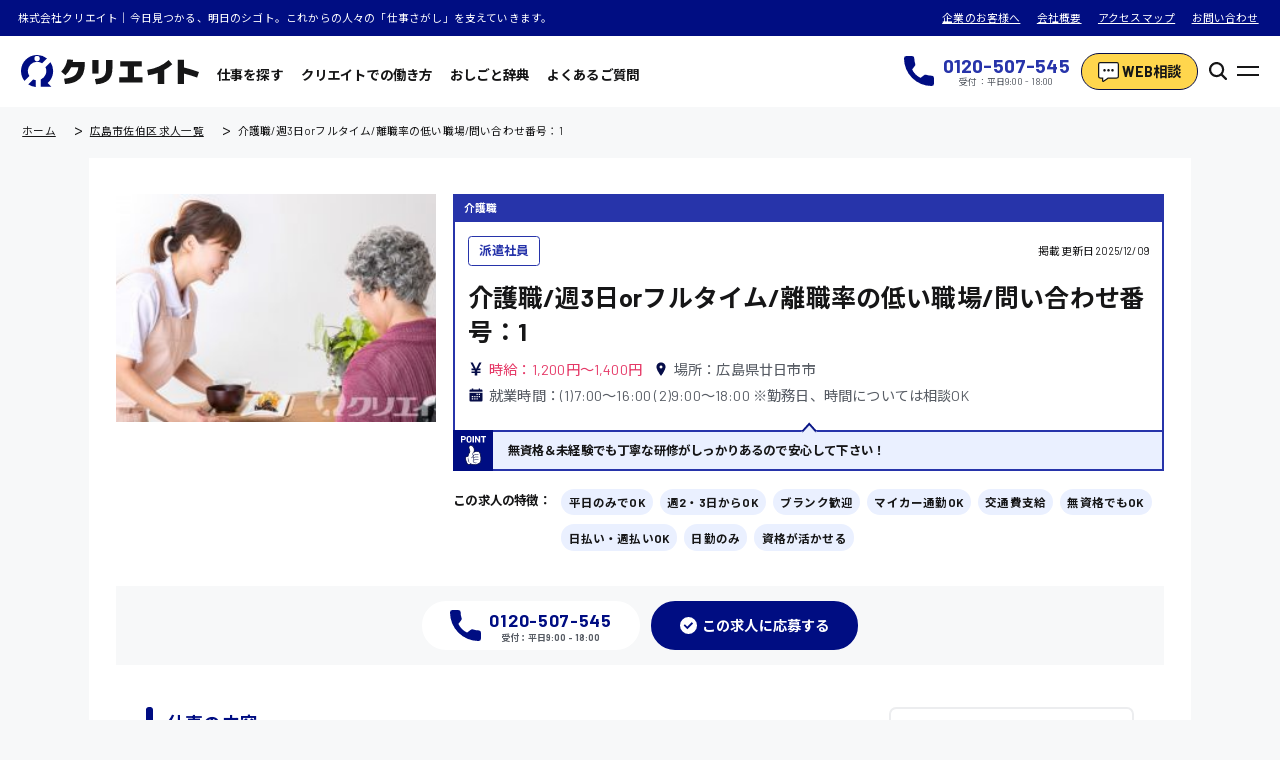

--- FILE ---
content_type: text/html; charset=UTF-8
request_url: https://create-e.net/jobs/a3313-d0263b04/
body_size: 22888
content:


<!DOCTYPE html>
<html lang="ja">

<head>
  <meta charset="UTF-8">
  <meta name="viewport" content="width=device-width,initial-scale=1.0,maximum-scale=1.0">
  <meta http-equiv="X-UA-Compatible" content="ie=edge">
  <meta name="format-detection" content="telephone=no">

  <link rel="shortcut icon" href="https://create-e.net/wp-content/themes/theme/favicon/favicon.ico" type="image/x-icon">
  <link rel="icon" type="image/vnd.microsoft.icon" href="https://create-e.net/wp-content/themes/theme/favicon/favicon.ico">
  <link rel="icon" type="image/png" href="https://create-e.net/wp-content/themes/theme/favicon/icon-16x16.png" sizes="16x16">
  <link rel="icon" type="image/png" href="https://create-e.net/wp-content/themes/theme/favicon/icon-24x24.png" sizes="24x24">
  <link rel="icon" type="image/png" href="https://create-e.net/wp-content/themes/theme/favicon/icon-32x32.png" sizes="32x32">
  <link rel="icon" type="image/png" href="https://create-e.net/wp-content/themes/theme/favicon/icon-48x48.png" sizes="48x48">
  <link rel="apple-touch-icon" href="https://create-e.net/wp-content/themes/theme/favicon/apple-touch-icon-180x180.png">
  <link rel="icon" href="https://create-e.net/wp-content/themes/theme/favicon/android-chrome-192x192.png" sizes="192x192">
  <meta name="msapplication-TileImage" content="favicon/mstile-144x144.png">

  <link rel="stylesheet" type="text/css" href="https://cdn.jsdelivr.net/npm/slick-carousel@1.8.1/slick/slick.css">
  <link rel="stylesheet" type="text/css" href="https://cdn.jsdelivr.net/npm/slick-carousel@1.8.1/slick/slick-theme.css">

  <link rel="preconnect" href="https://fonts.googleapis.com">
  <link rel="preconnect" href="https://fonts.gstatic.com" crossorigin>
  <link href="https://fonts.googleapis.com/css2?family=Barlow:wght@400;700&family=Noto+Sans+JP:wght@400;700&display=swap" rel="stylesheet">

  <link rel="stylesheet" href="https://create-e.net/wp-content/themes/theme/assets/build/assets/input.2b957fe7.css">
<script type="module" src="https://create-e.net/wp-content/themes/theme/assets/build/assets/input.6ac16c13.js"></script>
<link rel='dns-prefetch' href='//ajax.googleapis.com' />
<link rel='dns-prefetch' href='//s.w.org' />
<link rel='stylesheet' id='csviae-common-css'  href='https://create-e.net/wp-content/plugins/csv-importer-and-exporter/css/common.css?ver=5.3.10' media='all' />
<script src='https://ajax.googleapis.com/ajax/libs/jquery/3.4.1/jquery.min.js'></script>
<script src='https://create-e.net/wp-content/themes/theme/js/jquery.smoothScroll.min.js'></script>
<script async src='https://create-e.net/wp-content/themes/theme/js/js.cookie.min.js'></script>
<script async src='https://create-e.net/wp-content/themes/theme/js/fav.js'></script>
<script src='https://create-e.net/wp-content/themes/theme/js/slick.min.js'></script>
<script src='https://create-e.net/wp-content/themes/theme/js/common.js'></script>
<link rel='prev' title='高時給/金属部品製造の機械オペレーター/問い合わせ番号：10' href='https://create-e.net/jobs/n1204-9bffa4ed/' />
<link rel='next' title='CAD設計開発/建設機器及び工具/問い合わせ番号：11' href='https://create-e.net/jobs/f0301-ed69158d/' />
<link rel="canonical" href="https://create-e.net/jobs/a3313-f81c280b/"/>
<script type="application/ld+json">{"@context":"http:\/\/schema.org","@type":"JobPosting","title":"\u65e5\u52e4\u306e\u307f\u306e\u4ecb\u8b77\u30b9\u30bf\u30c3\u30d5","hiringOrganization":{"@type":"Organization","name":"\u682a\u5f0f\u4f1a\u793e\u30af\u30ea\u30a8\u30a4\u30c8","sameAs":"https:\/\/create-e.net","logo":"https:\/\/create-e.net\/wp-content\/themes\/theme\/img\/common\/logo.png"},"identifier":{"@type":"PropertyValue","name":"","value":"a3313"},"jobLocation":{"@type":"Place","address":{"@type":"PostalAddress","streetAddress":"","addressLocality":"\u5eff\u65e5\u5e02\u5e02","addressRegion":"\u5e83\u5cf6\u770c","postalCode":"","addressCountry":"JP"}},"baseSalary":{"@type":"MonetaryAmount","currency":"JPY","value":[{"@type":"QuantitativeValue","value":"1200","minValue":"1200","maxValue":"1400","unitText":"HOUR"}]},"employmentType":["TEMPORARY"],"description":"<p>\u3010\u8077\u7a2e\u3011<br>\u65e5\u52e4\u306e\u307f\u306e\u4ecb\u8b77\u30b9\u30bf\u30c3\u30d5<\/p><p>\u3010\u4ed5\u4e8b\u5185\u5bb9\u3011<br>\u3010\u9ad8\u9f62\u8005\u65bd\u8a2d\u3067\u306e\u4ecb\u8b77\u8077\u3011<br \/>\r\n<br \/>\r\n\u98df\u4e8b\u4ecb\u52a9\u3001\u6392\u6cc4\u4ecb\u52a9\u3001\u5165\u6d74\u4ecb\u52a9\u306a\u3069\u4ecb\u8b77\u696d\u52d9\u5168\u822c\u3092\u304a\u4efb\u305b\u3057\u307e\u3059\u3002\u4eba\u306e\u305f\u3081\u306b\u4f55\u304b\u306e\u5f79\u306b\u7acb\u3061\u305f\u3044\u3068\u3044\u3046\u601d\u3044\u3067\u4ed5\u4e8b\u3092\u3057\u305f\u3044\u65b9\u3001\u4eba\u3068\u63a5\u3059\u308b\u306e\u304c\u597d\u304d\u306a\u65b9\u306b\u5411\u3044\u3066\u3044\u308b\u304a\u4ed5\u4e8b\u3067\u3059\u3002<\/p><p>\u3010\u5bfe\u8c61\u3068\u306a\u308b\u65b9\u3011<br>\u25a0\u7121\u8cc7\u683c\uff06\u672a\u7d4c\u9a13OK<br \/>\r\n\u25a0\u4ecb\u8b77\u7d4c\u9a13\u3042\u308c\u3070\u5c1a\u53ef<br \/>\r\n\u3000\u7121\u8cc7\u683c\uff06\u672a\u7d4c\u9a13\u3067\u3082\u4e01\u5be7\u306a\u7814\u4fee\u304c\u3057\u3063\u304b\u308a\u3042\u308a\u307e\u3059\u3002<br \/>\r\n\u25a0\u4ecb\u8b77\u8077\u306b\u8208\u5473\u306e\u3042\u308b\u660e\u308b\u3044\u65b9\u3067\u3042\u308c\u3070\u5927\u6b53\u8fce<br \/>\r\n\u25a0\u8eca\u901a\u52e4\u304c\u53ef\u80fd\u306a\u65b9(\u99c5\u304b\u3089\u9060\u3044\u305f\u3081)<\/p><p>\u3010\u5c31\u696d\u6642\u9593\u3011<br>(1)7:00\u301c16:00<br \/>\r\n(2)9:00\u301c18:00<br \/>\r\n\u203b\u52e4\u52d9\u65e5\u3001\u6642\u9593\u306b\u3064\u3044\u3066\u306f\u76f8\u8ac7OK<\/p><p>\u3010\u3053\u306e\u304a\u4ed5\u4e8b\u306e\u9b45\u529b\u3011<br>\u30fb\u6709\u8cc7\u683c\u8005\u512a\u9047<br \/>\r\n\u30fb\u7d4c\u9a13\u8005\u512a\u9047<br \/>\r\n\u30fb\u30d6\u30e9\u30f3\u30af\u6b53\u8fce<br \/>\r\n\u30fb\u7b2c\u4e8c\u65b0\u5352\u6d3b\u8e8d\u4e2d<br \/>\r\n\u30fb\u9ad8\u6642\u7d66<br \/>\r\n\u30fb\u8cc7\u683c\u304c\u6d3b\u304b\u305b\u308b<br \/>\r\n\u30fb\u52e4\u52d9\u65e5\u5fdc\u76f8\u8ac7<br \/>\r\n\u30fb\u90313\u301c5\u65e5\u52e4\u52d9\u5fdc\u76f8\u8ac7<br \/>\r\n\u30fb\u99d0\u8eca\u5834\u7121\u6599\u3067\u4ea4\u901a\u8cbb\u3082\u652f\u7d66<\/p><p>\u3010\u3053\u3060\u308f\u308a\u3011<\/p><ul><li>\u5e73\u65e5\u306e\u307f\u3067OK<\/li><li>\u90312\u30fb3\u65e5\u304b\u3089OK<\/li><li>\u30d6\u30e9\u30f3\u30af\u6b53\u8fce<\/li><li>\u30de\u30a4\u30ab\u30fc\u901a\u52e4OK<\/li><li>\u4ea4\u901a\u8cbb\u652f\u7d66<\/li><li>\u7121\u8cc7\u683c\u3067\u3082OK<\/li><li>\u65e5\u6255\u3044\u30fb\u9031\u6255\u3044OK<\/li><li>\u65e5\u52e4\u306e\u307f<\/li><li>\u8cc7\u683c\u304c\u6d3b\u304b\u305b\u308b<\/li><\/ul><p>\u3010\u63a1\u7528\u306e\u6d41\u308c\u3011<br>[\u5fdc\u52df]<br \/>\n\u3000\u96fb\u8a71\u304b\u5fdc\u52df\u30d5\u30a9\u30fc\u30e0\u3067\u5fdc\u52df<br \/>\n[\u30b9\u30c6\u30c3\u30d71]<br \/>\n\u3000\u62c5\u5f53\u304c\u6298\u308a\u8fd4\u3057\u96fb\u8a71<br \/>\n\u3000\u203b\u8077\u6b74\u306a\u3069\u3092\u304a\u805e\u304d\u304b\u305b\u304f\u3060\u3055\u3044<br \/>\n[\u30b9\u30c6\u30c3\u30d72]<br \/>\n\u3000\u672c\u793e(\u5df1\u6590)\u304b\u53ef\u90e8\u55b6\u696d\u6240\u3067\u9762\u63a5<br \/>\n\u3000\u203b\u9060\u65b9\u306e\u65b9\u306f\u6700\u5bc4\u308a\u306e\u30d5\u30a1\u30df\u30ec\u30b9\u3067\u3082OK\u3067\u3059<br \/>\n[\u30b9\u30c6\u30c3\u30d73]<br \/>\n\u3000\u30de\u30c3\u30c1\u30f3\u30b0<br \/>\n[\u63a1\u7528\u6c7a\u5b9a]<br \/>\n\u3000\u5165\u793e\u624b\u7d9a\u304d<br \/>\n[\u304a\u4ed5\u4e8b\u958b\u59cb]<br \/>\n\u3000\u5165\u793e<br \/>\n\u3000\u203b\u5165\u793e\u5f53\u65e5\u306f\u62c5\u5f53\u3082\u540c\u884c\u3057\u307e\u3059<\/p>","datePosted":"2025-12-01T00:00:00+09:00"}</script>
<script type="application/ld+json">{"@context":"http:\/\/schema.org","@type":"BreadcrumbList","itemListElement":[{"@type":"ListItem","position":1,"item":{"@id":"https:\/\/create-e.net\/","name":"\u682a\u5f0f\u4f1a\u793e\u30af\u30ea\u30a8\u30a4\u30c8"}},{"@type":"ListItem","position":2,"item":{"@id":"https:\/\/create-e.net\/area\/%e5%ba%83%e5%b3%b6%e5%b8%82%e4%bd%90%e4%bc%af%e5%8c%ba\/","name":"\u5e83\u5cf6\u5e02\u4f50\u4f2f\u533a \u6c42\u4eba\u4e00\u89a7"}},{"@type":"ListItem","position":3,"item":{"@id":"https:\/\/create-e.net\/jobs\/a3313-d0263b04\/","name":"\u4ecb\u8b77\u8077\/\u90313\u65e5or\u30d5\u30eb\u30bf\u30a4\u30e0\/\u96e2\u8077\u7387\u306e\u4f4e\u3044\u8077\u5834\/\u554f\u3044\u5408\u308f\u305b\u756a\u53f7\uff1a1"}}]}</script>
<script type="application/ld+json">{"@context":"http:\/\/schema.org","@type":"SiteNavigationElement","name":["\u30c8\u30c3\u30d7\u30da\u30fc\u30b8","WEB\u76f8\u8ac7","\u3088\u304f\u3042\u308b\u3054\u8cea\u554f","\u30b5\u30a4\u30c8\u30de\u30c3\u30d7","\u304b\u3093\u305f\u3093\u5fdc\u52df","\u682a\u5f0f\u4f1a\u793e\u30af\u30ea\u30a8\u30a4\u30c8\u306b\u3064\u3044\u3066","\u500b\u4eba\u60c5\u5831\u4fdd\u8b77\u65b9\u91dd","\u5229\u7528\u898f\u7d04","\u52b4\u50cd\u8005\u6d3e\u9063\u6cd5\u306b\u57fa\u3065\u304f\u60c5\u5831\u516c\u958b"],"url":["https:\/\/create-e.net\/","https:\/\/create-e.net\/consult\/","https:\/\/create-e.net\/qa\/","https:\/\/create-e.net\/sitemap\/","https:\/\/create-e.net\/regist\/","https:\/\/create-e.net\/company\/","https:\/\/create-e.net\/privacy\/","https:\/\/create-e.net\/kiyaku\/","https:\/\/create-e.net\/temp\/"]}</script>
<meta name="description" content="【高齢者施設での介護職】食事介助、排泄介助、入浴介助など介護業務全般をお任せします。人のために何かの役に立ちたいという思いで仕事をしたい方、人と接するのが好きな方に向いているお仕事です。">
<title>介護職/週3日orフルタイム/離職率の低い職場/問い合わせ番号：1｜広島県広島市佐伯区の介護職に関する求人｜株式会社クリエイト</title>
<meta property="og:title" content="介護職/週3日orフルタイム/離職率の低い職場/問い合わせ番号：1｜広島県広島市佐伯区の介護職に関する求人｜株式会社クリエイト" />

  <!-- Global site tag (gtag.js) - Google Analytics -->
<script async src="https://www.googletagmanager.com/gtag/js?id=UA-64922706-1"></script>
<script>
  window.dataLayer = window.dataLayer || [];
  function gtag(){dataLayer.push(arguments);}
  gtag('js', new Date());

  gtag('config', 'UA-64922706-1');
</script>

      <meta content="https://create-e.net/jobs/a3313-f81c280b/" property="og:url">
    <meta content="article" property="og:type">
    <link rel="canonical" href="https://create-e.net/jobs/a3313-f81c280b/">
  
      <meta property="og:image" content="https://create-e.net/wp-content/uploads/2021/10/0024-300x185.jpg" />
    <meta name="twitter:card" content="summary_large_image" />
  <meta name="twitter:site" content="" />

  <meta name="google-site-verification" content="X5mf1_AGCNBxKMT1czrNdWntnBo2f4ps2Dos7l7Bz-E" />
</head>
<!-- HEADER -->

<body class="Body">
  <div class="Loader">
    <div class="Loader__Inner">
      <div class="Loader__InnerItem --01"></div>
      <div class="Loader__InnerItem --02"></div>
      <div class="Loader__InnerItem --03"></div>
    </div>
  </div>
  <div class="Wrapper --Hidden">

<header class="Header">
  <div class="Header__Top">
    <p class="Header__TopCatch">株式会社クリエイト｜今日見つかる、明日のシゴト。これからの人々の「仕事さがし」を支えていきます。</p>
    <div class="Header__TopLinks">
      <a class="Header__TopLinksItem" href="/corp">企業のお客様へ</a>
      <a class="Header__TopLinksItem" href="/company">会社概要</a>
      <a class="Header__TopLinksItem" href="/access">アクセスマップ</a>
      <a class="Header__TopLinksItem" href="/contact">お問い合わせ</a>
    </div>
  </div>
  <div class="Header__Inner">
    <div class="Header__Nav">
      <h1 class="Header__Logo">
        <a class="Header__LogoLink" href="/">
          
<svg width="255.363" height="46" viewBox="0 0 255.363 46">
  <g transform="translate(-183.778 -226.144)">
    <path d="M195.687,256.367A13.249,13.249,0,0,1,214,238.053l7.014-7.014a23.039,23.039,0,0,0-32.342,32.342Zm11.137-28.96a3.841,3.841,0,1,1-3.841,3.841A3.841,3.841,0,0,1,206.824,227.407Zm-5.643,33.774a13.2,13.2,0,0,0,3.611,1.1v9.862a22.908,22.908,0,0,1-10.778-3.8Zm25.83,10.445h-14.93V261.355a13.256,13.256,0,0,0,6.734-17.808l7.167-7.168a23.034,23.034,0,0,1-3.912,30.083Z" fill="#000D82"/>
    <g transform="translate(241.396 232.533)">
      <path d="M310.991,251.62l.05-.42-8.307-.449-.047.365a28.218,28.218,0,0,1-2.806,8.9,30.537,30.537,0,0,1-5.615,7.943l-.3.3,6.088,5.186.258-.255a37.1,37.1,0,0,0,7.9-11.06h10.392c-.628,5.356-2.394,9.246-5.252,11.567-2.959,2.4-7.934,3.989-14.785,4.708l-.424.044,1.357,7.681.358-.028c6.553-.517,11.916-1.865,15.942-4.007a20.489,20.489,0,0,0,9.092-9.629c1.966-4.206,2.963-9.731,2.963-16.421v-1.615H310.583C310.739,253.53,310.876,252.588,310.991,251.62Z" transform="translate(-293.965 -250.751)" fill="#161617"/>
      <path d="M371,264.184a24.734,24.734,0,0,1-.716,6.516,9.446,9.446,0,0,1-2.5,4.253,11.731,11.731,0,0,1-4.68,2.689,36.919,36.919,0,0,1-7.6,1.385l-.441.042,1.58,7.678.344-.022c7.727-.491,13.574-2.614,17.379-6.308s5.748-9.234,5.748-16.436V251.8H371Z" transform="translate(-306.614 -250.968)" fill="#161617"/>
      <rect width="8.92" height="19.484" transform="translate(44.678 0.832)" fill="#161617"/>
      <path d="M420.349,261.551H431.32v-7.7H400.459v7.7H411.43v15.46H399.24v7.7h33.3v-7.7H420.349Z" transform="translate(-315.757 -251.393)" fill="#161617"/>
      <path d="M480.093,252.117a51.127,51.127,0,0,1-13.629,8.91,58.923,58.923,0,0,1-16.426,4.8l-.406.056,1.354,7.9.382-.056a67.731,67.731,0,0,0,13.565-3.478v15.876h9.123v-20.03a57.908,57.908,0,0,0,11.247-7.906l.285-.258-5.19-6.093Z" transform="translate(-326.188 -250.975)" fill="#161617"/>
      <path d="M534.988,268.784a206.366,206.366,0,0,0-21.274-6.441V251.288h-8.92v34.925h8.92V271.09c5.851,1.513,12.094,3.448,18.567,5.754l.381.136,2.689-8.064Z" transform="translate(-337.606 -250.862)" fill="#161617"/>
    </g>
  </g>
</svg>
        </a>
      </h1>
      <div class="Header__NavInner">
        <a href="/jobs" class="Header__NavItem">仕事を探す</a>
        <a href="/seeker" class="Header__NavItem">クリエイトでの働き方</a>
        <a href="/dictionary" class="Header__NavItem">おしごと辞典</a>
        <a href="/qa" class="Header__NavItem">よくあるご質問</a>
      </div>
    </div>
    <div class="Header__Info">
      <a href="tel:0120507545" target="_blank" rel="noopener" class="Phone Header__InfoNumber">
        <div class="Header__InfoNumberIcon"><svg xmlns="http://www.w3.org/2000/svg" width="32" height="31.999" viewBox="0 0 32 31.999">
  <path id="tel" d="M29.432,21a18.179,18.179,0,0,1-5.706-.909,2.608,2.608,0,0,0-2.537.535l-3.6,2.716a19.877,19.877,0,0,1-8.94-8.938l2.636-3.5a2.586,2.586,0,0,0,.637-2.621,18.187,18.187,0,0,1-.913-5.715A2.571,2.571,0,0,0,8.444,0H2.568A2.571,2.571,0,0,0,0,2.568,29.465,29.465,0,0,0,29.432,32,2.571,2.571,0,0,0,32,29.432v-5.86A2.571,2.571,0,0,0,29.432,21" fill="#000d82"/>
</svg>
</div>
        <h3 class="Header__InfoNumberHead">
          <p>0120-507-545</p>
          <small>受付：平日9:00 - 18:00</small>
        </h3>
      </a>
      <a href="/consult" class="Header__InfoContact">
        <div class="Header__InfoContactIcon">
          <svg width="42.692" height="40" viewBox="0 0 42.692 40">
  <g transform="translate(-833.5 -3351.671)">
    <path d="M67.673,48H34.019A2.019,2.019,0,0,0,32,50.019V74.25a2.019,2.019,0,0,0,2.019,2.019h6.058V83l9.906-6.731h17.69a2.019,2.019,0,0,0,2.019-2.019V50.019A2.019,2.019,0,0,0,67.673,48Zm-24.9,16.827a2.692,2.692,0,1,1,2.692-2.692A2.692,2.692,0,0,1,42.769,64.827Zm8.077,0a2.692,2.692,0,1,1,2.692-2.692A2.692,2.692,0,0,1,50.846,64.827Zm8.077,0a2.692,2.692,0,1,1,2.692-2.692A2.692,2.692,0,0,1,58.923,64.827Zm8.75-14.135Z" transform="translate(804 3306.171)" fill="#fff" stroke="#161617" stroke-linecap="round" stroke-linejoin="round" stroke-width="5"/>
    <path d="M67.673,48H34.019A2.019,2.019,0,0,0,32,50.019V74.25a2.019,2.019,0,0,0,2.019,2.019h6.058V83l9.906-6.731h17.69a2.019,2.019,0,0,0,2.019-2.019V50.019A2.019,2.019,0,0,0,67.673,48Zm-24.9,16.827a2.692,2.692,0,1,1,2.692-2.692A2.692,2.692,0,0,1,42.769,64.827Zm8.077,0a2.692,2.692,0,1,1,2.692-2.692A2.692,2.692,0,0,1,50.846,64.827Zm8.077,0a2.692,2.692,0,1,1,2.692-2.692A2.692,2.692,0,0,1,58.923,64.827Zm8.75-14.135Z" transform="translate(804 3306.171)" fill="#fff"/>
  </g>
</svg>
        </div>
        <p>WEB相談</p>
      </a>
      <button class="SearchButton">
  <div class="SearchButtonIcon">
    <svg width="20" height="20" viewBox="0 0 20 20">
  <path d="M67.693,65.992,63.16,61.459a8.427,8.427,0,1,0-1.7,1.7l4.534,4.534a1.2,1.2,0,0,0,1.7-1.7ZM50.405,56.419a6.014,6.014,0,1,1,6.014,6.014A6.014,6.014,0,0,1,50.405,56.419Z" transform="translate(-48 -48)" fill="#161617"/>
</svg>
  </div>
</button>
      <button class="Header__Button">
        <div class="Header__ButtonItem --First"></div>
        <div class="Header__ButtonItem --Last"></div>
      </button>
    </div>
  </div>
</header>

<nav class="Menu">
  <div class="Menu__Inner">
    <div class="Menu__Head">
      <h1 class="Menu__HeadLogo">
        <a class="Menu__HeadLogoLink" href="/">
          
<svg width="255.363" height="46" viewBox="0 0 255.363 46">
  <g transform="translate(-183.778 -226.144)">
    <path d="M195.687,256.367A13.249,13.249,0,0,1,214,238.053l7.014-7.014a23.039,23.039,0,0,0-32.342,32.342Zm11.137-28.96a3.841,3.841,0,1,1-3.841,3.841A3.841,3.841,0,0,1,206.824,227.407Zm-5.643,33.774a13.2,13.2,0,0,0,3.611,1.1v9.862a22.908,22.908,0,0,1-10.778-3.8Zm25.83,10.445h-14.93V261.355a13.256,13.256,0,0,0,6.734-17.808l7.167-7.168a23.034,23.034,0,0,1-3.912,30.083Z" fill="#000D82"/>
    <g transform="translate(241.396 232.533)">
      <path d="M310.991,251.62l.05-.42-8.307-.449-.047.365a28.218,28.218,0,0,1-2.806,8.9,30.537,30.537,0,0,1-5.615,7.943l-.3.3,6.088,5.186.258-.255a37.1,37.1,0,0,0,7.9-11.06h10.392c-.628,5.356-2.394,9.246-5.252,11.567-2.959,2.4-7.934,3.989-14.785,4.708l-.424.044,1.357,7.681.358-.028c6.553-.517,11.916-1.865,15.942-4.007a20.489,20.489,0,0,0,9.092-9.629c1.966-4.206,2.963-9.731,2.963-16.421v-1.615H310.583C310.739,253.53,310.876,252.588,310.991,251.62Z" transform="translate(-293.965 -250.751)" fill="#161617"/>
      <path d="M371,264.184a24.734,24.734,0,0,1-.716,6.516,9.446,9.446,0,0,1-2.5,4.253,11.731,11.731,0,0,1-4.68,2.689,36.919,36.919,0,0,1-7.6,1.385l-.441.042,1.58,7.678.344-.022c7.727-.491,13.574-2.614,17.379-6.308s5.748-9.234,5.748-16.436V251.8H371Z" transform="translate(-306.614 -250.968)" fill="#161617"/>
      <rect width="8.92" height="19.484" transform="translate(44.678 0.832)" fill="#161617"/>
      <path d="M420.349,261.551H431.32v-7.7H400.459v7.7H411.43v15.46H399.24v7.7h33.3v-7.7H420.349Z" transform="translate(-315.757 -251.393)" fill="#161617"/>
      <path d="M480.093,252.117a51.127,51.127,0,0,1-13.629,8.91,58.923,58.923,0,0,1-16.426,4.8l-.406.056,1.354,7.9.382-.056a67.731,67.731,0,0,0,13.565-3.478v15.876h9.123v-20.03a57.908,57.908,0,0,0,11.247-7.906l.285-.258-5.19-6.093Z" transform="translate(-326.188 -250.975)" fill="#161617"/>
      <path d="M534.988,268.784a206.366,206.366,0,0,0-21.274-6.441V251.288h-8.92v34.925h8.92V271.09c5.851,1.513,12.094,3.448,18.567,5.754l.381.136,2.689-8.064Z" transform="translate(-337.606 -250.862)" fill="#161617"/>
    </g>
  </g>
</svg>
        </a>
      </h1>
      <button class="Header__Button">
        <div class="Header__ButtonItem --First"></div>
        <div class="Header__ButtonItem --Last"></div>
      </button>
    </div>
    <div class="Menu__Info">
      <section class="Menu__InfoNumber">
        <div class="Menu__InfoNumberIcon"><svg xmlns="http://www.w3.org/2000/svg" width="32" height="31.999" viewBox="0 0 32 31.999">
  <path id="tel" d="M29.432,21a18.179,18.179,0,0,1-5.706-.909,2.608,2.608,0,0,0-2.537.535l-3.6,2.716a19.877,19.877,0,0,1-8.94-8.938l2.636-3.5a2.586,2.586,0,0,0,.637-2.621,18.187,18.187,0,0,1-.913-5.715A2.571,2.571,0,0,0,8.444,0H2.568A2.571,2.571,0,0,0,0,2.568,29.465,29.465,0,0,0,29.432,32,2.571,2.571,0,0,0,32,29.432v-5.86A2.571,2.571,0,0,0,29.432,21" fill="#000d82"/>
</svg>
</div>
        <h3 class="Menu__InfoNumberHead">
          <p>0120-507-545</p>
          <small>受付：平日9:00 - 18:00</small>
        </h3>
      </section>
      <a href="/consult" class="Header__InfoContact Menu__InfoContact">
        <div class="Header__InfoContactIcon Menu__InfoContactIcon">
          <svg width="42.692" height="40" viewBox="0 0 42.692 40">
  <g transform="translate(-833.5 -3351.671)">
    <path d="M67.673,48H34.019A2.019,2.019,0,0,0,32,50.019V74.25a2.019,2.019,0,0,0,2.019,2.019h6.058V83l9.906-6.731h17.69a2.019,2.019,0,0,0,2.019-2.019V50.019A2.019,2.019,0,0,0,67.673,48Zm-24.9,16.827a2.692,2.692,0,1,1,2.692-2.692A2.692,2.692,0,0,1,42.769,64.827Zm8.077,0a2.692,2.692,0,1,1,2.692-2.692A2.692,2.692,0,0,1,50.846,64.827Zm8.077,0a2.692,2.692,0,1,1,2.692-2.692A2.692,2.692,0,0,1,58.923,64.827Zm8.75-14.135Z" transform="translate(804 3306.171)" fill="#fff" stroke="#161617" stroke-linecap="round" stroke-linejoin="round" stroke-width="5"/>
    <path d="M67.673,48H34.019A2.019,2.019,0,0,0,32,50.019V74.25a2.019,2.019,0,0,0,2.019,2.019h6.058V83l9.906-6.731h17.69a2.019,2.019,0,0,0,2.019-2.019V50.019A2.019,2.019,0,0,0,67.673,48Zm-24.9,16.827a2.692,2.692,0,1,1,2.692-2.692A2.692,2.692,0,0,1,42.769,64.827Zm8.077,0a2.692,2.692,0,1,1,2.692-2.692A2.692,2.692,0,0,1,50.846,64.827Zm8.077,0a2.692,2.692,0,1,1,2.692-2.692A2.692,2.692,0,0,1,58.923,64.827Zm8.75-14.135Z" transform="translate(804 3306.171)" fill="#fff"/>
  </g>
</svg>
        </div>
        <p>WEB相談</p>
      </a>
    </div>
    <div class="Menu__Menu">
      <div class="Menu__Nav">
        <a href="/jobs" class="Menu__NavItem">仕事を探す</a>
        <a href="/seeker" class="Menu__NavItem">クリエイトでの働き方</a>
        <a href="/dictionary" class="Menu__NavItem">おしごと辞典</a>
        <a href="/qa" class="Menu__NavItem">よくあるご質問</a>
      </div>
      <div class="Menu__Links">
        <a href="/corp" class="Menu__LinksItem">企業のお客様へ</a>
        <a href="/company" class="Menu__LinksItem">会社概要</a>
        <a href="/access" class="Menu__LinksItem">アクセスマップ</a>
        <a href="/contact" class="Menu__LinksItem">お問い合わせ</a>
      </div>
      <section class="Menu__Address">
        <h3>株式会社クリエイト</h3>
        <p>労働者派遣事業 派34-300062<br>有料職業紹介事業 34-ユ-300091</p>
      </section>
    </div>
  </div>
  <div class="Menu__Bg"></div>
</nav>

<div id="href" class="JobSideMenu__Data" style="display:none;">https://create-e.net/jobs/</div>
<div id="occupation" class="JobSideMenu__Data" style="display:none;">{"selected":[],"data":[{"slug":"\u88fd\u9020\u30fb\u8efd\u4f5c\u696d\u30fb\u7269\u6d41\u7cfb","name":"\u88fd\u9020\u30fb\u8efd\u4f5c\u696d\u30fb\u7269\u6d41\u7cfb","children":[{"slug":"\u7d44\u7acb\u3001\u52a0\u5de5","name":"\u7d44\u7acb\u3001\u52a0\u5de5"},{"slug":"\u88fd\u9020\u30aa\u30da\u30ec\u30fc\u30bf\u30fc","name":"\u88fd\u9020\u30aa\u30da\u30ec\u30fc\u30bf\u30fc"},{"slug":"\u691c\u54c1\u30fb\u5305\u88c5\u30fb\u7bb1\u8a70\u3081","name":"\u691c\u54c1\u30fb\u5305\u88c5\u30fb\u7bb1\u8a70\u3081"},{"slug":"\u30d4\u30c3\u30ad\u30f3\u30b0\u30fb\u4ed5\u5206\u3051","name":"\u30d4\u30c3\u30ad\u30f3\u30b0\u30fb\u4ed5\u5206\u3051"},{"slug":"\u8efd\u4f5c\u696d","name":"\u8efd\u4f5c\u696d"},{"slug":"\u30d5\u30a9\u30fc\u30af\u30ea\u30d5\u30c8","name":"\u30d5\u30a9\u30fc\u30af\u30ea\u30d5\u30c8"}]},{"slug":"\u4ecb\u8b77\u30fb\u533b\u7642\u7cfb","name":"\u4ecb\u8b77\u30fb\u533b\u7642\u7cfb","children":[{"slug":"\u533b\u5e2b","name":"\u533b\u5e2b"},{"slug":"\u4ecb\u8b77\u8077","name":"\u4ecb\u8b77\u8077"},{"slug":"\u770b\u8b77\u52a9\u624b","name":"\u770b\u8b77\u52a9\u624b"},{"slug":"\u770b\u8b77\u5e2b","name":"\u770b\u8b77\u5e2b"}]},{"slug":"\u30aa\u30d5\u30a3\u30b9\u30ef\u30fc\u30af\u7cfb","name":"\u30aa\u30d5\u30a3\u30b9\u30ef\u30fc\u30af\u7cfb","children":[{"slug":"\u8cbf\u6613\u4e8b\u52d9","name":"\u8cbf\u6613\u4e8b\u52d9"},{"slug":"\u30c7\u30fc\u30bf\u5165\u529b","name":"\u30c7\u30fc\u30bf\u5165\u529b"},{"slug":"\u4e00\u822c\u4e8b\u52d9","name":"\u4e00\u822c\u4e8b\u52d9"},{"slug":"\u7dcf\u52d9\u4e8b\u52d9","name":"\u7dcf\u52d9\u4e8b\u52d9"},{"slug":"\u7d4c\u7406\u4e8b\u52d9","name":"\u7d4c\u7406\u4e8b\u52d9"},{"slug":"\u55b6\u696d\u4e8b\u52d9","name":"\u55b6\u696d\u4e8b\u52d9"},{"slug":"\u53d7\u4ed8\u4e8b\u52d9","name":"\u53d7\u4ed8\u4e8b\u52d9"},{"slug":"\u533b\u7642\u4e8b\u52d9","name":"\u533b\u7642\u4e8b\u52d9"},{"slug":"\u7ffb\u8a33\u3001\u901a\u8a33","name":"\u7ffb\u8a33\u3001\u901a\u8a33"}]},{"slug":"it\u30fb\u30af\u30ea\u30a8\u30a4\u30c6\u30a3\u30d6\u7cfb","name":"IT\u30fb\u30af\u30ea\u30a8\u30a4\u30c6\u30a3\u30d6\u7cfb","children":[{"slug":"dtp\u30aa\u30da\u30ec\u30fc\u30bf\u30fc","name":"DTP\u30aa\u30da\u30ec\u30fc\u30bf\u30fc"},{"slug":"cad\u30aa\u30da\u30ec\u30fc\u30bf\u30fc","name":"CAD\u30aa\u30da\u30ec\u30fc\u30bf\u30fc"},{"slug":"web\u30c7\u30b6\u30a4\u30ca\u30fc","name":"WEB\u30c7\u30b6\u30a4\u30ca\u30fc"},{"slug":"\u6821\u6b63\u30fb\u7de8\u96c6","name":"\u6821\u6b63\u30fb\u7de8\u96c6"},{"slug":"\u30b7\u30b9\u30c6\u30e0\u30a8\u30f3\u30b8\u30cb\u30a2","name":"\u30b7\u30b9\u30c6\u30e0\u30a8\u30f3\u30b8\u30cb\u30a2"},{"slug":"\u30d7\u30ed\u30b0\u30e9\u30de\u30fc","name":"\u30d7\u30ed\u30b0\u30e9\u30de\u30fc"},{"slug":"\u30ab\u30b9\u30bf\u30de\u30fc\u30a8\u30f3\u30b8\u30cb\u30a2","name":"\u30ab\u30b9\u30bf\u30de\u30fc\u30a8\u30f3\u30b8\u30cb\u30a2"}]},{"slug":"\u8ca9\u58f2\u30fb\u30b5\u30fc\u30d3\u30b9\u30fb\u30d5\u30fc\u30c9\u7cfb","name":"\u8ca9\u58f2\u30fb\u30b5\u30fc\u30d3\u30b9\u30fb\u30d5\u30fc\u30c9\u7cfb","children":[{"slug":"\u8ca9\u58f2","name":"\u8ca9\u58f2"},{"slug":"\u30ec\u30b8","name":"\u30ec\u30b8"},{"slug":"\u30db\u30fc\u30eb","name":"\u30db\u30fc\u30eb"},{"slug":"\u63a5\u5ba2","name":"\u63a5\u5ba2"},{"slug":"\u8abf\u7406","name":"\u8abf\u7406"},{"slug":"\u6d17\u3044\u5834","name":"\u6d17\u3044\u5834"},{"slug":"\u55b6\u696d","name":"\u55b6\u696d"},{"slug":"\u30e9\u30a6\u30f3\u30c0\u30fc\u55b6\u696d","name":"\u30e9\u30a6\u30f3\u30c0\u30fc\u55b6\u696d"},{"slug":"\u30eb\u30fc\u30c8\u55b6\u696d","name":"\u30eb\u30fc\u30c8\u55b6\u696d"}]},{"slug":"\u305d\u306e\u4ed6\u306e\u5c02\u9580\u8077","name":"\u305d\u306e\u4ed6\u306e\u5c02\u9580\u8077","children":[{"slug":"\u65bd\u8a2d\u7ba1\u7406\u30fb\u6574\u5099","name":"\u65bd\u8a2d\u7ba1\u7406\u30fb\u6574\u5099"},{"slug":"\u6e05\u6383","name":"\u6e05\u6383"},{"slug":"\u65bd\u5de5\u7ba1\u7406","name":"\u65bd\u5de5\u7ba1\u7406"},{"slug":"\u81ea\u52d5\u8eca\u6574\u5099\u58eb","name":"\u81ea\u52d5\u8eca\u6574\u5099\u58eb"},{"slug":"\u914d\u9001\u30fb\u30c9\u30e9\u30a4\u30d0\u30fc","name":"\u914d\u9001\u30fb\u30c9\u30e9\u30a4\u30d0\u30fc"}]}]}</div>
<div id="area" class="JobSideMenu__Data" style="display:none;">{"selected":[],"data":[{"slug":"\u5e83\u5cf6\u5e02\u4e2d\u533a","name":"\u5e83\u5cf6\u5e02\u4e2d\u533a"},{"slug":"\u5e83\u5cf6\u5e02\u6771\u533a","name":"\u5e83\u5cf6\u5e02\u6771\u533a"},{"slug":"\u5e83\u5cf6\u5e02\u5357\u533a","name":"\u5e83\u5cf6\u5e02\u5357\u533a"},{"slug":"\u5e83\u5cf6\u5e02\u897f\u533a","name":"\u5e83\u5cf6\u5e02\u897f\u533a"},{"slug":"\u5e83\u5cf6\u5e02\u4f50\u4f2f\u533a","name":"\u5e83\u5cf6\u5e02\u4f50\u4f2f\u533a"},{"slug":"\u5e83\u5cf6\u5e02\u5b89\u4f50\u5357\u533a","name":"\u5e83\u5cf6\u5e02\u5b89\u4f50\u5357\u533a"},{"slug":"\u5e83\u5cf6\u5e02\u5b89\u4f50\u5317\u533a","name":"\u5e83\u5cf6\u5e02\u5b89\u4f50\u5317\u533a"},{"slug":"\u5e83\u5cf6\u5e02\u5b89\u82b8\u533a","name":"\u5e83\u5cf6\u5e02\u5b89\u82b8\u533a"},{"slug":"\u5eff\u65e5\u5e02\u5e02","name":"\u5eff\u65e5\u5e02\u5e02"},{"slug":"\u5449\u5e02","name":"\u5449\u5e02"},{"slug":"\u6771\u5e83\u5cf6\u5e02","name":"\u6771\u5e83\u5cf6\u5e02"},{"slug":"\u5b89\u82b8\u9ad8\u7530\u5e02","name":"\u5b89\u82b8\u9ad8\u7530\u5e02"},{"slug":"\u5c71\u770c\u90e1","name":"\u5c71\u770c\u90e1"},{"slug":"\u5b89\u82b8\u592a\u7530\u753a","name":"\u5b89\u82b8\u592a\u7530\u753a"},{"slug":"\u5b89\u82b8\u90e1","name":"\u5b89\u82b8\u90e1"},{"slug":"\u5c71\u53e3\u770c","name":"\u5c71\u53e3\u770c"},{"slug":"\u5927\u7af9\u5e02","name":"\u5927\u7af9\u5e02"},{"slug":"\u4e09\u6b21\u5e02","name":"\u4e09\u6b21\u5e02"},{"slug":"\u4e09\u539f\u5e02","name":"\u4e09\u539f\u5e02"},{"slug":"\u798f\u5c71\u5e02","name":"\u798f\u5c71\u5e02"},{"slug":"\u798f\u5ca1","name":"\u798f\u5ca1\u770c"},{"slug":"\u5ca1\u5c71\u770c","name":"\u5ca1\u5c71\u770c"},{"slug":"\u5927\u962a\u5e9c","name":"\u5927\u962a\u5e9c"},{"slug":"\u7af9\u539f\u5e02","name":"\u7af9\u539f\u5e02"},{"slug":"\u718a\u672c\u770c","name":"\u718a\u672c\u770c"},{"slug":"\u6771\u4eac\u90fd","name":"\u6771\u4eac\u90fd"},{"slug":"\u5cf6\u6839\u770c","name":"\u5cf6\u6839\u770c"},{"slug":"\u9999\u5ddd\u770c","name":"\u9999\u5ddd\u770c"}]}</div>
<div id="salary" class="JobSideMenu__Data" style="display:none;">{"selected":[],"data":[{"slug":"hourly_1200","name":"\u6642\u7d661200\u5186\uff5e","children":[]},{"slug":"hourly_1300","name":"\u6642\u7d661300\u5186\uff5e","children":[]},{"slug":"hourly_1400","name":"\u6642\u7d661400\u5186\uff5e","children":[]},{"slug":"hourly_1500","name":"\u6642\u7d661500\u5186\u4ee5\u4e0a","children":[]},{"slug":"hourly_all","name":"\u6642\u7d66\u5236\u3059\u3079\u3066","children":[]},{"slug":"daily_8000","name":"\u65e5\u7d668000\u5186\uff5e","children":[]},{"slug":"daily_9000","name":"\u65e5\u7d669000\u5186\uff5e","children":[]},{"slug":"daily_10000","name":"\u65e5\u7d6610000\u5186\u4ee5\u4e0a","children":[]},{"slug":"daily_all","name":"\u65e5\u7d66\u5236\u3059\u3079\u3066","children":[]},{"slug":"monthly_all","name":"\u6708\u7d66\u5236\u3059\u3079\u3066","children":[]},{"slug":"hourly_1000","name":"\u6642\u7d661000\u5186\uff5e","children":[]},{"slug":"hourly_1100","name":"\u6642\u7d661100\u5186\uff5e","children":[]},{"slug":"\u6642\u7d661300\u5186\u301c","name":"\u6642\u7d661300\u5186\u301c","children":[]},{"slug":"\u6642\u7d661200\u5186\u301c","name":"\u6642\u7d661200\u5186\u301c","children":[]},{"slug":"\u6642\u7d661100\u5186\u301c","name":"\u6642\u7d661100\u5186\u301c","children":[]},{"slug":"\u6642\u7d661000\u5186\u301c","name":"\u6642\u7d661000\u5186\u301c","children":[]},{"slug":"\u6642\u7d661400\u5186\u301c","name":"\u6642\u7d661400\u5186\u301c","children":[]},{"slug":"\u65e5\u7d669000\u5186\u301c","name":"\u65e5\u7d669000\u5186\u301c","children":[]},{"slug":"\u65e5\u7d668000\u5186\u301c","name":"\u65e5\u7d668000\u5186\u301c","children":[]}]}</div>
<div id="picky" class="JobSideMenu__Data" style="display:none;">{"selected":[],"data":[{"slug":"\u77ed\u6642\u9593\u52e4\u52d9\u53ef","name":"\u77ed\u6642\u9593\u52e4\u52d9\u53ef"},{"slug":"\u6276\u990a\u5185\u52e4\u52d9ok","name":"\u6276\u990a\u5185\u52e4\u52d9OK"},{"slug":"\u526f\u696d\u30fbw\u30ef\u30fc\u30afok","name":"\u526f\u696d\u30fbW\u30ef\u30fc\u30afOK"},{"slug":"\u5e73\u65e5\u306e\u307f\u52e4\u52d9","name":"\u5e73\u65e5\u306e\u307f\u3067OK"},{"slug":"\u5927\u5b66\u751f\u6d3b\u8e8d\u4e2d","name":"\u5927\u5b66\u751f\u6d3b\u8e8d\u4e2d"},{"slug":"\u793e\u54e1\u767b\u7528\u3042\u308a","name":"\u793e\u54e1\u767b\u7528\u3042\u308a"},{"slug":"\u90314\u65e5\u4ee5\u4e0aok","name":"\u90314\u65e5\u4ee5\u4e0aOK"},{"slug":"\u77ed\u671f","name":"\u77ed\u671f"},{"slug":"\u4e3b\u5a66\u30fb\u4e3b\u592b\u6d3b\u8e8d\u4e2d","name":"\u4e3b\u5a66\u30fb\u4e3b\u592b\u6d3b\u8e8d\u4e2d"},{"slug":"\u90312\u30fb3\u65e5\u304b\u3089ok","name":"\u90312\u30fb3\u65e5\u304b\u3089OK"},{"slug":"\u99c5\u8fd15\u5206\u4ee5\u5185","name":"\u99c5\u8fd15\u5206\u4ee5\u5185"},{"slug":"\u571f\u65e5\u795d\u306e\u307fok","name":"\u571f\u65e5\u795d\u306e\u307fOK"},{"slug":"\u9577\u671f\u4f11\u6687\u3042\u308a","name":"\u9577\u671f\u4f11\u6687\u3042\u308a"},{"slug":"\u9ad8\u53ce\u5165","name":"\u9ad8\u53ce\u5165"},{"slug":"\u5b66\u751f\u6b53\u8fce","name":"\u5b66\u751f\u6b53\u8fce"},{"slug":"40\u4ee3\u4ee5\u4e0a\u5fdc\u52df\u53ef","name":"40\u4ee3\u4ee5\u4e0a\u5fdc\u52df\u53ef"},{"slug":"\u670d\u88c5\u81ea\u7531","name":"\u670d\u88c5\u81ea\u7531"},{"slug":"\u5b50\u80b2\u3066\u30de\u30de\u5fdc\u63f4","name":"\u5b50\u80b2\u3066\u30de\u30de\u5fdc\u63f4"},{"slug":"\u30d6\u30e9\u30f3\u30af\u6b53\u8fce","name":"\u30d6\u30e9\u30f3\u30af\u6b53\u8fce"},{"slug":"\u30de\u30a4\u30ab\u30fc\u901a\u52e4ok","name":"\u30de\u30a4\u30ab\u30fc\u901a\u52e4OK"},{"slug":"\u4ea4\u901a\u8cbb\u652f\u7d66","name":"\u4ea4\u901a\u8cbb\u652f\u7d66"},{"slug":"\u30df\u30c9\u30eb\u6d3b\u8e8d\u4e2d","name":"\u30df\u30c9\u30eb\u6d3b\u8e8d\u4e2d"},{"slug":"\u7121\u8cc7\u683c\u3067\u3082ok","name":"\u7121\u8cc7\u683c\u3067\u3082OK"},{"slug":"\u672a\u7d4c\u9a13\u6b53\u8fce","name":"\u672a\u7d4c\u9a13\u6b53\u8fce"},{"slug":"\u65e5\u6255\u3044\u30fb\u9031\u6255\u3044ok","name":"\u65e5\u6255\u3044\u30fb\u9031\u6255\u3044OK"},{"slug":"\u65e5\u52e4\u306e\u307f","name":"\u65e5\u52e4\u306e\u307f"},{"slug":"\u7121\u6599\u9001\u8fce\u3042\u308a","name":"\u7121\u6599\u9001\u8fce\u3042\u308a"},{"slug":"\u591c\u52e4\u306e\u307f","name":"\u591c\u52e4\u306e\u307f"},{"slug":"\u8cc7\u683c\u53d6\u5f97\u5236\u5ea6\u3042\u308a","name":"\u8cc7\u683c\u53d6\u5f97\u5236\u5ea6\u3042\u308a"},{"slug":"\u571f\u65e5\u795d\u4f11\u307f","name":"\u571f\u65e5\u795d\u4f11\u307f"},{"slug":"\u8cc7\u683c\u304c\u6d3b\u304b\u305b\u308b","name":"\u8cc7\u683c\u304c\u6d3b\u304b\u305b\u308b"},{"slug":"\u571f\u65e5\u4f11\u307f","name":"\u571f\u65e5\u4f11\u307f"},{"slug":"\u30b9\u30ad\u30de\u6642\u9593\u52e4\u52d9","name":"\u30b9\u30ad\u30de\u6642\u9593\u52e4\u52d9"},{"slug":"\u30ea\u30e2\u30fc\u30c8\u30ef\u30fc\u30af\u53ef","name":"\u30ea\u30e2\u30fc\u30c8\u30ef\u30fc\u30af\u53ef"}]}</div>

<div id="search">
  <section class="JobSideMenu Search">
    <div class="Search__Inner">
      <h2 class="JobSideMenu__Head Search__Head"><button class="Search__HeadIcon"><svg width="20" height="20" viewBox="0 0 20 20">
  <path d="M68,58A10,10,0,1,0,58,68,10,10,0,0,0,68,58ZM57.776,62.392a.769.769,0,0,1,0-1.088l2.515-2.535H53.865a.769.769,0,0,1,0-1.538h6.422L57.772,54.7a.77.77,0,1,1,1.093-1.084l3.817,3.846a.769.769,0,0,1,0,1.084l-3.817,3.846a.769.769,0,0,1-1.089,0Z" transform="translate(-48 -48)" fill="#000A56"/>
</svg>
</button>絞り込み検索</h2>
      <div class="JobSideMenu__List">
        <button class="JobSideMenu__ListItem" @click="occupationClick">
          <p>職種</p>
          <b>{{occupationValue}}</b>
          <div class="JobSideMenu__ListItemArrow"><svg width="21" height="12" viewBox="0 0 21 12">
  <path d="M1.5,21A1.5,1.5,0,0,1,.439,18.439L8.379,10.5.439,2.561A1.5,1.5,0,1,1,2.561.439l9,9a1.5,1.5,0,0,1,0,2.121l-9,9A1.5,1.5,0,0,1,1.5,21Z" transform="translate(21) rotate(90)" fill="#161617"/>
</svg>
</div>
        </button>
        <button class="JobSideMenu__ListItem" @click="areaClick">
          <p>エリア</p>
          <b>{{areaValue}}</b>
          <div class="JobSideMenu__ListItemArrow"><svg width="21" height="12" viewBox="0 0 21 12">
  <path d="M1.5,21A1.5,1.5,0,0,1,.439,18.439L8.379,10.5.439,2.561A1.5,1.5,0,1,1,2.561.439l9,9a1.5,1.5,0,0,1,0,2.121l-9,9A1.5,1.5,0,0,1,1.5,21Z" transform="translate(21) rotate(90)" fill="#161617"/>
</svg>
</div>
        </button>
        <button class="JobSideMenu__ListItem" @click="salaryClick">
          <p>給与</p>
          <b>{{salaryValue}}</b>
          <div class="JobSideMenu__ListItemArrow"><svg width="21" height="12" viewBox="0 0 21 12">
  <path d="M1.5,21A1.5,1.5,0,0,1,.439,18.439L8.379,10.5.439,2.561A1.5,1.5,0,1,1,2.561.439l9,9a1.5,1.5,0,0,1,0,2.121l-9,9A1.5,1.5,0,0,1,1.5,21Z" transform="translate(21) rotate(90)" fill="#161617"/>
</svg>
</div>
        </button>
        <!--<button class="JobSideMenu__ListItem" @click="pickyClick">
          <p>特徴</p>
          <b>{{pickyValue}}</b>
          <div class="JobSideMenu__ListItemArrow"><svg width="21" height="12" viewBox="0 0 21 12">
  <path d="M1.5,21A1.5,1.5,0,0,1,.439,18.439L8.379,10.5.439,2.561A1.5,1.5,0,1,1,2.561.439l9,9a1.5,1.5,0,0,1,0,2.121l-9,9A1.5,1.5,0,0,1,1.5,21Z" transform="translate(21) rotate(90)" fill="#161617"/>
</svg>
</div>
        </button>-->
      </div>
      <a class="JobSideMenu__Trigger" :href="query">
        <div class="JobSideMenu__TriggerIcon">
          <svg width="20" height="20" viewBox="0 0 20 20">
  <path d="M67.693,65.992,63.16,61.459a8.427,8.427,0,1,0-1.7,1.7l4.534,4.534a1.2,1.2,0,0,0,1.7-1.7ZM50.405,56.419a6.014,6.014,0,1,1,6.014,6.014A6.014,6.014,0,0,1,50.405,56.419Z" transform="translate(-48 -48)" fill="#ffffff"/>
</svg>
        </div>
        <p>検索する</p>
      </a>
    </div>
    <div class="Search__Bg"></div>
  </section>
</div>

<div id="selector">

  <section class="JobSideMenu__Selector --Occupation">
    <section class="JobSideMenu__SelectorBody">
      <header class="JobSideMenu__SelectorBodyHeader" @click="close">職種<div class="JobSideMenu__SelectorClose"></div></header>
      <div class="JobSideMenu__SelectorBodyInner CanScroll">
        <div class="JobSideMenu__SelectorSection" v-for="(item, idx) in occupation.data" :key="idx">
          <div v-if="!!item.children.length">
            <h4 class="JobSideMenu__SelectorSectionHead">
              <label class="JobSideMenu__SelectorItem" :class="{'--Active': !!occupation.selected.filter((selected)=>selected===item.slug).length}">
                <input v-model="occupation.selected" type="checkbox" :value="item.slug">
                <span class="JobSideMenu__SelectorItem--Checkbox"></span>
                <p>{{item.name}}</p>
              </label>
            </h4>
            <div class="JobSideMenu__SelectorSectionInner">
              <label class="JobSideMenu__SelectorItem" :class="{'--Active': !!occupation.selected.filter((selected)=>selected===childItem.slug).length}" v-for="(childItem, childIdx) in item.children" :key="childIdx">
                <input v-model="occupation.selected" type="checkbox" :value="childItem.slug">
                <span class="JobSideMenu__SelectorItem--Checkbox"></span>
                <p>{{childItem.name}}</p>
              </label>
            </div>
          </div>
          <label v-else class="JobSideMenu__SelectorItem" :class="{'--Active': !!occupation.selected.filter((selected)=>selected===item.slug).length}">
            <input v-model="occupation.selected" type="checkbox" :value="item.slug">
            <span class="JobSideMenu__SelectorItem--Checkbox"></span>
            <p>{{item.name}}</p>
          </label>
        </div>
      </div>
      <button class="JobSideMenu__SelectorSubmit" @click="close">この条件で決定する</button>
    </section>
    <div class="JobSideMenu__SelectorBg" @click="close"></div>
  </section>

  <section class="JobSideMenu__Selector --Area --Selectbox">
    <div class="JobSideMenu__SelectorBody">
    <header class="JobSideMenu__SelectorBodyHeader" @click="close">エリア<div class="JobSideMenu__SelectorClose"></div></header>
      <div class="JobSideMenu__SelectorBodyInner CanScroll">
        <div class="JobSideMenu__SelectorSection" v-for="(item, idx) in area.data" :key="idx">
          <label class="JobSideMenu__SelectorItem" :class="{'--Active': !!area.selected.filter((selected)=>selected===item.slug).length}">
            <input v-model="area.selected" type="checkbox" :value="item.slug">
            <span class="JobSideMenu__SelectorItem--Checkbox"></span>
            <p>{{item.name}}</p>
          </label>
        </div>
      </div>
      <button class="JobSideMenu__SelectorSubmit" @click="close">この条件で決定する</button>
    </div>
    <div class="JobSideMenu__SelectorBg" @click="close"></div>
  </section>

  <section class="JobSideMenu__Selector --Salary --Selectbox">
    <section class="JobSideMenu__SelectorBody">
      <header class="JobSideMenu__SelectorBodyHeader" @click="close">給与<div class="JobSideMenu__SelectorClose"></div></header>
      <div class="JobSideMenu__SelectorBodyInner CanScroll">
        <div class="JobSideMenu__SelectorSection" v-for="(item, idx) in salary.data" :key="idx">
          <label class="JobSideMenu__SelectorItem" :class="{'--Active': !!salary.selected.filter((selected)=>selected===item.slug).length}">
            <input v-model="salary.selected" type="checkbox" :value="item.slug">
            <span class="JobSideMenu__SelectorItem--Checkbox"></span>
            <p>{{item.name}}</p>
          </label>
        </div>
      </div>
      <button class="JobSideMenu__SelectorSubmit" @click="close">この条件で決定する</button>
    </section>
    <div class="JobSideMenu__SelectorBg" @click="close"></div>
  </section>

  <!--<section class="JobSideMenu__Selector --Picky --Selectbox">
    <div class="JobSideMenu__SelectorBody">
      <header class="JobSideMenu__SelectorBodyHeader" @click="close">特徴<div class="JobSideMenu__SelectorClose"></div></header>
      <div class="JobSideMenu__SelectorBodyInner CanScroll">
        <div class="JobSideMenu__SelectorSection" v-for="(item, idx) in picky.data" :key="idx">
          <label class="JobSideMenu__SelectorItem" :class="{'--Active': !!picky.selected.filter((selected)=>selected===item.slug).length}">
            <input v-model="picky.selected" type="checkbox" :value="item.slug">
            <span class="JobSideMenu__SelectorItem--Checkbox"></span>
            <p>{{item.name}}</p>
          </label>
        </div>
      </div>
      <button class="JobSideMenu__SelectorSubmit" @click="close">この条件で決定する</button>
    </div>
    <div class="JobSideMenu__SelectorBg" @click="close"></div>
  </section>-->
</div>
  <div class="Breadcrumbs">
    <ul class="Breadcrumbs__List">
      <li>
        <a href="https://create-e.net/">ホーム</a>
      </li>
    <li><a href="https://create-e.net/area/%e5%ba%83%e5%b3%b6%e5%b8%82%e4%bd%90%e4%bc%af%e5%8c%ba/">
広島市佐伯区 求人一覧
</a>
</li>
    <li>介護職/週3日orフルタイム/離職率の低い職場/問い合わせ番号：1
</li>
      </ul>
  </div>
  
<div id="indeed-keywords" style="display: none;">{,RNH2U,,,,,,,}</div>

<main class="Main Lower Jobs__Detail">

<div class="Lower__Body Jobs__DetailInner">
  <header class="Jobs__DetailHead">
        <picture class="Jobs__DetailHeadPicture">
      <img src="https://create-e.net/wp-content/uploads/2021/10/0024-300x185.jpg" alt="介護職/週3日orフルタイム/離職率の低い職場/問い合わせ番号：1">
    </picture>
        <div>
      <b class="Jobs__ListItemCatch">介護職</b>
            <div class="Jobs__DetailHeadBody ">
        <div class="Jobs__DetailHeadInfo">
          <ul class="Jobs__DetailHeadInfoList">
                          <li class="Jobs__DetailHeadInfoListItem">派遣社員</li>
                      </ul>
          <p class="Jobs__DetailHeadInfoTime">
            掲載更新日
                          <time datetime="2025-12-09T11:43:39+09:00">
                2025/12/09              </time>
                        </p>
        </div>
        <h2 class="Jobs__DetailHeadTitle">介護職/週3日orフルタイム/離職率の低い職場/問い合わせ番号：1</h2>
        <dl class="Jobs__DetailHeadDetail">
                      <div class="Jobs__DetailHeadDetailItem --Salary">
              <dt class="Jobs__DetailHeadDetailItemHead"><svg xmlns="http://www.w3.org/2000/svg" width="18" height="18" viewBox="0 0 18 18"><rect width="18" height="18" fill="rgba(255,255,255,0)"/><path d="M100.343,56H97.771l-3.6,7.108L90.571,56H88l3.612,6.686H89.157v1.858h3.264l.464.884v.546H89.157v1.79h3.729V70.4h2.571V67.764h3.729v-1.79H95.457v-.546l.479-.884h3.25V62.686H96.734Z" transform="translate(-85.171 -54.2)" fill="#060d48"/></svg>
</dt>
              <dd class="Jobs__DetailHeadDetailItemBody">時給：1,200円～1,400円</dd>
            </div>
                                <div class="Jobs__DetailHeadDetailItem">
              <dt class="Jobs__DetailHeadDetailItemHead"><svg xmlns="http://www.w3.org/2000/svg" width="18" height="18" viewBox="0 0 18 18"><rect width="18" height="18" fill="rgba(255,255,255,0)"/><path d="M125.143,48.9A5.024,5.024,0,0,0,120,53.793c0,3.107,3.429,8.032,4.687,9.732a.564.564,0,0,0,.911,0c1.259-1.7,4.687-6.622,4.687-9.732A5.024,5.024,0,0,0,125.143,48.9Zm0,6.814a1.671,1.671,0,1,1,1.671-1.671A1.671,1.671,0,0,1,125.143,55.714Z" transform="translate(-116.143 -47.328)" fill="#060d48"/></svg>
</dt>
              <dd class="Jobs__DetailHeadDetailItemBody">場所：広島県廿日市市</dd>
            </div>
                                <div class="Jobs__DetailHeadDetailItem">
              <dt class="Jobs__DetailHeadDetailItemHead"><svg xmlns="http://www.w3.org/2000/svg" width="18" height="18" viewBox="0 0 18 18"><rect width="18" height="18" fill="rgba(255,255,255,0)"/><path d="M55.354,69.631a.771.771,0,0,0,.771.771H68.983a.771.771,0,0,0,.771-.771v-9h-14.4ZM65.64,61.788a.129.129,0,0,1,.129-.129h1.286a.129.129,0,0,1,.129.129v1.286a.129.129,0,0,1-.129.129H65.768a.129.129,0,0,1-.129-.129Zm0,2.571a.129.129,0,0,1,.129-.129h1.286a.129.129,0,0,1,.129.129v1.286a.129.129,0,0,1-.129.129H65.768a.129.129,0,0,1-.129-.129Zm-2.571-2.571a.129.129,0,0,1,.129-.129h1.286a.129.129,0,0,1,.129.129v1.286a.129.129,0,0,1-.129.129H63.2a.129.129,0,0,1-.129-.129Zm0,2.571a.129.129,0,0,1,.129-.129h1.286a.129.129,0,0,1,.129.129v1.286a.129.129,0,0,1-.129.129H63.2a.129.129,0,0,1-.129-.129Zm0,2.571A.129.129,0,0,1,63.2,66.8h1.286a.129.129,0,0,1,.129.129v1.286a.129.129,0,0,1-.129.129H63.2a.129.129,0,0,1-.129-.129ZM60.5,64.359a.129.129,0,0,1,.129-.129h1.286a.129.129,0,0,1,.129.129v1.286a.129.129,0,0,1-.129.129H60.625a.129.129,0,0,1-.129-.129Zm0,2.571a.129.129,0,0,1,.129-.129h1.286a.129.129,0,0,1,.129.129v1.286a.129.129,0,0,1-.129.129H60.625a.129.129,0,0,1-.129-.129Zm-2.571-2.571a.129.129,0,0,1,.129-.129H59.34a.129.129,0,0,1,.129.129v1.286a.129.129,0,0,1-.129.129H58.054a.129.129,0,0,1-.129-.129Zm0,2.571a.129.129,0,0,1,.129-.129H59.34a.129.129,0,0,1,.129.129v1.286a.129.129,0,0,1-.129.129H58.054a.129.129,0,0,1-.129-.129Zm11.057-9.9h-1.8V56H65.642v1.029H59.466V56H57.923v1.029h-1.8a.765.765,0,0,0-.771.759s0,0,0,.005V59.6h14.4V57.795a.765.765,0,0,0-.766-.764h-.005" transform="translate(-53.575 -54.202)" fill="#060d48"/></svg>
</dt>
              <dd class="Jobs__DetailHeadDetailItemBody">就業時間：(1)7:00〜16:00
(2)9:00〜18:00
※勤務日、時間については相談OK</dd>
            </div>
                  </dl>
      </div>
            <dl class="Jobs__ListItemGood">
        <dt class="Jobs__ListItemGoodHead">
          <svg class="Jobs__ListItemGoodHeadIcon" xmlns="http://www.w3.org/2000/svg" width="29.106" height="34.387" viewBox="0 0 29.106 34.387"><g id="グループ_3958" data-name="グループ 3958" transform="translate(-137.346 -2012.743)"><g id="グループ_3956" data-name="グループ 3956" transform="translate(142.246 2023.531)"><path id="パス_1951" data-name="パス 1951" d="M7.846,18.094A8.943,8.943,0,0,1,8.839,14.3c.579-1.182,1.824-1.9.6-5.206-.848-2.3-.528-3.046,0-3.668a2.818,2.818,0,0,1,4.238.3c2.636,3.03.918,7.027.918,7.027a9.766,9.766,0,0,1,4.426-1.069c2.435.154,2.907,1.867,3.376,3.688A23.009,23.009,0,0,1,23.01,21.5c-.186,2.146-.476,3.043-1.388,3.847-1.832,1.614-5.474,2.189-7.368,2.072a6.48,6.48,0,0,1-3.243-.965c-.093-.1-.125-.266-.285-.1a2.19,2.19,0,0,1-3.306.229C6.365,25.673,5.2,22.3,5.073,20.043,5,18.729,5.377,17.7,6.6,17.58a1.7,1.7,0,0,1,1.247.513" transform="translate(-4.626 -4.209)" fill="#fff"/><path id="パス_1952" data-name="パス 1952" d="M18.716,14.865c-.056-.678-.118-1.184-.17-1.6s-.1-.757-.153-1.093-.108-.669-.207-1.1a12.366,12.366,0,0,0-.464-1.575A4.1,4.1,0,0,0,16.79,8a3.282,3.282,0,0,0-1.052-.683l-.272-.09c-.046-.014-.092-.031-.139-.044l-.143-.031c-.1-.02-.2-.044-.3-.061l-.326-.037a6.707,6.707,0,0,0-1.7.079c-.1.015-.2.034-.3.054s-.186.036-.273.057c-.173.044-.336.079-.484.123l-.217.061-.2.063c-.131.04-.252.082-.369.122l-.2.068-.054.02-.026.01-.013.005-.006,0s0,0,0-.006a1.152,1.152,0,0,0,.059-.152l.013-.046.013-.058.017-.08.034-.168c.044-.231.083-.488.112-.778A7.4,7.4,0,0,0,11,5.485a7.207,7.207,0,0,0-.056-.746A6.241,6.241,0,0,0,10.69,3.6a6.641,6.641,0,0,0-.454-1.074c-.053-.1-.113-.2-.174-.309s-.138-.216-.213-.334-.167-.234-.264-.359L9.43,1.34c-.027-.032-.052-.066-.083-.1l-.095-.1c-.065-.067-.125-.134-.19-.193l-.2-.166C8.835.757,8.8.73,8.772.706l-.1-.068L8.487.51c-.128-.073-.25-.141-.368-.2S7.883.21,7.77.174A3.194,3.194,0,0,0,6.549.005a3.045,3.045,0,0,0-1.2.317l-.083.04C5.234.378,5.207.4,5.18.413L5.012.519C4.955.556,4.9.6,4.845.648A1.375,1.375,0,0,0,4.677.8C4.624.853,4.567.91,4.512.97s-.1.12-.151.191a2.251,2.251,0,0,0-.281.49,2.328,2.328,0,0,0-.1.281c-.022.092-.043.182-.055.268a3.244,3.244,0,0,0-.031.482l.008.213c0,.068.013.133.019.2.01.129.034.243.051.355a9.974,9.974,0,0,0,.272,1.11l.33,1.03c.028.1.052.2.081.3s.063.219.083.339.052.247.073.382l.025.208a1.88,1.88,0,0,1,.022.22,3.04,3.04,0,0,1-.191,1.354,6.21,6.21,0,0,1-.479.891c-.088.145-.18.3-.269.472l-.068.134c-.023.045-.04.087-.061.133-.04.09-.084.181-.126.281-.086.2-.18.416-.275.673a7.569,7.569,0,0,0-.28.9,4.31,4.31,0,0,0-.108.7,4.8,4.8,0,0,0,0,.642c0,.048.007.095.012.139a1.436,1.436,0,0,0-.439-.264c-.053-.019-.109-.037-.167-.052a1.439,1.439,0,0,0-.187-.032,1.189,1.189,0,0,0-.2-.007,1.268,1.268,0,0,0-.2.02,1.993,1.993,0,0,0-1,.425A1.971,1.971,0,0,0,.3,14.14c-.03.057-.047.113-.07.168L.2,14.39l-.025.08c-.016.053-.032.105-.046.156l-.034.151c-.025.1-.034.194-.051.288s-.02.186-.03.278S0,15.526,0,15.618,0,15.8,0,15.9c.01.186.013.388.039.6a11.182,11.182,0,0,0,.285,1.624c.166.671.318,1.166.451,1.577.067.206.133.39.193.564s.124.337.19.5l.1.245c.034.083.07.166.112.251l.127.265c.047.091.1.185.155.285s.121.2.191.312c.037.054.068.111.114.168l.137.177c.024.03.047.061.074.092l.092.094.1.1a.853.853,0,0,0,.1.09l.209.165c.037.027.071.058.113.084l.126.079a2.6,2.6,0,0,0,1.448.425,2.369,2.369,0,0,0,1.074-.3,3.216,3.216,0,0,0,.7-.52c.037-.035.072-.071.107-.108l.041.027c.034.024.064.039.1.058s.065.037.1.053c.128.064.262.126.406.182a9.1,9.1,0,0,0,1,.328,8.379,8.379,0,0,0,1.641.269,8.888,8.888,0,0,0,1.133-.012c.086-.006.172-.01.259-.018l.266-.027c.182-.015.373-.044.586-.071.424-.064.933-.138,1.6-.3a15.226,15.226,0,0,0,1.568-.463c.2-.075.384-.15.556-.216l.487-.222c.155-.084.312-.165.475-.257l.247-.158a2.62,2.62,0,0,0,.263-.183l.281-.22c.1-.084.2-.173.3-.279a3.468,3.468,0,0,0,.584-.81,4.281,4.281,0,0,0,.341-.913c.039-.136.061-.262.089-.383s.043-.233.061-.34c.068-.43.1-.769.127-1.108l.021-.255c.006-.086.01-.177.015-.269.013-.185.012-.379.016-.6,0-.43-.016-.944-.071-1.623M17.845,16.5c0,.2-.007.379-.02.545s-.024.329-.039.493c-.033.325-.065.65-.13,1.041-.035.193-.073.406-.136.632a3.368,3.368,0,0,1-.27.713,2.762,2.762,0,0,1-.424.593c-.037.041-.074.08-.113.117s-.073.076-.114.108l-.223.192a2.555,2.555,0,0,1-.214.166l-.2.152-.4.26c-.138.077-.275.157-.424.237s-.314.154-.5.231a9.543,9.543,0,0,1-1.466.467,11.081,11.081,0,0,1-1.526.25c-.2.017-.385.032-.557.035l-.252.008-.243,0c-.323,0-.641-.019-1.028-.057A9.731,9.731,0,0,1,8.1,22.41a7.9,7.9,0,0,1-.866-.285c-.12-.047-.223-.1-.313-.139-.023-.011-.04-.022-.06-.033a.54.54,0,0,1-.052-.03L6.769,21.9a.011.011,0,0,0-.009,0l-.006,0,0,0-.016-.022c-.015-.02-.03-.042-.065-.082a.652.652,0,0,0-.186-.148.573.573,0,0,0-.39-.051l-.039.01-.033.011c-.022.008-.043.017-.064.027a.894.894,0,0,0-.083.05c-.023.016-.037.029-.055.044l-.024.021-.018.018-.035.036-.016.018c-.075.086-.148.167-.225.24a2.348,2.348,0,0,1-.5.376,1.451,1.451,0,0,1-.666.191,1.651,1.651,0,0,1-.933-.288l-.091-.056c-.029-.02-.056-.044-.084-.065L3.07,22.1c-.05-.041-.085-.084-.127-.123-.02-.02-.04-.038-.059-.059l-.054-.069-.105-.131c-.034-.043-.063-.092-.093-.136-.06-.089-.117-.172-.165-.26s-.1-.165-.141-.246L2.2,20.837c-.08-.15-.142-.3-.212-.447s-.126-.3-.194-.459-.129-.333-.2-.526c-.135-.386-.285-.855-.442-1.49A9.58,9.58,0,0,1,.9,16.392c-.022-.2-.019-.38-.026-.55,0-.084,0-.163.005-.241L.9,15.372c.011-.074.019-.149.031-.222s.024-.148.046-.219L1,14.822l.036-.107.018-.055.023-.052a1.241,1.241,0,0,1,.33-.472,1.105,1.105,0,0,1,.541-.215l.06-.01a.43.43,0,0,1,.047-.005.705.705,0,0,1,.086-.008c.029-.005.059,0,.089,0l.092,0c.125.006.254.023.373.037.236.029.427.037.52-.048.125.012.294-.236.439-.6.074-.18.141-.386.2-.59s.118-.409.166-.6a6.7,6.7,0,0,1,.245-.785c.085-.231.171-.433.25-.618.039-.092.081-.18.118-.264.019-.041.037-.086.055-.122l.052-.1c.068-.138.148-.274.232-.416a7.155,7.155,0,0,0,.543-1.038,3.971,3.971,0,0,0,.241-1.775,2.583,2.583,0,0,0-.029-.264L5.7,6.465c-.027-.156-.062-.3-.091-.436s-.068-.259-.1-.377-.064-.229-.1-.333L5.046,4.283a7.883,7.883,0,0,1-.269-1c-.016-.1-.037-.2-.046-.3,0-.052-.014-.107-.017-.161l-.008-.167a1.686,1.686,0,0,1,.124-.7,1.444,1.444,0,0,1,.192-.322c.035-.049.08-.1.118-.144l.116-.115a.855.855,0,0,1,.119-.1.987.987,0,0,1,.118-.085,1.7,1.7,0,0,1,.239-.127A2.032,2.032,0,0,1,6.609.895a2.477,2.477,0,0,1,.872.181,2.893,2.893,0,0,1,1.074.745l.073.075L8.7,1.98l.133.16c.08.107.156.207.224.3s.13.19.183.28.107.175.152.258a6.074,6.074,0,0,1,.414.9,4.983,4.983,0,0,1,.253.979,6,6,0,0,1,.028,1.5c-.027.257-.062.488-.1.695l-.03.151-.015.072-.021.1c-.036.162-.083.318-.121.464-.084.281-.2.556-.3.808l-.123.084a2.334,2.334,0,0,0-.639.7A2.152,2.152,0,0,0,8.515,10a2.02,2.02,0,0,0-.053.545,2.431,2.431,0,0,0,.022.25c.015.079.026.157.047.23a2.775,2.775,0,0,0,.135.407,3.715,3.715,0,0,0,.354.643c.032.046.063.092.1.135l.048.065.04.051s.01.006.01.011l-.019.017a.828.828,0,0,0-.218.3c-.063.169-.126.293-.175.4s-.095.187-.138.271a3.5,3.5,0,0,1-.432.633,4.079,4.079,0,0,1-.552.549c-.152.124-.305.246-.617.481a.371.371,0,0,0-.151.5c.09.143.28.135.5-.028.334-.252.5-.383.66-.515a4.98,4.98,0,0,0,.609-.584,4.562,4.562,0,0,0,.33-.417,2.582,2.582,0,0,0,.1.351l.08.2c.031.067.066.133.1.2.019.034.04.066.06.1l.051.083c.008.01.017.021.025.032a.109.109,0,0,1-.012.017c-.015.022-.015.016-.086.127a2.065,2.065,0,0,0-.275.714,2.853,2.853,0,0,0-.035.749,3.973,3.973,0,0,0,.1.6c.041.172.086.319.129.441l.042.117.01.026c-.008.012-.02.024-.029.036l-.007.009,0,0-.006.009-.012.018-.047.073a2.041,2.041,0,0,0-.157.3,1.907,1.907,0,0,0-.139.6,1.933,1.933,0,0,0,.274,1.122,2.725,2.725,0,0,0,.893.887c.1.06.2.118.313.18s.229.106.351.163a5.033,5.033,0,0,0,.831.27,2.659,2.659,0,0,0,1.362-.006c.309-.1.446-.24.411-.316s-.183-.087-.461-.1a6.078,6.078,0,0,1-1.181-.147,4.464,4.464,0,0,1-.738-.24c-.107-.05-.212-.093-.308-.143s-.183-.1-.267-.154a2.135,2.135,0,0,1-.707-.7,1.342,1.342,0,0,1-.19-.786,1.322,1.322,0,0,1,.1-.416,1.468,1.468,0,0,1,.111-.2l.033-.051.008-.013,0-.006.011-.013.009-.01a2.861,2.861,0,0,0,.4-.082,5.931,5.931,0,0,1,.675-.149c.184-.031.333-.054.484-.075a9.792,9.792,0,0,1,1.223-.095c.617-.012.927.009,1.236.029l1.236.1c.4.032.647-.093.666-.261s-.211-.288-.62-.32l-1.257-.1c-.315-.022-.63-.047-1.264-.046a10.475,10.475,0,0,0-1.273.075c-.16.02-.319.041-.52.074a6.256,6.256,0,0,0-.767.168c-.048.014-.1.032-.146.052L9.8,17.348c-.036-.105-.074-.233-.109-.382a2.686,2.686,0,0,1-.05-1.092,1.455,1.455,0,0,1,.2-.507,2.332,2.332,0,0,1,.2-.249l.162-.18-.016-.023a1.439,1.439,0,0,0,.214-.07,4.728,4.728,0,0,1,.62-.194c.166-.045.3-.064.44-.09s.275-.039.445-.067.379-.049.656-.071c.138-.015.26-.02.368-.027s.2-.014.291-.016c.174-.008.313-.015.452-.014l.213,0,.238.009c.087,0,.182.01.289.022l.171.018c.06.008.123.019.191.03.088.014.182.023.27.033a2.465,2.465,0,0,0,.256.009c.154,0,.279-.032.307-.111s-.05-.2-.191-.314a1.182,1.182,0,0,0-.249-.148,1.051,1.051,0,0,0-.289-.089c-.074-.012-.144-.024-.21-.033l-.186-.019c-.116-.013-.219-.021-.312-.023l-.255-.008-.227,0c-.074,0-.148,0-.226.008l-.253.015c-.092,0-.193.012-.308.022s-.244.017-.39.035c-.293.028-.511.064-.694.086s-.329.049-.475.077-.293.05-.473.1a5.271,5.271,0,0,0-.681.214,1.222,1.222,0,0,0-.234.124.742.742,0,0,0-.067.059l-.007-.012-.047-.078-.077-.157-.061-.155a1.975,1.975,0,0,1-.11-.584,1.882,1.882,0,0,1,.052-.516.924.924,0,0,1,.033-.118.941.941,0,0,1,.041-.113.884.884,0,0,1,.049-.107l.026-.05c.011-.02.025-.04.038-.06.027-.04.045-.078.068-.117l.038-.068c.019-.009.038-.017.058-.028.064-.037.143-.071.221-.122.062-.037.118-.076.175-.106l.163-.08a2.318,2.318,0,0,1,.279-.125l.236-.088c.073-.027.146-.043.216-.064l.217-.062.248-.055.142-.033.161-.029c.114-.018.241-.048.389-.063.294-.043.518-.056.7-.075s.335-.022.485-.023.3-.008.486,0a5.565,5.565,0,0,1,.7.074,3.618,3.618,0,0,0,.569.052c.166,0,.3-.024.327-.1s-.058-.2-.211-.321a1.413,1.413,0,0,0-.581-.246,5.894,5.894,0,0,0-.764-.08c-.2-.013-.362,0-.522,0s-.32.022-.52.033-.439.041-.756.093c-.159.019-.3.053-.419.075l-.174.034-.155.038-.27.064-.238.07c-.077.024-.157.042-.238.073l-.262.1a2.755,2.755,0,0,0-.313.14l-.183.091c-.064.034-.129.078-.2.12a1.035,1.035,0,0,0-.227.178l-.006.007-.038-.051c-.029-.038-.055-.078-.083-.117a3.13,3.13,0,0,1-.295-.535,1.9,1.9,0,0,1-.156-.668,1.439,1.439,0,0,1,.193-.776,2.518,2.518,0,0,1,.468-.572c.067-.058.132-.117.2-.172l.371-.19c.089-.044.174-.082.262-.123s.176-.084.262-.116l.263-.107.067-.027.034-.014.021-.008.081-.03c.109-.04.223-.082.345-.121s.25-.08.389-.12.288-.075.449-.117l.251-.052.133-.027.138-.022a4.9,4.9,0,0,1,1.49-.035l.271.045L15.015,8c.038.012.076.02.112.033l.1.044c.067.03.136.054.2.087l.183.105.046.026.042.032.086.064.089.064.082.078.087.079c.03.026.054.061.083.092l.086.1c.029.033.054.074.082.112s.058.076.086.119l.082.137.044.071.04.079.085.165c.051.122.113.244.164.391a13.326,13.326,0,0,1,.434,1.459c.092.379.154.707.212,1.027.109.646.227,1.3.34,2.6.052.651.063,1.136.061,1.537M4.689,20.081c.167.528.253.867.173.908s-.313-.231-.593-.724a10.055,10.055,0,0,1-.857-2.04,8.4,8.4,0,0,1-.267-1.2,5.307,5.307,0,0,1-.05-1.015,2.647,2.647,0,0,1,.121-.682c.058-.156.115-.234.158-.226s.072.1.093.253.046.371.086.636.1.58.18.927.183.727.3,1.125c.237.8.488,1.512.655,2.04" transform="translate(0 0)" fill="#060d48"/></g><path id="パス_1953" data-name="パス 1953" d="M3.85-7.711a2.644,2.644,0,0,1,1.276.3,2.094,2.094,0,0,1,.852.842,2.528,2.528,0,0,1,.3,1.249A2.346,2.346,0,0,1,5.968-4.1a2.136,2.136,0,0,1-.88.82,2.809,2.809,0,0,1-1.3.291H2.222a.049.049,0,0,0-.055.055v2.8a.127.127,0,0,1-.039.093A.127.127,0,0,1,2.035,0H.748A.127.127,0,0,1,.655-.038.127.127,0,0,1,.616-.132V-7.579a.127.127,0,0,1,.039-.093.127.127,0,0,1,.094-.038ZM3.619-4.235a1.136,1.136,0,0,0,.814-.292,1,1,0,0,0,.308-.764,1.036,1.036,0,0,0-.308-.781,1.123,1.123,0,0,0-.814-.3h-1.4a.049.049,0,0,0-.055.055V-4.29a.049.049,0,0,0,.055.055ZM9.977.121A3.144,3.144,0,0,1,8.465-.231a2.53,2.53,0,0,1-1.018-.985,2.876,2.876,0,0,1-.363-1.458V-5.027a2.823,2.823,0,0,1,.363-1.441,2.5,2.5,0,0,1,1.018-.974,3.185,3.185,0,0,1,1.512-.346,3.209,3.209,0,0,1,1.523.346,2.5,2.5,0,0,1,1.017.974,2.823,2.823,0,0,1,.363,1.441v2.354a2.906,2.906,0,0,1-.363,1.463A2.483,2.483,0,0,1,11.5-.226,3.209,3.209,0,0,1,9.977.121Zm0-1.331a1.3,1.3,0,0,0,.979-.385,1.406,1.406,0,0,0,.374-1.023v-2.42a1.437,1.437,0,0,0-.368-1.029,1.29,1.29,0,0,0-.984-.391A1.276,1.276,0,0,0,9-6.067a1.437,1.437,0,0,0-.368,1.029v2.42A1.418,1.418,0,0,0,9-1.595,1.285,1.285,0,0,0,9.977-1.21ZM14.2,0a.127.127,0,0,1-.094-.038.127.127,0,0,1-.038-.093V-7.568a.127.127,0,0,1,.038-.093A.127.127,0,0,1,14.2-7.7h1.287a.127.127,0,0,1,.094.038.127.127,0,0,1,.038.093V-.132a.127.127,0,0,1-.038.093A.127.127,0,0,1,15.488,0Zm7.183-7.568a.127.127,0,0,1,.038-.093.127.127,0,0,1,.094-.038H22.8a.127.127,0,0,1,.093.038.127.127,0,0,1,.038.093V-.132a.127.127,0,0,1-.038.093A.127.127,0,0,1,22.8,0H21.56a.158.158,0,0,1-.154-.088L18.557-4.8q-.022-.033-.044-.027t-.022.049l.022,4.642a.127.127,0,0,1-.038.093A.127.127,0,0,1,18.381,0H17.094A.127.127,0,0,1,17-.038a.127.127,0,0,1-.038-.093V-7.568A.127.127,0,0,1,17-7.661a.127.127,0,0,1,.094-.038h1.243a.158.158,0,0,1,.154.088l2.838,4.686q.022.033.044.028t.022-.049ZM29.59-7.7a.127.127,0,0,1,.094.038.127.127,0,0,1,.038.093V-6.49a.127.127,0,0,1-.038.093.127.127,0,0,1-.094.038H27.621a.049.049,0,0,0-.055.055V-.132a.127.127,0,0,1-.039.093A.127.127,0,0,1,27.434,0H26.147a.127.127,0,0,1-.094-.038.127.127,0,0,1-.038-.093V-6.3a.049.049,0,0,0-.055-.055H24.046a.127.127,0,0,1-.094-.038.127.127,0,0,1-.038-.093V-7.568a.127.127,0,0,1,.038-.093.127.127,0,0,1,.094-.038Z" transform="translate(136.73 2020.531)" fill="#fff"/></g></svg>
        </dt>
        <dd class='Jobs__ListItemGoodBody'>
          無資格＆未経験でも丁寧な研修がしっかりあるので安心して下さい！        </dd>
      </dl>
      
              <dl class="Jobs__DetailHeadPickyList">
          <dt>この求人の特徴：</dt>
          <dd>
            <ul class="Jobs__DetailHeadPickyListList">
                              <li class="Jobs__DetailHeadPickyListListItem">
                  <a class="Jobs__DetailHeadPickyListListItemLink" href="/jobs/?area=&salary=&occupation=&picky=%e5%b9%b3%e6%97%a5%e3%81%ae%e3%81%bf%e5%8b%a4%e5%8b%99">平日のみでOK</a>
                </li>
                              <li class="Jobs__DetailHeadPickyListListItem">
                  <a class="Jobs__DetailHeadPickyListListItemLink" href="/jobs/?area=&salary=&occupation=&picky=%e9%80%b12%e3%83%bb3%e6%97%a5%e3%81%8b%e3%82%89ok">週2・3日からOK</a>
                </li>
                              <li class="Jobs__DetailHeadPickyListListItem">
                  <a class="Jobs__DetailHeadPickyListListItemLink" href="/jobs/?area=&salary=&occupation=&picky=%e3%83%96%e3%83%a9%e3%83%b3%e3%82%af%e6%ad%93%e8%bf%8e">ブランク歓迎</a>
                </li>
                              <li class="Jobs__DetailHeadPickyListListItem">
                  <a class="Jobs__DetailHeadPickyListListItemLink" href="/jobs/?area=&salary=&occupation=&picky=%e3%83%9e%e3%82%a4%e3%82%ab%e3%83%bc%e9%80%9a%e5%8b%a4ok">マイカー通勤OK</a>
                </li>
                              <li class="Jobs__DetailHeadPickyListListItem">
                  <a class="Jobs__DetailHeadPickyListListItemLink" href="/jobs/?area=&salary=&occupation=&picky=%e4%ba%a4%e9%80%9a%e8%b2%bb%e6%94%af%e7%b5%a6">交通費支給</a>
                </li>
                              <li class="Jobs__DetailHeadPickyListListItem">
                  <a class="Jobs__DetailHeadPickyListListItemLink" href="/jobs/?area=&salary=&occupation=&picky=%e7%84%a1%e8%b3%87%e6%a0%bc%e3%81%a7%e3%82%82ok">無資格でもOK</a>
                </li>
                              <li class="Jobs__DetailHeadPickyListListItem">
                  <a class="Jobs__DetailHeadPickyListListItemLink" href="/jobs/?area=&salary=&occupation=&picky=%e6%97%a5%e6%89%95%e3%81%84%e3%83%bb%e9%80%b1%e6%89%95%e3%81%84ok">日払い・週払いOK</a>
                </li>
                              <li class="Jobs__DetailHeadPickyListListItem">
                  <a class="Jobs__DetailHeadPickyListListItemLink" href="/jobs/?area=&salary=&occupation=&picky=%e6%97%a5%e5%8b%a4%e3%81%ae%e3%81%bf">日勤のみ</a>
                </li>
                              <li class="Jobs__DetailHeadPickyListListItem">
                  <a class="Jobs__DetailHeadPickyListListItemLink" href="/jobs/?area=&salary=&occupation=&picky=%e8%b3%87%e6%a0%bc%e3%81%8c%e6%b4%bb%e3%81%8b%e3%81%9b%e3%82%8b">資格が活かせる</a>
                </li>
                          </ul>
          </dd>
        </dl>
          </div>
  </header>

  <div class="Jobs__DetailContact --pc">
    <a href="tel:0120507545" target="_blank" rel="noopener" class="Phone Jobs__DetailContactTel">
      <div class="Jobs__DetailContactTelIcon"><svg xmlns="http://www.w3.org/2000/svg" width="32" height="31.999" viewBox="0 0 32 31.999">
  <path id="tel" d="M29.432,21a18.179,18.179,0,0,1-5.706-.909,2.608,2.608,0,0,0-2.537.535l-3.6,2.716a19.877,19.877,0,0,1-8.94-8.938l2.636-3.5a2.586,2.586,0,0,0,.637-2.621,18.187,18.187,0,0,1-.913-5.715A2.571,2.571,0,0,0,8.444,0H2.568A2.571,2.571,0,0,0,0,2.568,29.465,29.465,0,0,0,29.432,32,2.571,2.571,0,0,0,32,29.432v-5.86A2.571,2.571,0,0,0,29.432,21" fill="#000d82"/>
</svg>
</div>
      <h5 class="Jobs__DetailContactTelText">
        <p>0120-507-545</p>
        <small class="Jobs__DetailContactTelTextSmall">受付：平日9:00 - 18:00</small>
      </h5>
    </a>
    <a href="https://create-e.net/regist/?post_id=7962" class="Jobs__DetailContactLink">
      <div class="Jobs__DetailContactLinkIcon"><svg width="20" height="20" viewBox="0 0 20 20">
  <g transform="translate(-66 -31)">
    <path d="M10,0A10,10,0,1,0,20,10,10,10,0,0,0,10,0ZM8.571,14.372,4.242,10.043,5.758,8.528l2.814,2.814,5.314-5.314L15.4,7.543Z" transform="translate(66 31)" fill="#ffffff"/>
  </g>
</svg>
</div>
      <p><span class="--pc">この</span>求人に応募<span class="--pc">する</span></p>
    </a>
  </div>

  <div class="Jobs__DetailSegment">

    <div class="Jobs__DetailMain">
      <section class="Jobs__DetailMainSection">
        <h3 class="Jobs__DetailMainSectionHead">仕事の内容</h3>
        <div class="Lower__Article Jobs__DetailMainSectionBody">
          【高齢者施設での介護職】<br />
<br />
食事介助、排泄介助、入浴介助など介護業務全般をお任せします。人のために何かの役に立ちたいという思いで仕事をしたい方、人と接するのが好きな方に向いているお仕事です。        </div>
      </section>

      <section class="Jobs__DetailMainSection">
        <h3 class="Jobs__DetailMainSectionHead">対象となる方 (資格など)</h3>
        <div class="Lower__Article Jobs__DetailMainSectionBody">
          ■無資格＆未経験OK<br />
■介護経験あれば尚可<br />
　無資格＆未経験でも丁寧な研修がしっかりあります。<br />
■介護職に興味のある明るい方であれば大歓迎<br />
■車通勤が可能な方(駅から遠いため)        </div>
      </section>

            <section class="Jobs__DetailMainSection Jobs__DetailMainSection--Good">
        <dl class="Jobs__ListItemGood">
          <dt class="Jobs__ListItemGoodHead">
            <svg class="Jobs__ListItemGoodHeadIcon" xmlns="http://www.w3.org/2000/svg" width="29.106" height="34.387" viewBox="0 0 29.106 34.387"><g id="グループ_3958" data-name="グループ 3958" transform="translate(-137.346 -2012.743)"><g id="グループ_3956" data-name="グループ 3956" transform="translate(142.246 2023.531)"><path id="パス_1951" data-name="パス 1951" d="M7.846,18.094A8.943,8.943,0,0,1,8.839,14.3c.579-1.182,1.824-1.9.6-5.206-.848-2.3-.528-3.046,0-3.668a2.818,2.818,0,0,1,4.238.3c2.636,3.03.918,7.027.918,7.027a9.766,9.766,0,0,1,4.426-1.069c2.435.154,2.907,1.867,3.376,3.688A23.009,23.009,0,0,1,23.01,21.5c-.186,2.146-.476,3.043-1.388,3.847-1.832,1.614-5.474,2.189-7.368,2.072a6.48,6.48,0,0,1-3.243-.965c-.093-.1-.125-.266-.285-.1a2.19,2.19,0,0,1-3.306.229C6.365,25.673,5.2,22.3,5.073,20.043,5,18.729,5.377,17.7,6.6,17.58a1.7,1.7,0,0,1,1.247.513" transform="translate(-4.626 -4.209)" fill="#fff"/><path id="パス_1952" data-name="パス 1952" d="M18.716,14.865c-.056-.678-.118-1.184-.17-1.6s-.1-.757-.153-1.093-.108-.669-.207-1.1a12.366,12.366,0,0,0-.464-1.575A4.1,4.1,0,0,0,16.79,8a3.282,3.282,0,0,0-1.052-.683l-.272-.09c-.046-.014-.092-.031-.139-.044l-.143-.031c-.1-.02-.2-.044-.3-.061l-.326-.037a6.707,6.707,0,0,0-1.7.079c-.1.015-.2.034-.3.054s-.186.036-.273.057c-.173.044-.336.079-.484.123l-.217.061-.2.063c-.131.04-.252.082-.369.122l-.2.068-.054.02-.026.01-.013.005-.006,0s0,0,0-.006a1.152,1.152,0,0,0,.059-.152l.013-.046.013-.058.017-.08.034-.168c.044-.231.083-.488.112-.778A7.4,7.4,0,0,0,11,5.485a7.207,7.207,0,0,0-.056-.746A6.241,6.241,0,0,0,10.69,3.6a6.641,6.641,0,0,0-.454-1.074c-.053-.1-.113-.2-.174-.309s-.138-.216-.213-.334-.167-.234-.264-.359L9.43,1.34c-.027-.032-.052-.066-.083-.1l-.095-.1c-.065-.067-.125-.134-.19-.193l-.2-.166C8.835.757,8.8.73,8.772.706l-.1-.068L8.487.51c-.128-.073-.25-.141-.368-.2S7.883.21,7.77.174A3.194,3.194,0,0,0,6.549.005a3.045,3.045,0,0,0-1.2.317l-.083.04C5.234.378,5.207.4,5.18.413L5.012.519C4.955.556,4.9.6,4.845.648A1.375,1.375,0,0,0,4.677.8C4.624.853,4.567.91,4.512.97s-.1.12-.151.191a2.251,2.251,0,0,0-.281.49,2.328,2.328,0,0,0-.1.281c-.022.092-.043.182-.055.268a3.244,3.244,0,0,0-.031.482l.008.213c0,.068.013.133.019.2.01.129.034.243.051.355a9.974,9.974,0,0,0,.272,1.11l.33,1.03c.028.1.052.2.081.3s.063.219.083.339.052.247.073.382l.025.208a1.88,1.88,0,0,1,.022.22,3.04,3.04,0,0,1-.191,1.354,6.21,6.21,0,0,1-.479.891c-.088.145-.18.3-.269.472l-.068.134c-.023.045-.04.087-.061.133-.04.09-.084.181-.126.281-.086.2-.18.416-.275.673a7.569,7.569,0,0,0-.28.9,4.31,4.31,0,0,0-.108.7,4.8,4.8,0,0,0,0,.642c0,.048.007.095.012.139a1.436,1.436,0,0,0-.439-.264c-.053-.019-.109-.037-.167-.052a1.439,1.439,0,0,0-.187-.032,1.189,1.189,0,0,0-.2-.007,1.268,1.268,0,0,0-.2.02,1.993,1.993,0,0,0-1,.425A1.971,1.971,0,0,0,.3,14.14c-.03.057-.047.113-.07.168L.2,14.39l-.025.08c-.016.053-.032.105-.046.156l-.034.151c-.025.1-.034.194-.051.288s-.02.186-.03.278S0,15.526,0,15.618,0,15.8,0,15.9c.01.186.013.388.039.6a11.182,11.182,0,0,0,.285,1.624c.166.671.318,1.166.451,1.577.067.206.133.39.193.564s.124.337.19.5l.1.245c.034.083.07.166.112.251l.127.265c.047.091.1.185.155.285s.121.2.191.312c.037.054.068.111.114.168l.137.177c.024.03.047.061.074.092l.092.094.1.1a.853.853,0,0,0,.1.09l.209.165c.037.027.071.058.113.084l.126.079a2.6,2.6,0,0,0,1.448.425,2.369,2.369,0,0,0,1.074-.3,3.216,3.216,0,0,0,.7-.52c.037-.035.072-.071.107-.108l.041.027c.034.024.064.039.1.058s.065.037.1.053c.128.064.262.126.406.182a9.1,9.1,0,0,0,1,.328,8.379,8.379,0,0,0,1.641.269,8.888,8.888,0,0,0,1.133-.012c.086-.006.172-.01.259-.018l.266-.027c.182-.015.373-.044.586-.071.424-.064.933-.138,1.6-.3a15.226,15.226,0,0,0,1.568-.463c.2-.075.384-.15.556-.216l.487-.222c.155-.084.312-.165.475-.257l.247-.158a2.62,2.62,0,0,0,.263-.183l.281-.22c.1-.084.2-.173.3-.279a3.468,3.468,0,0,0,.584-.81,4.281,4.281,0,0,0,.341-.913c.039-.136.061-.262.089-.383s.043-.233.061-.34c.068-.43.1-.769.127-1.108l.021-.255c.006-.086.01-.177.015-.269.013-.185.012-.379.016-.6,0-.43-.016-.944-.071-1.623M17.845,16.5c0,.2-.007.379-.02.545s-.024.329-.039.493c-.033.325-.065.65-.13,1.041-.035.193-.073.406-.136.632a3.368,3.368,0,0,1-.27.713,2.762,2.762,0,0,1-.424.593c-.037.041-.074.08-.113.117s-.073.076-.114.108l-.223.192a2.555,2.555,0,0,1-.214.166l-.2.152-.4.26c-.138.077-.275.157-.424.237s-.314.154-.5.231a9.543,9.543,0,0,1-1.466.467,11.081,11.081,0,0,1-1.526.25c-.2.017-.385.032-.557.035l-.252.008-.243,0c-.323,0-.641-.019-1.028-.057A9.731,9.731,0,0,1,8.1,22.41a7.9,7.9,0,0,1-.866-.285c-.12-.047-.223-.1-.313-.139-.023-.011-.04-.022-.06-.033a.54.54,0,0,1-.052-.03L6.769,21.9a.011.011,0,0,0-.009,0l-.006,0,0,0-.016-.022c-.015-.02-.03-.042-.065-.082a.652.652,0,0,0-.186-.148.573.573,0,0,0-.39-.051l-.039.01-.033.011c-.022.008-.043.017-.064.027a.894.894,0,0,0-.083.05c-.023.016-.037.029-.055.044l-.024.021-.018.018-.035.036-.016.018c-.075.086-.148.167-.225.24a2.348,2.348,0,0,1-.5.376,1.451,1.451,0,0,1-.666.191,1.651,1.651,0,0,1-.933-.288l-.091-.056c-.029-.02-.056-.044-.084-.065L3.07,22.1c-.05-.041-.085-.084-.127-.123-.02-.02-.04-.038-.059-.059l-.054-.069-.105-.131c-.034-.043-.063-.092-.093-.136-.06-.089-.117-.172-.165-.26s-.1-.165-.141-.246L2.2,20.837c-.08-.15-.142-.3-.212-.447s-.126-.3-.194-.459-.129-.333-.2-.526c-.135-.386-.285-.855-.442-1.49A9.58,9.58,0,0,1,.9,16.392c-.022-.2-.019-.38-.026-.55,0-.084,0-.163.005-.241L.9,15.372c.011-.074.019-.149.031-.222s.024-.148.046-.219L1,14.822l.036-.107.018-.055.023-.052a1.241,1.241,0,0,1,.33-.472,1.105,1.105,0,0,1,.541-.215l.06-.01a.43.43,0,0,1,.047-.005.705.705,0,0,1,.086-.008c.029-.005.059,0,.089,0l.092,0c.125.006.254.023.373.037.236.029.427.037.52-.048.125.012.294-.236.439-.6.074-.18.141-.386.2-.59s.118-.409.166-.6a6.7,6.7,0,0,1,.245-.785c.085-.231.171-.433.25-.618.039-.092.081-.18.118-.264.019-.041.037-.086.055-.122l.052-.1c.068-.138.148-.274.232-.416a7.155,7.155,0,0,0,.543-1.038,3.971,3.971,0,0,0,.241-1.775,2.583,2.583,0,0,0-.029-.264L5.7,6.465c-.027-.156-.062-.3-.091-.436s-.068-.259-.1-.377-.064-.229-.1-.333L5.046,4.283a7.883,7.883,0,0,1-.269-1c-.016-.1-.037-.2-.046-.3,0-.052-.014-.107-.017-.161l-.008-.167a1.686,1.686,0,0,1,.124-.7,1.444,1.444,0,0,1,.192-.322c.035-.049.08-.1.118-.144l.116-.115a.855.855,0,0,1,.119-.1.987.987,0,0,1,.118-.085,1.7,1.7,0,0,1,.239-.127A2.032,2.032,0,0,1,6.609.895a2.477,2.477,0,0,1,.872.181,2.893,2.893,0,0,1,1.074.745l.073.075L8.7,1.98l.133.16c.08.107.156.207.224.3s.13.19.183.28.107.175.152.258a6.074,6.074,0,0,1,.414.9,4.983,4.983,0,0,1,.253.979,6,6,0,0,1,.028,1.5c-.027.257-.062.488-.1.695l-.03.151-.015.072-.021.1c-.036.162-.083.318-.121.464-.084.281-.2.556-.3.808l-.123.084a2.334,2.334,0,0,0-.639.7A2.152,2.152,0,0,0,8.515,10a2.02,2.02,0,0,0-.053.545,2.431,2.431,0,0,0,.022.25c.015.079.026.157.047.23a2.775,2.775,0,0,0,.135.407,3.715,3.715,0,0,0,.354.643c.032.046.063.092.1.135l.048.065.04.051s.01.006.01.011l-.019.017a.828.828,0,0,0-.218.3c-.063.169-.126.293-.175.4s-.095.187-.138.271a3.5,3.5,0,0,1-.432.633,4.079,4.079,0,0,1-.552.549c-.152.124-.305.246-.617.481a.371.371,0,0,0-.151.5c.09.143.28.135.5-.028.334-.252.5-.383.66-.515a4.98,4.98,0,0,0,.609-.584,4.562,4.562,0,0,0,.33-.417,2.582,2.582,0,0,0,.1.351l.08.2c.031.067.066.133.1.2.019.034.04.066.06.1l.051.083c.008.01.017.021.025.032a.109.109,0,0,1-.012.017c-.015.022-.015.016-.086.127a2.065,2.065,0,0,0-.275.714,2.853,2.853,0,0,0-.035.749,3.973,3.973,0,0,0,.1.6c.041.172.086.319.129.441l.042.117.01.026c-.008.012-.02.024-.029.036l-.007.009,0,0-.006.009-.012.018-.047.073a2.041,2.041,0,0,0-.157.3,1.907,1.907,0,0,0-.139.6,1.933,1.933,0,0,0,.274,1.122,2.725,2.725,0,0,0,.893.887c.1.06.2.118.313.18s.229.106.351.163a5.033,5.033,0,0,0,.831.27,2.659,2.659,0,0,0,1.362-.006c.309-.1.446-.24.411-.316s-.183-.087-.461-.1a6.078,6.078,0,0,1-1.181-.147,4.464,4.464,0,0,1-.738-.24c-.107-.05-.212-.093-.308-.143s-.183-.1-.267-.154a2.135,2.135,0,0,1-.707-.7,1.342,1.342,0,0,1-.19-.786,1.322,1.322,0,0,1,.1-.416,1.468,1.468,0,0,1,.111-.2l.033-.051.008-.013,0-.006.011-.013.009-.01a2.861,2.861,0,0,0,.4-.082,5.931,5.931,0,0,1,.675-.149c.184-.031.333-.054.484-.075a9.792,9.792,0,0,1,1.223-.095c.617-.012.927.009,1.236.029l1.236.1c.4.032.647-.093.666-.261s-.211-.288-.62-.32l-1.257-.1c-.315-.022-.63-.047-1.264-.046a10.475,10.475,0,0,0-1.273.075c-.16.02-.319.041-.52.074a6.256,6.256,0,0,0-.767.168c-.048.014-.1.032-.146.052L9.8,17.348c-.036-.105-.074-.233-.109-.382a2.686,2.686,0,0,1-.05-1.092,1.455,1.455,0,0,1,.2-.507,2.332,2.332,0,0,1,.2-.249l.162-.18-.016-.023a1.439,1.439,0,0,0,.214-.07,4.728,4.728,0,0,1,.62-.194c.166-.045.3-.064.44-.09s.275-.039.445-.067.379-.049.656-.071c.138-.015.26-.02.368-.027s.2-.014.291-.016c.174-.008.313-.015.452-.014l.213,0,.238.009c.087,0,.182.01.289.022l.171.018c.06.008.123.019.191.03.088.014.182.023.27.033a2.465,2.465,0,0,0,.256.009c.154,0,.279-.032.307-.111s-.05-.2-.191-.314a1.182,1.182,0,0,0-.249-.148,1.051,1.051,0,0,0-.289-.089c-.074-.012-.144-.024-.21-.033l-.186-.019c-.116-.013-.219-.021-.312-.023l-.255-.008-.227,0c-.074,0-.148,0-.226.008l-.253.015c-.092,0-.193.012-.308.022s-.244.017-.39.035c-.293.028-.511.064-.694.086s-.329.049-.475.077-.293.05-.473.1a5.271,5.271,0,0,0-.681.214,1.222,1.222,0,0,0-.234.124.742.742,0,0,0-.067.059l-.007-.012-.047-.078-.077-.157-.061-.155a1.975,1.975,0,0,1-.11-.584,1.882,1.882,0,0,1,.052-.516.924.924,0,0,1,.033-.118.941.941,0,0,1,.041-.113.884.884,0,0,1,.049-.107l.026-.05c.011-.02.025-.04.038-.06.027-.04.045-.078.068-.117l.038-.068c.019-.009.038-.017.058-.028.064-.037.143-.071.221-.122.062-.037.118-.076.175-.106l.163-.08a2.318,2.318,0,0,1,.279-.125l.236-.088c.073-.027.146-.043.216-.064l.217-.062.248-.055.142-.033.161-.029c.114-.018.241-.048.389-.063.294-.043.518-.056.7-.075s.335-.022.485-.023.3-.008.486,0a5.565,5.565,0,0,1,.7.074,3.618,3.618,0,0,0,.569.052c.166,0,.3-.024.327-.1s-.058-.2-.211-.321a1.413,1.413,0,0,0-.581-.246,5.894,5.894,0,0,0-.764-.08c-.2-.013-.362,0-.522,0s-.32.022-.52.033-.439.041-.756.093c-.159.019-.3.053-.419.075l-.174.034-.155.038-.27.064-.238.07c-.077.024-.157.042-.238.073l-.262.1a2.755,2.755,0,0,0-.313.14l-.183.091c-.064.034-.129.078-.2.12a1.035,1.035,0,0,0-.227.178l-.006.007-.038-.051c-.029-.038-.055-.078-.083-.117a3.13,3.13,0,0,1-.295-.535,1.9,1.9,0,0,1-.156-.668,1.439,1.439,0,0,1,.193-.776,2.518,2.518,0,0,1,.468-.572c.067-.058.132-.117.2-.172l.371-.19c.089-.044.174-.082.262-.123s.176-.084.262-.116l.263-.107.067-.027.034-.014.021-.008.081-.03c.109-.04.223-.082.345-.121s.25-.08.389-.12.288-.075.449-.117l.251-.052.133-.027.138-.022a4.9,4.9,0,0,1,1.49-.035l.271.045L15.015,8c.038.012.076.02.112.033l.1.044c.067.03.136.054.2.087l.183.105.046.026.042.032.086.064.089.064.082.078.087.079c.03.026.054.061.083.092l.086.1c.029.033.054.074.082.112s.058.076.086.119l.082.137.044.071.04.079.085.165c.051.122.113.244.164.391a13.326,13.326,0,0,1,.434,1.459c.092.379.154.707.212,1.027.109.646.227,1.3.34,2.6.052.651.063,1.136.061,1.537M4.689,20.081c.167.528.253.867.173.908s-.313-.231-.593-.724a10.055,10.055,0,0,1-.857-2.04,8.4,8.4,0,0,1-.267-1.2,5.307,5.307,0,0,1-.05-1.015,2.647,2.647,0,0,1,.121-.682c.058-.156.115-.234.158-.226s.072.1.093.253.046.371.086.636.1.58.18.927.183.727.3,1.125c.237.8.488,1.512.655,2.04" transform="translate(0 0)" fill="#060d48"/></g><path id="パス_1953" data-name="パス 1953" d="M3.85-7.711a2.644,2.644,0,0,1,1.276.3,2.094,2.094,0,0,1,.852.842,2.528,2.528,0,0,1,.3,1.249A2.346,2.346,0,0,1,5.968-4.1a2.136,2.136,0,0,1-.88.82,2.809,2.809,0,0,1-1.3.291H2.222a.049.049,0,0,0-.055.055v2.8a.127.127,0,0,1-.039.093A.127.127,0,0,1,2.035,0H.748A.127.127,0,0,1,.655-.038.127.127,0,0,1,.616-.132V-7.579a.127.127,0,0,1,.039-.093.127.127,0,0,1,.094-.038ZM3.619-4.235a1.136,1.136,0,0,0,.814-.292,1,1,0,0,0,.308-.764,1.036,1.036,0,0,0-.308-.781,1.123,1.123,0,0,0-.814-.3h-1.4a.049.049,0,0,0-.055.055V-4.29a.049.049,0,0,0,.055.055ZM9.977.121A3.144,3.144,0,0,1,8.465-.231a2.53,2.53,0,0,1-1.018-.985,2.876,2.876,0,0,1-.363-1.458V-5.027a2.823,2.823,0,0,1,.363-1.441,2.5,2.5,0,0,1,1.018-.974,3.185,3.185,0,0,1,1.512-.346,3.209,3.209,0,0,1,1.523.346,2.5,2.5,0,0,1,1.017.974,2.823,2.823,0,0,1,.363,1.441v2.354a2.906,2.906,0,0,1-.363,1.463A2.483,2.483,0,0,1,11.5-.226,3.209,3.209,0,0,1,9.977.121Zm0-1.331a1.3,1.3,0,0,0,.979-.385,1.406,1.406,0,0,0,.374-1.023v-2.42a1.437,1.437,0,0,0-.368-1.029,1.29,1.29,0,0,0-.984-.391A1.276,1.276,0,0,0,9-6.067a1.437,1.437,0,0,0-.368,1.029v2.42A1.418,1.418,0,0,0,9-1.595,1.285,1.285,0,0,0,9.977-1.21ZM14.2,0a.127.127,0,0,1-.094-.038.127.127,0,0,1-.038-.093V-7.568a.127.127,0,0,1,.038-.093A.127.127,0,0,1,14.2-7.7h1.287a.127.127,0,0,1,.094.038.127.127,0,0,1,.038.093V-.132a.127.127,0,0,1-.038.093A.127.127,0,0,1,15.488,0Zm7.183-7.568a.127.127,0,0,1,.038-.093.127.127,0,0,1,.094-.038H22.8a.127.127,0,0,1,.093.038.127.127,0,0,1,.038.093V-.132a.127.127,0,0,1-.038.093A.127.127,0,0,1,22.8,0H21.56a.158.158,0,0,1-.154-.088L18.557-4.8q-.022-.033-.044-.027t-.022.049l.022,4.642a.127.127,0,0,1-.038.093A.127.127,0,0,1,18.381,0H17.094A.127.127,0,0,1,17-.038a.127.127,0,0,1-.038-.093V-7.568A.127.127,0,0,1,17-7.661a.127.127,0,0,1,.094-.038h1.243a.158.158,0,0,1,.154.088l2.838,4.686q.022.033.044.028t.022-.049ZM29.59-7.7a.127.127,0,0,1,.094.038.127.127,0,0,1,.038.093V-6.49a.127.127,0,0,1-.038.093.127.127,0,0,1-.094.038H27.621a.049.049,0,0,0-.055.055V-.132a.127.127,0,0,1-.039.093A.127.127,0,0,1,27.434,0H26.147a.127.127,0,0,1-.094-.038.127.127,0,0,1-.038-.093V-6.3a.049.049,0,0,0-.055-.055H24.046a.127.127,0,0,1-.094-.038.127.127,0,0,1-.038-.093V-7.568a.127.127,0,0,1,.038-.093.127.127,0,0,1,.094-.038Z" transform="translate(136.73 2020.531)" fill="#fff"/></g></svg>
          </dt>
          <dd class='Jobs__ListItemGoodBody'>
            無資格＆未経験でも丁寧な研修がしっかりあるので安心して下さい！          </dd>
        </dl>
      </section>
      
              <section class="Jobs__DetailMainSection Jobs__DetailMainSection--Picky">
          <dl class="Jobs__DetailHeadPickyList">
            <dt>この求人の特徴：</dt>
            <dd>
              <ul class="Jobs__DetailHeadPickyListList">
                                  <li class="Jobs__DetailHeadPickyListListItem">
                    <a class="Jobs__DetailHeadPickyListListItemLink" href="/jobs/?area=&salary=&occupation=&picky=%e5%b9%b3%e6%97%a5%e3%81%ae%e3%81%bf%e5%8b%a4%e5%8b%99">平日のみでOK</a>
                  </li>
                                  <li class="Jobs__DetailHeadPickyListListItem">
                    <a class="Jobs__DetailHeadPickyListListItemLink" href="/jobs/?area=&salary=&occupation=&picky=%e9%80%b12%e3%83%bb3%e6%97%a5%e3%81%8b%e3%82%89ok">週2・3日からOK</a>
                  </li>
                                  <li class="Jobs__DetailHeadPickyListListItem">
                    <a class="Jobs__DetailHeadPickyListListItemLink" href="/jobs/?area=&salary=&occupation=&picky=%e3%83%96%e3%83%a9%e3%83%b3%e3%82%af%e6%ad%93%e8%bf%8e">ブランク歓迎</a>
                  </li>
                                  <li class="Jobs__DetailHeadPickyListListItem">
                    <a class="Jobs__DetailHeadPickyListListItemLink" href="/jobs/?area=&salary=&occupation=&picky=%e3%83%9e%e3%82%a4%e3%82%ab%e3%83%bc%e9%80%9a%e5%8b%a4ok">マイカー通勤OK</a>
                  </li>
                                  <li class="Jobs__DetailHeadPickyListListItem">
                    <a class="Jobs__DetailHeadPickyListListItemLink" href="/jobs/?area=&salary=&occupation=&picky=%e4%ba%a4%e9%80%9a%e8%b2%bb%e6%94%af%e7%b5%a6">交通費支給</a>
                  </li>
                                  <li class="Jobs__DetailHeadPickyListListItem">
                    <a class="Jobs__DetailHeadPickyListListItemLink" href="/jobs/?area=&salary=&occupation=&picky=%e7%84%a1%e8%b3%87%e6%a0%bc%e3%81%a7%e3%82%82ok">無資格でもOK</a>
                  </li>
                                  <li class="Jobs__DetailHeadPickyListListItem">
                    <a class="Jobs__DetailHeadPickyListListItemLink" href="/jobs/?area=&salary=&occupation=&picky=%e6%97%a5%e6%89%95%e3%81%84%e3%83%bb%e9%80%b1%e6%89%95%e3%81%84ok">日払い・週払いOK</a>
                  </li>
                                  <li class="Jobs__DetailHeadPickyListListItem">
                    <a class="Jobs__DetailHeadPickyListListItemLink" href="/jobs/?area=&salary=&occupation=&picky=%e6%97%a5%e5%8b%a4%e3%81%ae%e3%81%bf">日勤のみ</a>
                  </li>
                                  <li class="Jobs__DetailHeadPickyListListItem">
                    <a class="Jobs__DetailHeadPickyListListItemLink" href="/jobs/?area=&salary=&occupation=&picky=%e8%b3%87%e6%a0%bc%e3%81%8c%e6%b4%bb%e3%81%8b%e3%81%9b%e3%82%8b">資格が活かせる</a>
                  </li>
                              </ul>
            </dd>
          </dl>
        </section>
      
            <section class="Jobs__DetailMainSection">
        <h3 class="Jobs__DetailMainSectionHead">職場の雰囲気</h3>
        <dl class="Jobs__DetailMainSectionBody Jobs__DetailGraph">

          <div class="Jobs__DetailGraphItem">
            <dt class="Jobs__DetailGraphItemHead">年齢層</dt>
            <dd class="Jobs__DetailGraphItemBody --hasRangeSmall">
              <p>低い</p>
              <div class="Jobs__DetailGraphRange">
                <div class="Jobs__DetailGraphRangeItem">
                  <div class="Jobs__DetailGraphRangeItemCircle "></div>
                  <small class="Jobs__DetailGraphRangeItemSmall">20代</small>
                </div>
                <div class="Jobs__DetailGraphRangeItem">
                  <div class="Jobs__DetailGraphRangeItemCircle "></div>
                  <small class="Jobs__DetailGraphRangeItemSmall">30代</small>
                </div>
                <div class="Jobs__DetailGraphRangeItem">
                  <div class="Jobs__DetailGraphRangeItemCircle "></div>
                  <small class="Jobs__DetailGraphRangeItemSmall">40代</small>
                </div>
                <div class="Jobs__DetailGraphRangeItem">
                  <div class="Jobs__DetailGraphRangeItemCircle "></div>
                  <small class="Jobs__DetailGraphRangeItemSmall">50代</small>
                </div>
                <div class="Jobs__DetailGraphRangeItem">
                  <div class="Jobs__DetailGraphRangeItemCircle "></div>
                  <small class="Jobs__DetailGraphRangeItemSmall">60代</small>
                </div>
              </div>
              <p>高い</p>
            </dd>
          </div>

          <div class="Jobs__DetailGraphItem">
            <dt class="Jobs__DetailGraphItemHead">男女比</dt>
            <dd class="Jobs__DetailGraphItemBody">
              <p>女性</p>
              <div class="Jobs__DetailGraphRange">
                <div class="Jobs__DetailGraphRangeItem">
                  <div class="Jobs__DetailGraphRangeItemCircle "></div>
                </div>
                <div class="Jobs__DetailGraphRangeItem">
                  <div class="Jobs__DetailGraphRangeItemCircle --Active"></div>
                </div>
                <div class="Jobs__DetailGraphRangeItem">
                  <div class="Jobs__DetailGraphRangeItemCircle "></div>
                </div>
                <div class="Jobs__DetailGraphRangeItem">
                  <div class="Jobs__DetailGraphRangeItemCircle "></div>
                </div>
                <div class="Jobs__DetailGraphRangeItem">
                  <div class="Jobs__DetailGraphRangeItemCircle "></div>
                </div>
              </div>
              <p>男性</p>
            </dd>
          </div>

          <div class="Jobs__DetailGraphItem">
            <dt class="Jobs__DetailGraphItemHead">部署人数</dt>
            <dd class="Jobs__DetailGraphItemBody">
              <p>10人<br>以下</p>
              <div class="Jobs__DetailGraphRange">
                <div class="Jobs__DetailGraphRangeItem">
                  <div class="Jobs__DetailGraphRangeItemCircle "></div>
                </div>
                <div class="Jobs__DetailGraphRangeItem">
                  <div class="Jobs__DetailGraphRangeItemCircle "></div>
                </div>
                <div class="Jobs__DetailGraphRangeItem">
                  <div class="Jobs__DetailGraphRangeItemCircle --Active"></div>
                </div>
                <div class="Jobs__DetailGraphRangeItem">
                  <div class="Jobs__DetailGraphRangeItemCircle "></div>
                </div>
                <div class="Jobs__DetailGraphRangeItem">
                  <div class="Jobs__DetailGraphRangeItemCircle "></div>
                </div>
              </div>
              <p>100人<br>以上</p>
            </dd>
          </div>

          <div class="Jobs__DetailGraphItem">
            <dt class="Jobs__DetailGraphItemHead">派遣スタッフ</dt>
            <dd class="Jobs__DetailGraphItemBody">
              <p>1人<br>以下</p>
              <div class="Jobs__DetailGraphRange">
                <div class="Jobs__DetailGraphRangeItem">
                  <div class="Jobs__DetailGraphRangeItemCircle "></div>
                </div>
                <div class="Jobs__DetailGraphRangeItem">
                  <div class="Jobs__DetailGraphRangeItemCircle "></div>
                </div>
                <div class="Jobs__DetailGraphRangeItem">
                  <div class="Jobs__DetailGraphRangeItemCircle --Active"></div>
                </div>
                <div class="Jobs__DetailGraphRangeItem">
                  <div class="Jobs__DetailGraphRangeItemCircle "></div>
                </div>
                <div class="Jobs__DetailGraphRangeItem">
                  <div class="Jobs__DetailGraphRangeItemCircle "></div>
                </div>
              </div>
              <p>20人<br>以上</p>
            </dd>
          </div>

        </dl>
      </section>
      
      <section class="Jobs__DetailMainSection">
        <h3 class="Jobs__DetailMainSectionHead">募集要項</h3>
        <dl class="Jobs__DetailMainSectionBody Jobs__DetailMainSectionList">
                    <div class="Jobs__DetailMainSectionListItem">
            <dt class="Jobs__DetailMainSectionListItemHead">雇用形態</dt>
            <dd class="Jobs__DetailMainSectionListItemBody">
              人材派遣            </dd>
          </div>
          
                    <div class="Jobs__DetailMainSectionListItem">
            <dt class="Jobs__DetailMainSectionListItemHead">給与</dt>
            <dd class="Jobs__DetailMainSectionListItemBody">
              時給：1,200円～1,400円            </dd>
          </div>
          
                    <div class="Jobs__DetailMainSectionListItem">
            <dt class="Jobs__DetailMainSectionListItemHead">エリア</dt>
            <dd class="Jobs__DetailMainSectionListItemBody">
              広島県廿日市市            </dd>
          </div>
          
          
                    <div class="Jobs__DetailMainSectionListItem">
            <dt class="Jobs__DetailMainSectionListItemHead">就業時間</dt>
            <dd class="Jobs__DetailMainSectionListItemBody">
              (1)7:00〜16:00<br />
(2)9:00〜18:00<br />
※勤務日、時間については相談OK            </dd>
          </div>
          
                    <div class="Jobs__DetailMainSectionListItem">
            <dt class="Jobs__DetailMainSectionListItemHead">休日・休暇</dt>
            <dd class="Jobs__DetailMainSectionListItemBody">
              応相談<br />
※土日休みで平日のみの勤務も大歓迎！            </dd>
          </div>
                  </dl>
      </section>

      <section class="Jobs__DetailMainSection">
        <h3 class="Jobs__DetailMainSectionHead">待遇・福利厚生</h3>
        <dl class="Jobs__DetailMainSectionBody Jobs__DetailMainSectionList">
                    <div class="Jobs__DetailMainSectionListItem">
            <dt class="Jobs__DetailMainSectionListItemHead">交通費</dt>
            <dd class="Jobs__DetailMainSectionListItemBody">
              規定内支給            </dd>
          </div>
          
                    <div class="Jobs__DetailMainSectionListItem">
            <dt class="Jobs__DetailMainSectionListItemHead">駐車場</dt>
            <dd class="Jobs__DetailMainSectionListItemBody">
              有            </dd>
          </div>
          
                    <div class="Jobs__DetailMainSectionListItem">
            <dt class="Jobs__DetailMainSectionListItemHead">車・バイク通勤</dt>
            <dd class="Jobs__DetailMainSectionListItemBody">
              可            </dd>
          </div>
          
                    <div class="Jobs__DetailMainSectionListItem">
            <dt class="Jobs__DetailMainSectionListItemHead">各種保険</dt>
            <dd class="Jobs__DetailMainSectionListItemBody">
              法定による            </dd>
          </div>
          
                    <div class="Jobs__DetailMainSectionListItem">
            <dt class="Jobs__DetailMainSectionListItemHead">有給休暇</dt>
            <dd class="Jobs__DetailMainSectionListItemBody">
              法定による            </dd>
          </div>
          
                    <div class="Jobs__DetailMainSectionListItem">
            <dt class="Jobs__DetailMainSectionListItemHead">その他</dt>
            <dd class="Jobs__DetailMainSectionListItemBody">
              職場見学OK<br />
即日内定OK<br />
勤務開始日相談OK            </dd>
          </div>
                  </dl>
      </section>

      <section class="Jobs__DetailMainSection">
        <h3 class="Jobs__DetailMainSectionHead">お仕事を開始するまでの流れ</h3>
        <div class="Jobs__DetailMainSectionBody Jobs__DetailMainSectionAdditions">
          <h4 class="Jobs__DetailMainSectionAdditionsHead">最短２〜３日で仕事開始</h4>
          <picture class="Jobs__DetailMainSectionAdditionsPicture">
            <source media="(max-width: 828px)" srcset="https://create-e.net/wp-content/themes/theme/assets/images/flowStep_sp.svg">
            <img class="Jobs__DetailMainSectionAdditionsPictureImage" src="https://create-e.net/wp-content/themes/theme/assets/images/flowStep.svg" alt="">
          </picture>
        </div>

                <div class="Lower__Article Jobs__DetailMainSectionBody">
          [応募]<br />
　電話か応募フォームで応募<br />
[ステップ1]<br />
　担当が折り返し電話<br />
　※職歴などをお聞きかせください<br />
[ステップ2]<br />
　本社(己斐)か可部営業所で面接<br />
　※遠方の方は最寄りのファミレスでもOKです<br />
[ステップ3]<br />
　マッチング<br />
[採用決定]<br />
　入社手続き<br />
[お仕事開始]<br />
　入社<br />
　※入社当日は担当も同行します        </div>
        
                <dl class="Jobs__DetailMainSectionAdditionsCampID">
          <dt>キャンペーンID</dt>
          <dd>KANGO02</dd>
        </dl>
              </section>

    </div>

    <div class="Jobs__DetailSide">
      <nav class="Jobs__DetailSideContact">
        <h5 class="Jobs__DetailSideContactHead">この求人に応募する</h5>
        <a href="https://create-e.net/regist/?post_id=7962" class="Jobs__DetailSideContactLink">
          <div class="Jobs__DetailSideContactLinkIcon"><svg width="20" height="20" viewBox="0 0 20 20">
  <g transform="translate(-66 -31)">
    <path d="M10,0A10,10,0,1,0,20,10,10,10,0,0,0,10,0ZM8.571,14.372,4.242,10.043,5.758,8.528l2.814,2.814,5.314-5.314L15.4,7.543Z" transform="translate(66 31)" fill="#ffffff"/>
  </g>
</svg>
</div>
          かんたん応募(WEB)
        </a>
        <section class="Jobs__DetailSideContactTel">
          <h6 class="Jobs__DetailSideContactTelHead">お電話での応募窓口</h6>
          <a href="tel:0120507545" target="_blank" rel="noopener" class="Phone Jobs__DetailSideContactTelBody">
            <div class="Jobs__DetailSideContactTelBodyIcon"><svg xmlns="http://www.w3.org/2000/svg" width="32" height="31.999" viewBox="0 0 32 31.999">
  <path id="tel" d="M29.432,21a18.179,18.179,0,0,1-5.706-.909,2.608,2.608,0,0,0-2.537.535l-3.6,2.716a19.877,19.877,0,0,1-8.94-8.938l2.636-3.5a2.586,2.586,0,0,0,.637-2.621,18.187,18.187,0,0,1-.913-5.715A2.571,2.571,0,0,0,8.444,0H2.568A2.571,2.571,0,0,0,0,2.568,29.465,29.465,0,0,0,29.432,32,2.571,2.571,0,0,0,32,29.432v-5.86A2.571,2.571,0,0,0,29.432,21" fill="#000d82"/>
</svg>
</div>
            <h5 class="Jobs__DetailSideContactTelBodyText">
              <p>0120-507-545</p>
              <small class="Jobs__DetailSideContactTelBodyTextSmall">受付：平日9:00 - 18:00</small>
            </h5>
          </a>
        </section>
      </nav>
      <nav class="Lower__SideMenuConsult">
        <img class="Lower__SideMenuConsultIcon" src="https://create-e.net/wp-content/themes/theme/assets/images/iconJobConsult.svg" alt="">
        <h3 class="Lower__SideMenuConsultHead">コーディネーターに<br>仕事相談</h3>
        <p class="Lower__SideMenuConsultText">人材コーディネーターが<br>あなたの仕事探しをサポートします。</p>
        <a href="/consult" class="Lower__SideMenuConsultLink">
          <div class="Lower__SideMenuConsultLinkIcon">
            <svg width="42.692" height="40" viewBox="0 0 42.692 40">
  <g transform="translate(-833.5 -3351.671)">
    <path d="M67.673,48H34.019A2.019,2.019,0,0,0,32,50.019V74.25a2.019,2.019,0,0,0,2.019,2.019h6.058V83l9.906-6.731h17.69a2.019,2.019,0,0,0,2.019-2.019V50.019A2.019,2.019,0,0,0,67.673,48Zm-24.9,16.827a2.692,2.692,0,1,1,2.692-2.692A2.692,2.692,0,0,1,42.769,64.827Zm8.077,0a2.692,2.692,0,1,1,2.692-2.692A2.692,2.692,0,0,1,50.846,64.827Zm8.077,0a2.692,2.692,0,1,1,2.692-2.692A2.692,2.692,0,0,1,58.923,64.827Zm8.75-14.135Z" transform="translate(804 3306.171)" fill="#fff" stroke="#161617" stroke-linecap="round" stroke-linejoin="round" stroke-width="5"/>
    <path d="M67.673,48H34.019A2.019,2.019,0,0,0,32,50.019V74.25a2.019,2.019,0,0,0,2.019,2.019h6.058V83l9.906-6.731h17.69a2.019,2.019,0,0,0,2.019-2.019V50.019A2.019,2.019,0,0,0,67.673,48Zm-24.9,16.827a2.692,2.692,0,1,1,2.692-2.692A2.692,2.692,0,0,1,42.769,64.827Zm8.077,0a2.692,2.692,0,1,1,2.692-2.692A2.692,2.692,0,0,1,50.846,64.827Zm8.077,0a2.692,2.692,0,1,1,2.692-2.692A2.692,2.692,0,0,1,58.923,64.827Zm8.75-14.135Z" transform="translate(804 3306.171)" fill="#fff"/>
  </g>
</svg>
          </div>
          <p class="Web__Text">WEBで相談する</p>
        </a>
      </nav>
    </div>
  </div>
  <div class="Jobs__DetailContact --sp">
    <a href="tel:0120507545" target="_blank" rel="noopener" class="Phone Jobs__DetailContactTel">
      <div class="Jobs__DetailContactTelIcon"><svg xmlns="http://www.w3.org/2000/svg" width="32" height="31.999" viewBox="0 0 32 31.999">
  <path id="tel" d="M29.432,21a18.179,18.179,0,0,1-5.706-.909,2.608,2.608,0,0,0-2.537.535l-3.6,2.716a19.877,19.877,0,0,1-8.94-8.938l2.636-3.5a2.586,2.586,0,0,0,.637-2.621,18.187,18.187,0,0,1-.913-5.715A2.571,2.571,0,0,0,8.444,0H2.568A2.571,2.571,0,0,0,0,2.568,29.465,29.465,0,0,0,29.432,32,2.571,2.571,0,0,0,32,29.432v-5.86A2.571,2.571,0,0,0,29.432,21" fill="#000d82"/>
</svg>
</div>
      <h5 class="Jobs__DetailContactTelText">
        <p>0120-507-545</p>
        <small class="Jobs__DetailContactTelTextSmall">受付：平日9:00 - 18:00</small>
      </h5>
    </a>
    <a href="https://create-e.net/regist/?post_id=7962" class="Jobs__DetailContactLink">
      <div class="Jobs__DetailContactLinkIcon"><svg width="20" height="20" viewBox="0 0 20 20">
  <g transform="translate(-66 -31)">
    <path d="M10,0A10,10,0,1,0,20,10,10,10,0,0,0,10,0ZM8.571,14.372,4.242,10.043,5.758,8.528l2.814,2.814,5.314-5.314L15.4,7.543Z" transform="translate(66 31)" fill="#ffffff"/>
  </g>
</svg>
</div>
      <p><span class="--pc">この</span>求人に応募<span class="--pc">する</span></p>
    </a>
  </div>
</div>


<section class="Recommends">
  <div class="Recommends__Inner">
    <h4 class="Recommends__Head">
      <p class="Recommends__HeadMain">RECOMMENDED</p>
      <small class="Recommends__HeadSmall">あなたにおすすめの求人</small>
    </h4>
    <div class="Recommends__List" role="list">
            <article class="Jobs__ListItem" role="listitem">
        <a class="Jobs__ListItemLink" href="https://create-e.net/jobs/a1202-d61939ce/">
          <b class="Jobs__ListItemCatch">介護職</b>
          <div class="Jobs__ListItemBody">
            <div class="Jobs__ListItemBodyHead">
                            <ul class="Jobs__ListItemEmploy">
                                  <li class="Jobs__ListItemEmployItem">派遣社員</li>
                              </ul>
                            <p class="Jobs__ListItemUpdate">
                <span class="Jobs__ListItemUpdateHead">掲載更新日</span>
                                  <time datetime="2025-12-09T11:43:39+09:00">
                    2025/12/09                  </time>
                              </p>
            </div>
            <h4 class="Jobs__ListItemHead">週1日〜勤務OK/夜勤専属介護スタッフ/問い合わせ番号：1</h4>
            <dl class="Jobs__ListItemDetail">
                              <div class="Jobs__ListItemDetailItem --Salary">
                  <dt><svg xmlns="http://www.w3.org/2000/svg" width="18" height="18" viewBox="0 0 18 18"><rect width="18" height="18" fill="rgba(255,255,255,0)"/><path d="M100.343,56H97.771l-3.6,7.108L90.571,56H88l3.612,6.686H89.157v1.858h3.264l.464.884v.546H89.157v1.79h3.729V70.4h2.571V67.764h3.729v-1.79H95.457v-.546l.479-.884h3.25V62.686H96.734Z" transform="translate(-85.171 -54.2)" fill="#060d48"/></svg>
</dt>
                  <dd>日給：23,000円～24,000円</dd>
                </div>
                                            <div class="Jobs__ListItemDetailItem">
                  <dt><svg xmlns="http://www.w3.org/2000/svg" width="18" height="18" viewBox="0 0 18 18"><rect width="18" height="18" fill="rgba(255,255,255,0)"/><path d="M125.143,48.9A5.024,5.024,0,0,0,120,53.793c0,3.107,3.429,8.032,4.687,9.732a.564.564,0,0,0,.911,0c1.259-1.7,4.687-6.622,4.687-9.732A5.024,5.024,0,0,0,125.143,48.9Zm0,6.814a1.671,1.671,0,1,1,1.671-1.671A1.671,1.671,0,0,1,125.143,55.714Z" transform="translate(-116.143 -47.328)" fill="#060d48"/></svg>
</dt>
                  <dd>広島県広島市西区己斐上</dd>
                </div>
                                            <div class="Jobs__ListItemDetailItem">
                  <dt><svg xmlns="http://www.w3.org/2000/svg" width="18" height="18" viewBox="0 0 18 18"><rect width="18" height="18" fill="rgba(255,255,255,0)"/><path d="M55.354,69.631a.771.771,0,0,0,.771.771H68.983a.771.771,0,0,0,.771-.771v-9h-14.4ZM65.64,61.788a.129.129,0,0,1,.129-.129h1.286a.129.129,0,0,1,.129.129v1.286a.129.129,0,0,1-.129.129H65.768a.129.129,0,0,1-.129-.129Zm0,2.571a.129.129,0,0,1,.129-.129h1.286a.129.129,0,0,1,.129.129v1.286a.129.129,0,0,1-.129.129H65.768a.129.129,0,0,1-.129-.129Zm-2.571-2.571a.129.129,0,0,1,.129-.129h1.286a.129.129,0,0,1,.129.129v1.286a.129.129,0,0,1-.129.129H63.2a.129.129,0,0,1-.129-.129Zm0,2.571a.129.129,0,0,1,.129-.129h1.286a.129.129,0,0,1,.129.129v1.286a.129.129,0,0,1-.129.129H63.2a.129.129,0,0,1-.129-.129Zm0,2.571A.129.129,0,0,1,63.2,66.8h1.286a.129.129,0,0,1,.129.129v1.286a.129.129,0,0,1-.129.129H63.2a.129.129,0,0,1-.129-.129ZM60.5,64.359a.129.129,0,0,1,.129-.129h1.286a.129.129,0,0,1,.129.129v1.286a.129.129,0,0,1-.129.129H60.625a.129.129,0,0,1-.129-.129Zm0,2.571a.129.129,0,0,1,.129-.129h1.286a.129.129,0,0,1,.129.129v1.286a.129.129,0,0,1-.129.129H60.625a.129.129,0,0,1-.129-.129Zm-2.571-2.571a.129.129,0,0,1,.129-.129H59.34a.129.129,0,0,1,.129.129v1.286a.129.129,0,0,1-.129.129H58.054a.129.129,0,0,1-.129-.129Zm0,2.571a.129.129,0,0,1,.129-.129H59.34a.129.129,0,0,1,.129.129v1.286a.129.129,0,0,1-.129.129H58.054a.129.129,0,0,1-.129-.129Zm11.057-9.9h-1.8V56H65.642v1.029H59.466V56H57.923v1.029h-1.8a.765.765,0,0,0-.771.759s0,0,0,.005V59.6h14.4V57.795a.765.765,0,0,0-.766-.764h-.005" transform="translate(-53.575 -54.202)" fill="#060d48"/></svg>
</dt>
                  <dd>16:30〜翌9:30
※週1日〜勤務OK</dd>
                </div>
                          </dl>
          </div>
                    <dl class="Jobs__ListItemGood">
            <dt class="Jobs__ListItemGoodHead">
              <svg class="Jobs__ListItemGoodHeadIcon" xmlns="http://www.w3.org/2000/svg" width="29.106" height="34.387" viewBox="0 0 29.106 34.387"><g id="グループ_3958" data-name="グループ 3958" transform="translate(-137.346 -2012.743)"><g id="グループ_3956" data-name="グループ 3956" transform="translate(142.246 2023.531)"><path id="パス_1951" data-name="パス 1951" d="M7.846,18.094A8.943,8.943,0,0,1,8.839,14.3c.579-1.182,1.824-1.9.6-5.206-.848-2.3-.528-3.046,0-3.668a2.818,2.818,0,0,1,4.238.3c2.636,3.03.918,7.027.918,7.027a9.766,9.766,0,0,1,4.426-1.069c2.435.154,2.907,1.867,3.376,3.688A23.009,23.009,0,0,1,23.01,21.5c-.186,2.146-.476,3.043-1.388,3.847-1.832,1.614-5.474,2.189-7.368,2.072a6.48,6.48,0,0,1-3.243-.965c-.093-.1-.125-.266-.285-.1a2.19,2.19,0,0,1-3.306.229C6.365,25.673,5.2,22.3,5.073,20.043,5,18.729,5.377,17.7,6.6,17.58a1.7,1.7,0,0,1,1.247.513" transform="translate(-4.626 -4.209)" fill="#fff"/><path id="パス_1952" data-name="パス 1952" d="M18.716,14.865c-.056-.678-.118-1.184-.17-1.6s-.1-.757-.153-1.093-.108-.669-.207-1.1a12.366,12.366,0,0,0-.464-1.575A4.1,4.1,0,0,0,16.79,8a3.282,3.282,0,0,0-1.052-.683l-.272-.09c-.046-.014-.092-.031-.139-.044l-.143-.031c-.1-.02-.2-.044-.3-.061l-.326-.037a6.707,6.707,0,0,0-1.7.079c-.1.015-.2.034-.3.054s-.186.036-.273.057c-.173.044-.336.079-.484.123l-.217.061-.2.063c-.131.04-.252.082-.369.122l-.2.068-.054.02-.026.01-.013.005-.006,0s0,0,0-.006a1.152,1.152,0,0,0,.059-.152l.013-.046.013-.058.017-.08.034-.168c.044-.231.083-.488.112-.778A7.4,7.4,0,0,0,11,5.485a7.207,7.207,0,0,0-.056-.746A6.241,6.241,0,0,0,10.69,3.6a6.641,6.641,0,0,0-.454-1.074c-.053-.1-.113-.2-.174-.309s-.138-.216-.213-.334-.167-.234-.264-.359L9.43,1.34c-.027-.032-.052-.066-.083-.1l-.095-.1c-.065-.067-.125-.134-.19-.193l-.2-.166C8.835.757,8.8.73,8.772.706l-.1-.068L8.487.51c-.128-.073-.25-.141-.368-.2S7.883.21,7.77.174A3.194,3.194,0,0,0,6.549.005a3.045,3.045,0,0,0-1.2.317l-.083.04C5.234.378,5.207.4,5.18.413L5.012.519C4.955.556,4.9.6,4.845.648A1.375,1.375,0,0,0,4.677.8C4.624.853,4.567.91,4.512.97s-.1.12-.151.191a2.251,2.251,0,0,0-.281.49,2.328,2.328,0,0,0-.1.281c-.022.092-.043.182-.055.268a3.244,3.244,0,0,0-.031.482l.008.213c0,.068.013.133.019.2.01.129.034.243.051.355a9.974,9.974,0,0,0,.272,1.11l.33,1.03c.028.1.052.2.081.3s.063.219.083.339.052.247.073.382l.025.208a1.88,1.88,0,0,1,.022.22,3.04,3.04,0,0,1-.191,1.354,6.21,6.21,0,0,1-.479.891c-.088.145-.18.3-.269.472l-.068.134c-.023.045-.04.087-.061.133-.04.09-.084.181-.126.281-.086.2-.18.416-.275.673a7.569,7.569,0,0,0-.28.9,4.31,4.31,0,0,0-.108.7,4.8,4.8,0,0,0,0,.642c0,.048.007.095.012.139a1.436,1.436,0,0,0-.439-.264c-.053-.019-.109-.037-.167-.052a1.439,1.439,0,0,0-.187-.032,1.189,1.189,0,0,0-.2-.007,1.268,1.268,0,0,0-.2.02,1.993,1.993,0,0,0-1,.425A1.971,1.971,0,0,0,.3,14.14c-.03.057-.047.113-.07.168L.2,14.39l-.025.08c-.016.053-.032.105-.046.156l-.034.151c-.025.1-.034.194-.051.288s-.02.186-.03.278S0,15.526,0,15.618,0,15.8,0,15.9c.01.186.013.388.039.6a11.182,11.182,0,0,0,.285,1.624c.166.671.318,1.166.451,1.577.067.206.133.39.193.564s.124.337.19.5l.1.245c.034.083.07.166.112.251l.127.265c.047.091.1.185.155.285s.121.2.191.312c.037.054.068.111.114.168l.137.177c.024.03.047.061.074.092l.092.094.1.1a.853.853,0,0,0,.1.09l.209.165c.037.027.071.058.113.084l.126.079a2.6,2.6,0,0,0,1.448.425,2.369,2.369,0,0,0,1.074-.3,3.216,3.216,0,0,0,.7-.52c.037-.035.072-.071.107-.108l.041.027c.034.024.064.039.1.058s.065.037.1.053c.128.064.262.126.406.182a9.1,9.1,0,0,0,1,.328,8.379,8.379,0,0,0,1.641.269,8.888,8.888,0,0,0,1.133-.012c.086-.006.172-.01.259-.018l.266-.027c.182-.015.373-.044.586-.071.424-.064.933-.138,1.6-.3a15.226,15.226,0,0,0,1.568-.463c.2-.075.384-.15.556-.216l.487-.222c.155-.084.312-.165.475-.257l.247-.158a2.62,2.62,0,0,0,.263-.183l.281-.22c.1-.084.2-.173.3-.279a3.468,3.468,0,0,0,.584-.81,4.281,4.281,0,0,0,.341-.913c.039-.136.061-.262.089-.383s.043-.233.061-.34c.068-.43.1-.769.127-1.108l.021-.255c.006-.086.01-.177.015-.269.013-.185.012-.379.016-.6,0-.43-.016-.944-.071-1.623M17.845,16.5c0,.2-.007.379-.02.545s-.024.329-.039.493c-.033.325-.065.65-.13,1.041-.035.193-.073.406-.136.632a3.368,3.368,0,0,1-.27.713,2.762,2.762,0,0,1-.424.593c-.037.041-.074.08-.113.117s-.073.076-.114.108l-.223.192a2.555,2.555,0,0,1-.214.166l-.2.152-.4.26c-.138.077-.275.157-.424.237s-.314.154-.5.231a9.543,9.543,0,0,1-1.466.467,11.081,11.081,0,0,1-1.526.25c-.2.017-.385.032-.557.035l-.252.008-.243,0c-.323,0-.641-.019-1.028-.057A9.731,9.731,0,0,1,8.1,22.41a7.9,7.9,0,0,1-.866-.285c-.12-.047-.223-.1-.313-.139-.023-.011-.04-.022-.06-.033a.54.54,0,0,1-.052-.03L6.769,21.9a.011.011,0,0,0-.009,0l-.006,0,0,0-.016-.022c-.015-.02-.03-.042-.065-.082a.652.652,0,0,0-.186-.148.573.573,0,0,0-.39-.051l-.039.01-.033.011c-.022.008-.043.017-.064.027a.894.894,0,0,0-.083.05c-.023.016-.037.029-.055.044l-.024.021-.018.018-.035.036-.016.018c-.075.086-.148.167-.225.24a2.348,2.348,0,0,1-.5.376,1.451,1.451,0,0,1-.666.191,1.651,1.651,0,0,1-.933-.288l-.091-.056c-.029-.02-.056-.044-.084-.065L3.07,22.1c-.05-.041-.085-.084-.127-.123-.02-.02-.04-.038-.059-.059l-.054-.069-.105-.131c-.034-.043-.063-.092-.093-.136-.06-.089-.117-.172-.165-.26s-.1-.165-.141-.246L2.2,20.837c-.08-.15-.142-.3-.212-.447s-.126-.3-.194-.459-.129-.333-.2-.526c-.135-.386-.285-.855-.442-1.49A9.58,9.58,0,0,1,.9,16.392c-.022-.2-.019-.38-.026-.55,0-.084,0-.163.005-.241L.9,15.372c.011-.074.019-.149.031-.222s.024-.148.046-.219L1,14.822l.036-.107.018-.055.023-.052a1.241,1.241,0,0,1,.33-.472,1.105,1.105,0,0,1,.541-.215l.06-.01a.43.43,0,0,1,.047-.005.705.705,0,0,1,.086-.008c.029-.005.059,0,.089,0l.092,0c.125.006.254.023.373.037.236.029.427.037.52-.048.125.012.294-.236.439-.6.074-.18.141-.386.2-.59s.118-.409.166-.6a6.7,6.7,0,0,1,.245-.785c.085-.231.171-.433.25-.618.039-.092.081-.18.118-.264.019-.041.037-.086.055-.122l.052-.1c.068-.138.148-.274.232-.416a7.155,7.155,0,0,0,.543-1.038,3.971,3.971,0,0,0,.241-1.775,2.583,2.583,0,0,0-.029-.264L5.7,6.465c-.027-.156-.062-.3-.091-.436s-.068-.259-.1-.377-.064-.229-.1-.333L5.046,4.283a7.883,7.883,0,0,1-.269-1c-.016-.1-.037-.2-.046-.3,0-.052-.014-.107-.017-.161l-.008-.167a1.686,1.686,0,0,1,.124-.7,1.444,1.444,0,0,1,.192-.322c.035-.049.08-.1.118-.144l.116-.115a.855.855,0,0,1,.119-.1.987.987,0,0,1,.118-.085,1.7,1.7,0,0,1,.239-.127A2.032,2.032,0,0,1,6.609.895a2.477,2.477,0,0,1,.872.181,2.893,2.893,0,0,1,1.074.745l.073.075L8.7,1.98l.133.16c.08.107.156.207.224.3s.13.19.183.28.107.175.152.258a6.074,6.074,0,0,1,.414.9,4.983,4.983,0,0,1,.253.979,6,6,0,0,1,.028,1.5c-.027.257-.062.488-.1.695l-.03.151-.015.072-.021.1c-.036.162-.083.318-.121.464-.084.281-.2.556-.3.808l-.123.084a2.334,2.334,0,0,0-.639.7A2.152,2.152,0,0,0,8.515,10a2.02,2.02,0,0,0-.053.545,2.431,2.431,0,0,0,.022.25c.015.079.026.157.047.23a2.775,2.775,0,0,0,.135.407,3.715,3.715,0,0,0,.354.643c.032.046.063.092.1.135l.048.065.04.051s.01.006.01.011l-.019.017a.828.828,0,0,0-.218.3c-.063.169-.126.293-.175.4s-.095.187-.138.271a3.5,3.5,0,0,1-.432.633,4.079,4.079,0,0,1-.552.549c-.152.124-.305.246-.617.481a.371.371,0,0,0-.151.5c.09.143.28.135.5-.028.334-.252.5-.383.66-.515a4.98,4.98,0,0,0,.609-.584,4.562,4.562,0,0,0,.33-.417,2.582,2.582,0,0,0,.1.351l.08.2c.031.067.066.133.1.2.019.034.04.066.06.1l.051.083c.008.01.017.021.025.032a.109.109,0,0,1-.012.017c-.015.022-.015.016-.086.127a2.065,2.065,0,0,0-.275.714,2.853,2.853,0,0,0-.035.749,3.973,3.973,0,0,0,.1.6c.041.172.086.319.129.441l.042.117.01.026c-.008.012-.02.024-.029.036l-.007.009,0,0-.006.009-.012.018-.047.073a2.041,2.041,0,0,0-.157.3,1.907,1.907,0,0,0-.139.6,1.933,1.933,0,0,0,.274,1.122,2.725,2.725,0,0,0,.893.887c.1.06.2.118.313.18s.229.106.351.163a5.033,5.033,0,0,0,.831.27,2.659,2.659,0,0,0,1.362-.006c.309-.1.446-.24.411-.316s-.183-.087-.461-.1a6.078,6.078,0,0,1-1.181-.147,4.464,4.464,0,0,1-.738-.24c-.107-.05-.212-.093-.308-.143s-.183-.1-.267-.154a2.135,2.135,0,0,1-.707-.7,1.342,1.342,0,0,1-.19-.786,1.322,1.322,0,0,1,.1-.416,1.468,1.468,0,0,1,.111-.2l.033-.051.008-.013,0-.006.011-.013.009-.01a2.861,2.861,0,0,0,.4-.082,5.931,5.931,0,0,1,.675-.149c.184-.031.333-.054.484-.075a9.792,9.792,0,0,1,1.223-.095c.617-.012.927.009,1.236.029l1.236.1c.4.032.647-.093.666-.261s-.211-.288-.62-.32l-1.257-.1c-.315-.022-.63-.047-1.264-.046a10.475,10.475,0,0,0-1.273.075c-.16.02-.319.041-.52.074a6.256,6.256,0,0,0-.767.168c-.048.014-.1.032-.146.052L9.8,17.348c-.036-.105-.074-.233-.109-.382a2.686,2.686,0,0,1-.05-1.092,1.455,1.455,0,0,1,.2-.507,2.332,2.332,0,0,1,.2-.249l.162-.18-.016-.023a1.439,1.439,0,0,0,.214-.07,4.728,4.728,0,0,1,.62-.194c.166-.045.3-.064.44-.09s.275-.039.445-.067.379-.049.656-.071c.138-.015.26-.02.368-.027s.2-.014.291-.016c.174-.008.313-.015.452-.014l.213,0,.238.009c.087,0,.182.01.289.022l.171.018c.06.008.123.019.191.03.088.014.182.023.27.033a2.465,2.465,0,0,0,.256.009c.154,0,.279-.032.307-.111s-.05-.2-.191-.314a1.182,1.182,0,0,0-.249-.148,1.051,1.051,0,0,0-.289-.089c-.074-.012-.144-.024-.21-.033l-.186-.019c-.116-.013-.219-.021-.312-.023l-.255-.008-.227,0c-.074,0-.148,0-.226.008l-.253.015c-.092,0-.193.012-.308.022s-.244.017-.39.035c-.293.028-.511.064-.694.086s-.329.049-.475.077-.293.05-.473.1a5.271,5.271,0,0,0-.681.214,1.222,1.222,0,0,0-.234.124.742.742,0,0,0-.067.059l-.007-.012-.047-.078-.077-.157-.061-.155a1.975,1.975,0,0,1-.11-.584,1.882,1.882,0,0,1,.052-.516.924.924,0,0,1,.033-.118.941.941,0,0,1,.041-.113.884.884,0,0,1,.049-.107l.026-.05c.011-.02.025-.04.038-.06.027-.04.045-.078.068-.117l.038-.068c.019-.009.038-.017.058-.028.064-.037.143-.071.221-.122.062-.037.118-.076.175-.106l.163-.08a2.318,2.318,0,0,1,.279-.125l.236-.088c.073-.027.146-.043.216-.064l.217-.062.248-.055.142-.033.161-.029c.114-.018.241-.048.389-.063.294-.043.518-.056.7-.075s.335-.022.485-.023.3-.008.486,0a5.565,5.565,0,0,1,.7.074,3.618,3.618,0,0,0,.569.052c.166,0,.3-.024.327-.1s-.058-.2-.211-.321a1.413,1.413,0,0,0-.581-.246,5.894,5.894,0,0,0-.764-.08c-.2-.013-.362,0-.522,0s-.32.022-.52.033-.439.041-.756.093c-.159.019-.3.053-.419.075l-.174.034-.155.038-.27.064-.238.07c-.077.024-.157.042-.238.073l-.262.1a2.755,2.755,0,0,0-.313.14l-.183.091c-.064.034-.129.078-.2.12a1.035,1.035,0,0,0-.227.178l-.006.007-.038-.051c-.029-.038-.055-.078-.083-.117a3.13,3.13,0,0,1-.295-.535,1.9,1.9,0,0,1-.156-.668,1.439,1.439,0,0,1,.193-.776,2.518,2.518,0,0,1,.468-.572c.067-.058.132-.117.2-.172l.371-.19c.089-.044.174-.082.262-.123s.176-.084.262-.116l.263-.107.067-.027.034-.014.021-.008.081-.03c.109-.04.223-.082.345-.121s.25-.08.389-.12.288-.075.449-.117l.251-.052.133-.027.138-.022a4.9,4.9,0,0,1,1.49-.035l.271.045L15.015,8c.038.012.076.02.112.033l.1.044c.067.03.136.054.2.087l.183.105.046.026.042.032.086.064.089.064.082.078.087.079c.03.026.054.061.083.092l.086.1c.029.033.054.074.082.112s.058.076.086.119l.082.137.044.071.04.079.085.165c.051.122.113.244.164.391a13.326,13.326,0,0,1,.434,1.459c.092.379.154.707.212,1.027.109.646.227,1.3.34,2.6.052.651.063,1.136.061,1.537M4.689,20.081c.167.528.253.867.173.908s-.313-.231-.593-.724a10.055,10.055,0,0,1-.857-2.04,8.4,8.4,0,0,1-.267-1.2,5.307,5.307,0,0,1-.05-1.015,2.647,2.647,0,0,1,.121-.682c.058-.156.115-.234.158-.226s.072.1.093.253.046.371.086.636.1.58.18.927.183.727.3,1.125c.237.8.488,1.512.655,2.04" transform="translate(0 0)" fill="#060d48"/></g><path id="パス_1953" data-name="パス 1953" d="M3.85-7.711a2.644,2.644,0,0,1,1.276.3,2.094,2.094,0,0,1,.852.842,2.528,2.528,0,0,1,.3,1.249A2.346,2.346,0,0,1,5.968-4.1a2.136,2.136,0,0,1-.88.82,2.809,2.809,0,0,1-1.3.291H2.222a.049.049,0,0,0-.055.055v2.8a.127.127,0,0,1-.039.093A.127.127,0,0,1,2.035,0H.748A.127.127,0,0,1,.655-.038.127.127,0,0,1,.616-.132V-7.579a.127.127,0,0,1,.039-.093.127.127,0,0,1,.094-.038ZM3.619-4.235a1.136,1.136,0,0,0,.814-.292,1,1,0,0,0,.308-.764,1.036,1.036,0,0,0-.308-.781,1.123,1.123,0,0,0-.814-.3h-1.4a.049.049,0,0,0-.055.055V-4.29a.049.049,0,0,0,.055.055ZM9.977.121A3.144,3.144,0,0,1,8.465-.231a2.53,2.53,0,0,1-1.018-.985,2.876,2.876,0,0,1-.363-1.458V-5.027a2.823,2.823,0,0,1,.363-1.441,2.5,2.5,0,0,1,1.018-.974,3.185,3.185,0,0,1,1.512-.346,3.209,3.209,0,0,1,1.523.346,2.5,2.5,0,0,1,1.017.974,2.823,2.823,0,0,1,.363,1.441v2.354a2.906,2.906,0,0,1-.363,1.463A2.483,2.483,0,0,1,11.5-.226,3.209,3.209,0,0,1,9.977.121Zm0-1.331a1.3,1.3,0,0,0,.979-.385,1.406,1.406,0,0,0,.374-1.023v-2.42a1.437,1.437,0,0,0-.368-1.029,1.29,1.29,0,0,0-.984-.391A1.276,1.276,0,0,0,9-6.067a1.437,1.437,0,0,0-.368,1.029v2.42A1.418,1.418,0,0,0,9-1.595,1.285,1.285,0,0,0,9.977-1.21ZM14.2,0a.127.127,0,0,1-.094-.038.127.127,0,0,1-.038-.093V-7.568a.127.127,0,0,1,.038-.093A.127.127,0,0,1,14.2-7.7h1.287a.127.127,0,0,1,.094.038.127.127,0,0,1,.038.093V-.132a.127.127,0,0,1-.038.093A.127.127,0,0,1,15.488,0Zm7.183-7.568a.127.127,0,0,1,.038-.093.127.127,0,0,1,.094-.038H22.8a.127.127,0,0,1,.093.038.127.127,0,0,1,.038.093V-.132a.127.127,0,0,1-.038.093A.127.127,0,0,1,22.8,0H21.56a.158.158,0,0,1-.154-.088L18.557-4.8q-.022-.033-.044-.027t-.022.049l.022,4.642a.127.127,0,0,1-.038.093A.127.127,0,0,1,18.381,0H17.094A.127.127,0,0,1,17-.038a.127.127,0,0,1-.038-.093V-7.568A.127.127,0,0,1,17-7.661a.127.127,0,0,1,.094-.038h1.243a.158.158,0,0,1,.154.088l2.838,4.686q.022.033.044.028t.022-.049ZM29.59-7.7a.127.127,0,0,1,.094.038.127.127,0,0,1,.038.093V-6.49a.127.127,0,0,1-.038.093.127.127,0,0,1-.094.038H27.621a.049.049,0,0,0-.055.055V-.132a.127.127,0,0,1-.039.093A.127.127,0,0,1,27.434,0H26.147a.127.127,0,0,1-.094-.038.127.127,0,0,1-.038-.093V-6.3a.049.049,0,0,0-.055-.055H24.046a.127.127,0,0,1-.094-.038.127.127,0,0,1-.038-.093V-7.568a.127.127,0,0,1,.038-.093.127.127,0,0,1,.094-.038Z" transform="translate(136.73 2020.531)" fill="#fff"/></g></svg>
            </dt>
            <dd class='Jobs__ListItemGoodBody'>
              高待遇！日給23000円〜！            </dd>
          </dl>
                  </a>
      </article>
            <article class="Jobs__ListItem" role="listitem">
        <a class="Jobs__ListItemLink" href="https://create-e.net/jobs/a4318-3d458e37/">
          <b class="Jobs__ListItemCatch">介護職</b>
          <div class="Jobs__ListItemBody">
            <div class="Jobs__ListItemBodyHead">
                            <ul class="Jobs__ListItemEmploy">
                                  <li class="Jobs__ListItemEmployItem">派遣社員</li>
                              </ul>
                            <p class="Jobs__ListItemUpdate">
                <span class="Jobs__ListItemUpdateHead">掲載更新日</span>
                                  <time datetime="2025-12-09T11:43:39+09:00">
                    2025/12/09                  </time>
                              </p>
            </div>
            <h4 class="Jobs__ListItemHead">扶養内:1日5時間週3回の障害者支援/問い合わせ番号：1</h4>
            <dl class="Jobs__ListItemDetail">
                              <div class="Jobs__ListItemDetailItem --Salary">
                  <dt><svg xmlns="http://www.w3.org/2000/svg" width="18" height="18" viewBox="0 0 18 18"><rect width="18" height="18" fill="rgba(255,255,255,0)"/><path d="M100.343,56H97.771l-3.6,7.108L90.571,56H88l3.612,6.686H89.157v1.858h3.264l.464.884v.546H89.157v1.79h3.729V70.4h2.571V67.764h3.729v-1.79H95.457v-.546l.479-.884h3.25V62.686H96.734Z" transform="translate(-85.171 -54.2)" fill="#060d48"/></svg>
</dt>
                  <dd>時給：1,300円～1,400円</dd>
                </div>
                                            <div class="Jobs__ListItemDetailItem">
                  <dt><svg xmlns="http://www.w3.org/2000/svg" width="18" height="18" viewBox="0 0 18 18"><rect width="18" height="18" fill="rgba(255,255,255,0)"/><path d="M125.143,48.9A5.024,5.024,0,0,0,120,53.793c0,3.107,3.429,8.032,4.687,9.732a.564.564,0,0,0,.911,0c1.259-1.7,4.687-6.622,4.687-9.732A5.024,5.024,0,0,0,125.143,48.9Zm0,6.814a1.671,1.671,0,1,1,1.671-1.671A1.671,1.671,0,0,1,125.143,55.714Z" transform="translate(-116.143 -47.328)" fill="#060d48"/></svg>
</dt>
                  <dd>広島県広島市東区牛田新町</dd>
                </div>
                                            <div class="Jobs__ListItemDetailItem">
                  <dt><svg xmlns="http://www.w3.org/2000/svg" width="18" height="18" viewBox="0 0 18 18"><rect width="18" height="18" fill="rgba(255,255,255,0)"/><path d="M55.354,69.631a.771.771,0,0,0,.771.771H68.983a.771.771,0,0,0,.771-.771v-9h-14.4ZM65.64,61.788a.129.129,0,0,1,.129-.129h1.286a.129.129,0,0,1,.129.129v1.286a.129.129,0,0,1-.129.129H65.768a.129.129,0,0,1-.129-.129Zm0,2.571a.129.129,0,0,1,.129-.129h1.286a.129.129,0,0,1,.129.129v1.286a.129.129,0,0,1-.129.129H65.768a.129.129,0,0,1-.129-.129Zm-2.571-2.571a.129.129,0,0,1,.129-.129h1.286a.129.129,0,0,1,.129.129v1.286a.129.129,0,0,1-.129.129H63.2a.129.129,0,0,1-.129-.129Zm0,2.571a.129.129,0,0,1,.129-.129h1.286a.129.129,0,0,1,.129.129v1.286a.129.129,0,0,1-.129.129H63.2a.129.129,0,0,1-.129-.129Zm0,2.571A.129.129,0,0,1,63.2,66.8h1.286a.129.129,0,0,1,.129.129v1.286a.129.129,0,0,1-.129.129H63.2a.129.129,0,0,1-.129-.129ZM60.5,64.359a.129.129,0,0,1,.129-.129h1.286a.129.129,0,0,1,.129.129v1.286a.129.129,0,0,1-.129.129H60.625a.129.129,0,0,1-.129-.129Zm0,2.571a.129.129,0,0,1,.129-.129h1.286a.129.129,0,0,1,.129.129v1.286a.129.129,0,0,1-.129.129H60.625a.129.129,0,0,1-.129-.129Zm-2.571-2.571a.129.129,0,0,1,.129-.129H59.34a.129.129,0,0,1,.129.129v1.286a.129.129,0,0,1-.129.129H58.054a.129.129,0,0,1-.129-.129Zm0,2.571a.129.129,0,0,1,.129-.129H59.34a.129.129,0,0,1,.129.129v1.286a.129.129,0,0,1-.129.129H58.054a.129.129,0,0,1-.129-.129Zm11.057-9.9h-1.8V56H65.642v1.029H59.466V56H57.923v1.029h-1.8a.765.765,0,0,0-.771.759s0,0,0,.005V59.6h14.4V57.795a.765.765,0,0,0-.766-.764h-.005" transform="translate(-53.575 -54.202)" fill="#060d48"/></svg>
</dt>
                  <dd>9:00〜15:00
出勤曜日相談可能　　</dd>
                </div>
                          </dl>
          </div>
                    <dl class="Jobs__ListItemGood">
            <dt class="Jobs__ListItemGoodHead">
              <svg class="Jobs__ListItemGoodHeadIcon" xmlns="http://www.w3.org/2000/svg" width="29.106" height="34.387" viewBox="0 0 29.106 34.387"><g id="グループ_3958" data-name="グループ 3958" transform="translate(-137.346 -2012.743)"><g id="グループ_3956" data-name="グループ 3956" transform="translate(142.246 2023.531)"><path id="パス_1951" data-name="パス 1951" d="M7.846,18.094A8.943,8.943,0,0,1,8.839,14.3c.579-1.182,1.824-1.9.6-5.206-.848-2.3-.528-3.046,0-3.668a2.818,2.818,0,0,1,4.238.3c2.636,3.03.918,7.027.918,7.027a9.766,9.766,0,0,1,4.426-1.069c2.435.154,2.907,1.867,3.376,3.688A23.009,23.009,0,0,1,23.01,21.5c-.186,2.146-.476,3.043-1.388,3.847-1.832,1.614-5.474,2.189-7.368,2.072a6.48,6.48,0,0,1-3.243-.965c-.093-.1-.125-.266-.285-.1a2.19,2.19,0,0,1-3.306.229C6.365,25.673,5.2,22.3,5.073,20.043,5,18.729,5.377,17.7,6.6,17.58a1.7,1.7,0,0,1,1.247.513" transform="translate(-4.626 -4.209)" fill="#fff"/><path id="パス_1952" data-name="パス 1952" d="M18.716,14.865c-.056-.678-.118-1.184-.17-1.6s-.1-.757-.153-1.093-.108-.669-.207-1.1a12.366,12.366,0,0,0-.464-1.575A4.1,4.1,0,0,0,16.79,8a3.282,3.282,0,0,0-1.052-.683l-.272-.09c-.046-.014-.092-.031-.139-.044l-.143-.031c-.1-.02-.2-.044-.3-.061l-.326-.037a6.707,6.707,0,0,0-1.7.079c-.1.015-.2.034-.3.054s-.186.036-.273.057c-.173.044-.336.079-.484.123l-.217.061-.2.063c-.131.04-.252.082-.369.122l-.2.068-.054.02-.026.01-.013.005-.006,0s0,0,0-.006a1.152,1.152,0,0,0,.059-.152l.013-.046.013-.058.017-.08.034-.168c.044-.231.083-.488.112-.778A7.4,7.4,0,0,0,11,5.485a7.207,7.207,0,0,0-.056-.746A6.241,6.241,0,0,0,10.69,3.6a6.641,6.641,0,0,0-.454-1.074c-.053-.1-.113-.2-.174-.309s-.138-.216-.213-.334-.167-.234-.264-.359L9.43,1.34c-.027-.032-.052-.066-.083-.1l-.095-.1c-.065-.067-.125-.134-.19-.193l-.2-.166C8.835.757,8.8.73,8.772.706l-.1-.068L8.487.51c-.128-.073-.25-.141-.368-.2S7.883.21,7.77.174A3.194,3.194,0,0,0,6.549.005a3.045,3.045,0,0,0-1.2.317l-.083.04C5.234.378,5.207.4,5.18.413L5.012.519C4.955.556,4.9.6,4.845.648A1.375,1.375,0,0,0,4.677.8C4.624.853,4.567.91,4.512.97s-.1.12-.151.191a2.251,2.251,0,0,0-.281.49,2.328,2.328,0,0,0-.1.281c-.022.092-.043.182-.055.268a3.244,3.244,0,0,0-.031.482l.008.213c0,.068.013.133.019.2.01.129.034.243.051.355a9.974,9.974,0,0,0,.272,1.11l.33,1.03c.028.1.052.2.081.3s.063.219.083.339.052.247.073.382l.025.208a1.88,1.88,0,0,1,.022.22,3.04,3.04,0,0,1-.191,1.354,6.21,6.21,0,0,1-.479.891c-.088.145-.18.3-.269.472l-.068.134c-.023.045-.04.087-.061.133-.04.09-.084.181-.126.281-.086.2-.18.416-.275.673a7.569,7.569,0,0,0-.28.9,4.31,4.31,0,0,0-.108.7,4.8,4.8,0,0,0,0,.642c0,.048.007.095.012.139a1.436,1.436,0,0,0-.439-.264c-.053-.019-.109-.037-.167-.052a1.439,1.439,0,0,0-.187-.032,1.189,1.189,0,0,0-.2-.007,1.268,1.268,0,0,0-.2.02,1.993,1.993,0,0,0-1,.425A1.971,1.971,0,0,0,.3,14.14c-.03.057-.047.113-.07.168L.2,14.39l-.025.08c-.016.053-.032.105-.046.156l-.034.151c-.025.1-.034.194-.051.288s-.02.186-.03.278S0,15.526,0,15.618,0,15.8,0,15.9c.01.186.013.388.039.6a11.182,11.182,0,0,0,.285,1.624c.166.671.318,1.166.451,1.577.067.206.133.39.193.564s.124.337.19.5l.1.245c.034.083.07.166.112.251l.127.265c.047.091.1.185.155.285s.121.2.191.312c.037.054.068.111.114.168l.137.177c.024.03.047.061.074.092l.092.094.1.1a.853.853,0,0,0,.1.09l.209.165c.037.027.071.058.113.084l.126.079a2.6,2.6,0,0,0,1.448.425,2.369,2.369,0,0,0,1.074-.3,3.216,3.216,0,0,0,.7-.52c.037-.035.072-.071.107-.108l.041.027c.034.024.064.039.1.058s.065.037.1.053c.128.064.262.126.406.182a9.1,9.1,0,0,0,1,.328,8.379,8.379,0,0,0,1.641.269,8.888,8.888,0,0,0,1.133-.012c.086-.006.172-.01.259-.018l.266-.027c.182-.015.373-.044.586-.071.424-.064.933-.138,1.6-.3a15.226,15.226,0,0,0,1.568-.463c.2-.075.384-.15.556-.216l.487-.222c.155-.084.312-.165.475-.257l.247-.158a2.62,2.62,0,0,0,.263-.183l.281-.22c.1-.084.2-.173.3-.279a3.468,3.468,0,0,0,.584-.81,4.281,4.281,0,0,0,.341-.913c.039-.136.061-.262.089-.383s.043-.233.061-.34c.068-.43.1-.769.127-1.108l.021-.255c.006-.086.01-.177.015-.269.013-.185.012-.379.016-.6,0-.43-.016-.944-.071-1.623M17.845,16.5c0,.2-.007.379-.02.545s-.024.329-.039.493c-.033.325-.065.65-.13,1.041-.035.193-.073.406-.136.632a3.368,3.368,0,0,1-.27.713,2.762,2.762,0,0,1-.424.593c-.037.041-.074.08-.113.117s-.073.076-.114.108l-.223.192a2.555,2.555,0,0,1-.214.166l-.2.152-.4.26c-.138.077-.275.157-.424.237s-.314.154-.5.231a9.543,9.543,0,0,1-1.466.467,11.081,11.081,0,0,1-1.526.25c-.2.017-.385.032-.557.035l-.252.008-.243,0c-.323,0-.641-.019-1.028-.057A9.731,9.731,0,0,1,8.1,22.41a7.9,7.9,0,0,1-.866-.285c-.12-.047-.223-.1-.313-.139-.023-.011-.04-.022-.06-.033a.54.54,0,0,1-.052-.03L6.769,21.9a.011.011,0,0,0-.009,0l-.006,0,0,0-.016-.022c-.015-.02-.03-.042-.065-.082a.652.652,0,0,0-.186-.148.573.573,0,0,0-.39-.051l-.039.01-.033.011c-.022.008-.043.017-.064.027a.894.894,0,0,0-.083.05c-.023.016-.037.029-.055.044l-.024.021-.018.018-.035.036-.016.018c-.075.086-.148.167-.225.24a2.348,2.348,0,0,1-.5.376,1.451,1.451,0,0,1-.666.191,1.651,1.651,0,0,1-.933-.288l-.091-.056c-.029-.02-.056-.044-.084-.065L3.07,22.1c-.05-.041-.085-.084-.127-.123-.02-.02-.04-.038-.059-.059l-.054-.069-.105-.131c-.034-.043-.063-.092-.093-.136-.06-.089-.117-.172-.165-.26s-.1-.165-.141-.246L2.2,20.837c-.08-.15-.142-.3-.212-.447s-.126-.3-.194-.459-.129-.333-.2-.526c-.135-.386-.285-.855-.442-1.49A9.58,9.58,0,0,1,.9,16.392c-.022-.2-.019-.38-.026-.55,0-.084,0-.163.005-.241L.9,15.372c.011-.074.019-.149.031-.222s.024-.148.046-.219L1,14.822l.036-.107.018-.055.023-.052a1.241,1.241,0,0,1,.33-.472,1.105,1.105,0,0,1,.541-.215l.06-.01a.43.43,0,0,1,.047-.005.705.705,0,0,1,.086-.008c.029-.005.059,0,.089,0l.092,0c.125.006.254.023.373.037.236.029.427.037.52-.048.125.012.294-.236.439-.6.074-.18.141-.386.2-.59s.118-.409.166-.6a6.7,6.7,0,0,1,.245-.785c.085-.231.171-.433.25-.618.039-.092.081-.18.118-.264.019-.041.037-.086.055-.122l.052-.1c.068-.138.148-.274.232-.416a7.155,7.155,0,0,0,.543-1.038,3.971,3.971,0,0,0,.241-1.775,2.583,2.583,0,0,0-.029-.264L5.7,6.465c-.027-.156-.062-.3-.091-.436s-.068-.259-.1-.377-.064-.229-.1-.333L5.046,4.283a7.883,7.883,0,0,1-.269-1c-.016-.1-.037-.2-.046-.3,0-.052-.014-.107-.017-.161l-.008-.167a1.686,1.686,0,0,1,.124-.7,1.444,1.444,0,0,1,.192-.322c.035-.049.08-.1.118-.144l.116-.115a.855.855,0,0,1,.119-.1.987.987,0,0,1,.118-.085,1.7,1.7,0,0,1,.239-.127A2.032,2.032,0,0,1,6.609.895a2.477,2.477,0,0,1,.872.181,2.893,2.893,0,0,1,1.074.745l.073.075L8.7,1.98l.133.16c.08.107.156.207.224.3s.13.19.183.28.107.175.152.258a6.074,6.074,0,0,1,.414.9,4.983,4.983,0,0,1,.253.979,6,6,0,0,1,.028,1.5c-.027.257-.062.488-.1.695l-.03.151-.015.072-.021.1c-.036.162-.083.318-.121.464-.084.281-.2.556-.3.808l-.123.084a2.334,2.334,0,0,0-.639.7A2.152,2.152,0,0,0,8.515,10a2.02,2.02,0,0,0-.053.545,2.431,2.431,0,0,0,.022.25c.015.079.026.157.047.23a2.775,2.775,0,0,0,.135.407,3.715,3.715,0,0,0,.354.643c.032.046.063.092.1.135l.048.065.04.051s.01.006.01.011l-.019.017a.828.828,0,0,0-.218.3c-.063.169-.126.293-.175.4s-.095.187-.138.271a3.5,3.5,0,0,1-.432.633,4.079,4.079,0,0,1-.552.549c-.152.124-.305.246-.617.481a.371.371,0,0,0-.151.5c.09.143.28.135.5-.028.334-.252.5-.383.66-.515a4.98,4.98,0,0,0,.609-.584,4.562,4.562,0,0,0,.33-.417,2.582,2.582,0,0,0,.1.351l.08.2c.031.067.066.133.1.2.019.034.04.066.06.1l.051.083c.008.01.017.021.025.032a.109.109,0,0,1-.012.017c-.015.022-.015.016-.086.127a2.065,2.065,0,0,0-.275.714,2.853,2.853,0,0,0-.035.749,3.973,3.973,0,0,0,.1.6c.041.172.086.319.129.441l.042.117.01.026c-.008.012-.02.024-.029.036l-.007.009,0,0-.006.009-.012.018-.047.073a2.041,2.041,0,0,0-.157.3,1.907,1.907,0,0,0-.139.6,1.933,1.933,0,0,0,.274,1.122,2.725,2.725,0,0,0,.893.887c.1.06.2.118.313.18s.229.106.351.163a5.033,5.033,0,0,0,.831.27,2.659,2.659,0,0,0,1.362-.006c.309-.1.446-.24.411-.316s-.183-.087-.461-.1a6.078,6.078,0,0,1-1.181-.147,4.464,4.464,0,0,1-.738-.24c-.107-.05-.212-.093-.308-.143s-.183-.1-.267-.154a2.135,2.135,0,0,1-.707-.7,1.342,1.342,0,0,1-.19-.786,1.322,1.322,0,0,1,.1-.416,1.468,1.468,0,0,1,.111-.2l.033-.051.008-.013,0-.006.011-.013.009-.01a2.861,2.861,0,0,0,.4-.082,5.931,5.931,0,0,1,.675-.149c.184-.031.333-.054.484-.075a9.792,9.792,0,0,1,1.223-.095c.617-.012.927.009,1.236.029l1.236.1c.4.032.647-.093.666-.261s-.211-.288-.62-.32l-1.257-.1c-.315-.022-.63-.047-1.264-.046a10.475,10.475,0,0,0-1.273.075c-.16.02-.319.041-.52.074a6.256,6.256,0,0,0-.767.168c-.048.014-.1.032-.146.052L9.8,17.348c-.036-.105-.074-.233-.109-.382a2.686,2.686,0,0,1-.05-1.092,1.455,1.455,0,0,1,.2-.507,2.332,2.332,0,0,1,.2-.249l.162-.18-.016-.023a1.439,1.439,0,0,0,.214-.07,4.728,4.728,0,0,1,.62-.194c.166-.045.3-.064.44-.09s.275-.039.445-.067.379-.049.656-.071c.138-.015.26-.02.368-.027s.2-.014.291-.016c.174-.008.313-.015.452-.014l.213,0,.238.009c.087,0,.182.01.289.022l.171.018c.06.008.123.019.191.03.088.014.182.023.27.033a2.465,2.465,0,0,0,.256.009c.154,0,.279-.032.307-.111s-.05-.2-.191-.314a1.182,1.182,0,0,0-.249-.148,1.051,1.051,0,0,0-.289-.089c-.074-.012-.144-.024-.21-.033l-.186-.019c-.116-.013-.219-.021-.312-.023l-.255-.008-.227,0c-.074,0-.148,0-.226.008l-.253.015c-.092,0-.193.012-.308.022s-.244.017-.39.035c-.293.028-.511.064-.694.086s-.329.049-.475.077-.293.05-.473.1a5.271,5.271,0,0,0-.681.214,1.222,1.222,0,0,0-.234.124.742.742,0,0,0-.067.059l-.007-.012-.047-.078-.077-.157-.061-.155a1.975,1.975,0,0,1-.11-.584,1.882,1.882,0,0,1,.052-.516.924.924,0,0,1,.033-.118.941.941,0,0,1,.041-.113.884.884,0,0,1,.049-.107l.026-.05c.011-.02.025-.04.038-.06.027-.04.045-.078.068-.117l.038-.068c.019-.009.038-.017.058-.028.064-.037.143-.071.221-.122.062-.037.118-.076.175-.106l.163-.08a2.318,2.318,0,0,1,.279-.125l.236-.088c.073-.027.146-.043.216-.064l.217-.062.248-.055.142-.033.161-.029c.114-.018.241-.048.389-.063.294-.043.518-.056.7-.075s.335-.022.485-.023.3-.008.486,0a5.565,5.565,0,0,1,.7.074,3.618,3.618,0,0,0,.569.052c.166,0,.3-.024.327-.1s-.058-.2-.211-.321a1.413,1.413,0,0,0-.581-.246,5.894,5.894,0,0,0-.764-.08c-.2-.013-.362,0-.522,0s-.32.022-.52.033-.439.041-.756.093c-.159.019-.3.053-.419.075l-.174.034-.155.038-.27.064-.238.07c-.077.024-.157.042-.238.073l-.262.1a2.755,2.755,0,0,0-.313.14l-.183.091c-.064.034-.129.078-.2.12a1.035,1.035,0,0,0-.227.178l-.006.007-.038-.051c-.029-.038-.055-.078-.083-.117a3.13,3.13,0,0,1-.295-.535,1.9,1.9,0,0,1-.156-.668,1.439,1.439,0,0,1,.193-.776,2.518,2.518,0,0,1,.468-.572c.067-.058.132-.117.2-.172l.371-.19c.089-.044.174-.082.262-.123s.176-.084.262-.116l.263-.107.067-.027.034-.014.021-.008.081-.03c.109-.04.223-.082.345-.121s.25-.08.389-.12.288-.075.449-.117l.251-.052.133-.027.138-.022a4.9,4.9,0,0,1,1.49-.035l.271.045L15.015,8c.038.012.076.02.112.033l.1.044c.067.03.136.054.2.087l.183.105.046.026.042.032.086.064.089.064.082.078.087.079c.03.026.054.061.083.092l.086.1c.029.033.054.074.082.112s.058.076.086.119l.082.137.044.071.04.079.085.165c.051.122.113.244.164.391a13.326,13.326,0,0,1,.434,1.459c.092.379.154.707.212,1.027.109.646.227,1.3.34,2.6.052.651.063,1.136.061,1.537M4.689,20.081c.167.528.253.867.173.908s-.313-.231-.593-.724a10.055,10.055,0,0,1-.857-2.04,8.4,8.4,0,0,1-.267-1.2,5.307,5.307,0,0,1-.05-1.015,2.647,2.647,0,0,1,.121-.682c.058-.156.115-.234.158-.226s.072.1.093.253.046.371.086.636.1.58.18.927.183.727.3,1.125c.237.8.488,1.512.655,2.04" transform="translate(0 0)" fill="#060d48"/></g><path id="パス_1953" data-name="パス 1953" d="M3.85-7.711a2.644,2.644,0,0,1,1.276.3,2.094,2.094,0,0,1,.852.842,2.528,2.528,0,0,1,.3,1.249A2.346,2.346,0,0,1,5.968-4.1a2.136,2.136,0,0,1-.88.82,2.809,2.809,0,0,1-1.3.291H2.222a.049.049,0,0,0-.055.055v2.8a.127.127,0,0,1-.039.093A.127.127,0,0,1,2.035,0H.748A.127.127,0,0,1,.655-.038.127.127,0,0,1,.616-.132V-7.579a.127.127,0,0,1,.039-.093.127.127,0,0,1,.094-.038ZM3.619-4.235a1.136,1.136,0,0,0,.814-.292,1,1,0,0,0,.308-.764,1.036,1.036,0,0,0-.308-.781,1.123,1.123,0,0,0-.814-.3h-1.4a.049.049,0,0,0-.055.055V-4.29a.049.049,0,0,0,.055.055ZM9.977.121A3.144,3.144,0,0,1,8.465-.231a2.53,2.53,0,0,1-1.018-.985,2.876,2.876,0,0,1-.363-1.458V-5.027a2.823,2.823,0,0,1,.363-1.441,2.5,2.5,0,0,1,1.018-.974,3.185,3.185,0,0,1,1.512-.346,3.209,3.209,0,0,1,1.523.346,2.5,2.5,0,0,1,1.017.974,2.823,2.823,0,0,1,.363,1.441v2.354a2.906,2.906,0,0,1-.363,1.463A2.483,2.483,0,0,1,11.5-.226,3.209,3.209,0,0,1,9.977.121Zm0-1.331a1.3,1.3,0,0,0,.979-.385,1.406,1.406,0,0,0,.374-1.023v-2.42a1.437,1.437,0,0,0-.368-1.029,1.29,1.29,0,0,0-.984-.391A1.276,1.276,0,0,0,9-6.067a1.437,1.437,0,0,0-.368,1.029v2.42A1.418,1.418,0,0,0,9-1.595,1.285,1.285,0,0,0,9.977-1.21ZM14.2,0a.127.127,0,0,1-.094-.038.127.127,0,0,1-.038-.093V-7.568a.127.127,0,0,1,.038-.093A.127.127,0,0,1,14.2-7.7h1.287a.127.127,0,0,1,.094.038.127.127,0,0,1,.038.093V-.132a.127.127,0,0,1-.038.093A.127.127,0,0,1,15.488,0Zm7.183-7.568a.127.127,0,0,1,.038-.093.127.127,0,0,1,.094-.038H22.8a.127.127,0,0,1,.093.038.127.127,0,0,1,.038.093V-.132a.127.127,0,0,1-.038.093A.127.127,0,0,1,22.8,0H21.56a.158.158,0,0,1-.154-.088L18.557-4.8q-.022-.033-.044-.027t-.022.049l.022,4.642a.127.127,0,0,1-.038.093A.127.127,0,0,1,18.381,0H17.094A.127.127,0,0,1,17-.038a.127.127,0,0,1-.038-.093V-7.568A.127.127,0,0,1,17-7.661a.127.127,0,0,1,.094-.038h1.243a.158.158,0,0,1,.154.088l2.838,4.686q.022.033.044.028t.022-.049ZM29.59-7.7a.127.127,0,0,1,.094.038.127.127,0,0,1,.038.093V-6.49a.127.127,0,0,1-.038.093.127.127,0,0,1-.094.038H27.621a.049.049,0,0,0-.055.055V-.132a.127.127,0,0,1-.039.093A.127.127,0,0,1,27.434,0H26.147a.127.127,0,0,1-.094-.038.127.127,0,0,1-.038-.093V-6.3a.049.049,0,0,0-.055-.055H24.046a.127.127,0,0,1-.094-.038.127.127,0,0,1-.038-.093V-7.568a.127.127,0,0,1,.038-.093.127.127,0,0,1,.094-.038Z" transform="translate(136.73 2020.531)" fill="#fff"/></g></svg>
            </dt>
            <dd class='Jobs__ListItemGoodBody'>
              当社スタッフ多数勤務中！人間関係の良いアットホームな土日祝休みの職場です。扶養内のお仕事ですがフルタイムも可能です。            </dd>
          </dl>
                  </a>
      </article>
            <article class="Jobs__ListItem" role="listitem">
        <a class="Jobs__ListItemLink" href="https://create-e.net/jobs/a7101-3280d3c4/">
          <b class="Jobs__ListItemCatch">介護職</b>
          <div class="Jobs__ListItemBody">
            <div class="Jobs__ListItemBodyHead">
                            <ul class="Jobs__ListItemEmploy">
                                  <li class="Jobs__ListItemEmployItem">正社員</li>
                              </ul>
                            <p class="Jobs__ListItemUpdate">
                <span class="Jobs__ListItemUpdateHead">掲載更新日</span>
                                  <time datetime="2025-12-09T11:43:39+09:00">
                    2025/12/09                  </time>
                              </p>
            </div>
            <h4 class="Jobs__ListItemHead">正社員/特別養護老人ホーム/介護スタッフ/問い合わせ番号：1</h4>
            <dl class="Jobs__ListItemDetail">
                              <div class="Jobs__ListItemDetailItem --Salary">
                  <dt><svg xmlns="http://www.w3.org/2000/svg" width="18" height="18" viewBox="0 0 18 18"><rect width="18" height="18" fill="rgba(255,255,255,0)"/><path d="M100.343,56H97.771l-3.6,7.108L90.571,56H88l3.612,6.686H89.157v1.858h3.264l.464.884v.546H89.157v1.79h3.729V70.4h2.571V67.764h3.729v-1.79H95.457v-.546l.479-.884h3.25V62.686H96.734Z" transform="translate(-85.171 -54.2)" fill="#060d48"/></svg>
</dt>
                  <dd>月給：203,000円～257,200円</dd>
                </div>
                                            <div class="Jobs__ListItemDetailItem">
                  <dt><svg xmlns="http://www.w3.org/2000/svg" width="18" height="18" viewBox="0 0 18 18"><rect width="18" height="18" fill="rgba(255,255,255,0)"/><path d="M125.143,48.9A5.024,5.024,0,0,0,120,53.793c0,3.107,3.429,8.032,4.687,9.732a.564.564,0,0,0,.911,0c1.259-1.7,4.687-6.622,4.687-9.732A5.024,5.024,0,0,0,125.143,48.9Zm0,6.814a1.671,1.671,0,1,1,1.671-1.671A1.671,1.671,0,0,1,125.143,55.714Z" transform="translate(-116.143 -47.328)" fill="#060d48"/></svg>
</dt>
                  <dd>広島県広島市安佐南区山本新町</dd>
                </div>
                                            <div class="Jobs__ListItemDetailItem">
                  <dt><svg xmlns="http://www.w3.org/2000/svg" width="18" height="18" viewBox="0 0 18 18"><rect width="18" height="18" fill="rgba(255,255,255,0)"/><path d="M55.354,69.631a.771.771,0,0,0,.771.771H68.983a.771.771,0,0,0,.771-.771v-9h-14.4ZM65.64,61.788a.129.129,0,0,1,.129-.129h1.286a.129.129,0,0,1,.129.129v1.286a.129.129,0,0,1-.129.129H65.768a.129.129,0,0,1-.129-.129Zm0,2.571a.129.129,0,0,1,.129-.129h1.286a.129.129,0,0,1,.129.129v1.286a.129.129,0,0,1-.129.129H65.768a.129.129,0,0,1-.129-.129Zm-2.571-2.571a.129.129,0,0,1,.129-.129h1.286a.129.129,0,0,1,.129.129v1.286a.129.129,0,0,1-.129.129H63.2a.129.129,0,0,1-.129-.129Zm0,2.571a.129.129,0,0,1,.129-.129h1.286a.129.129,0,0,1,.129.129v1.286a.129.129,0,0,1-.129.129H63.2a.129.129,0,0,1-.129-.129Zm0,2.571A.129.129,0,0,1,63.2,66.8h1.286a.129.129,0,0,1,.129.129v1.286a.129.129,0,0,1-.129.129H63.2a.129.129,0,0,1-.129-.129ZM60.5,64.359a.129.129,0,0,1,.129-.129h1.286a.129.129,0,0,1,.129.129v1.286a.129.129,0,0,1-.129.129H60.625a.129.129,0,0,1-.129-.129Zm0,2.571a.129.129,0,0,1,.129-.129h1.286a.129.129,0,0,1,.129.129v1.286a.129.129,0,0,1-.129.129H60.625a.129.129,0,0,1-.129-.129Zm-2.571-2.571a.129.129,0,0,1,.129-.129H59.34a.129.129,0,0,1,.129.129v1.286a.129.129,0,0,1-.129.129H58.054a.129.129,0,0,1-.129-.129Zm0,2.571a.129.129,0,0,1,.129-.129H59.34a.129.129,0,0,1,.129.129v1.286a.129.129,0,0,1-.129.129H58.054a.129.129,0,0,1-.129-.129Zm11.057-9.9h-1.8V56H65.642v1.029H59.466V56H57.923v1.029h-1.8a.765.765,0,0,0-.771.759s0,0,0,.005V59.6h14.4V57.795a.765.765,0,0,0-.766-.764h-.005" transform="translate(-53.575 -54.202)" fill="#060d48"/></svg>
</dt>
                  <dd>1ヶ月単位の変形労働時間制(シフト制)
・7:00〜16:00
・8:30〜17:30
・10:30〜19:30
・16:00〜翌9:00
※休憩60分
※月平均時間外労働時間5時間</dd>
                </div>
                          </dl>
          </div>
                  </a>
      </article>
            <article class="Jobs__ListItem" role="listitem">
        <a class="Jobs__ListItemLink" href="https://create-e.net/jobs/a5704-133aad0c/">
          <b class="Jobs__ListItemCatch">介護職</b>
          <div class="Jobs__ListItemBody">
            <div class="Jobs__ListItemBodyHead">
                            <ul class="Jobs__ListItemEmploy">
                                  <li class="Jobs__ListItemEmployItem">派遣社員</li>
                              </ul>
                            <p class="Jobs__ListItemUpdate">
                <span class="Jobs__ListItemUpdateHead">掲載更新日</span>
                                  <time datetime="2025-12-09T11:43:39+09:00">
                    2025/12/09                  </time>
                              </p>
            </div>
            <h4 class="Jobs__ListItemHead">有料老人ホーム介護スタッフ/週2日〜･1日4h〜勤務OK/問い合わせ番号：1</h4>
            <dl class="Jobs__ListItemDetail">
                              <div class="Jobs__ListItemDetailItem --Salary">
                  <dt><svg xmlns="http://www.w3.org/2000/svg" width="18" height="18" viewBox="0 0 18 18"><rect width="18" height="18" fill="rgba(255,255,255,0)"/><path d="M100.343,56H97.771l-3.6,7.108L90.571,56H88l3.612,6.686H89.157v1.858h3.264l.464.884v.546H89.157v1.79h3.729V70.4h2.571V67.764h3.729v-1.79H95.457v-.546l.479-.884h3.25V62.686H96.734Z" transform="translate(-85.171 -54.2)" fill="#060d48"/></svg>
</dt>
                  <dd>時給：1,200円～1,300円</dd>
                </div>
                                            <div class="Jobs__ListItemDetailItem">
                  <dt><svg xmlns="http://www.w3.org/2000/svg" width="18" height="18" viewBox="0 0 18 18"><rect width="18" height="18" fill="rgba(255,255,255,0)"/><path d="M125.143,48.9A5.024,5.024,0,0,0,120,53.793c0,3.107,3.429,8.032,4.687,9.732a.564.564,0,0,0,.911,0c1.259-1.7,4.687-6.622,4.687-9.732A5.024,5.024,0,0,0,125.143,48.9Zm0,6.814a1.671,1.671,0,1,1,1.671-1.671A1.671,1.671,0,0,1,125.143,55.714Z" transform="translate(-116.143 -47.328)" fill="#060d48"/></svg>
</dt>
                  <dd>広島県広島市西区山田新町</dd>
                </div>
                                            <div class="Jobs__ListItemDetailItem">
                  <dt><svg xmlns="http://www.w3.org/2000/svg" width="18" height="18" viewBox="0 0 18 18"><rect width="18" height="18" fill="rgba(255,255,255,0)"/><path d="M55.354,69.631a.771.771,0,0,0,.771.771H68.983a.771.771,0,0,0,.771-.771v-9h-14.4ZM65.64,61.788a.129.129,0,0,1,.129-.129h1.286a.129.129,0,0,1,.129.129v1.286a.129.129,0,0,1-.129.129H65.768a.129.129,0,0,1-.129-.129Zm0,2.571a.129.129,0,0,1,.129-.129h1.286a.129.129,0,0,1,.129.129v1.286a.129.129,0,0,1-.129.129H65.768a.129.129,0,0,1-.129-.129Zm-2.571-2.571a.129.129,0,0,1,.129-.129h1.286a.129.129,0,0,1,.129.129v1.286a.129.129,0,0,1-.129.129H63.2a.129.129,0,0,1-.129-.129Zm0,2.571a.129.129,0,0,1,.129-.129h1.286a.129.129,0,0,1,.129.129v1.286a.129.129,0,0,1-.129.129H63.2a.129.129,0,0,1-.129-.129Zm0,2.571A.129.129,0,0,1,63.2,66.8h1.286a.129.129,0,0,1,.129.129v1.286a.129.129,0,0,1-.129.129H63.2a.129.129,0,0,1-.129-.129ZM60.5,64.359a.129.129,0,0,1,.129-.129h1.286a.129.129,0,0,1,.129.129v1.286a.129.129,0,0,1-.129.129H60.625a.129.129,0,0,1-.129-.129Zm0,2.571a.129.129,0,0,1,.129-.129h1.286a.129.129,0,0,1,.129.129v1.286a.129.129,0,0,1-.129.129H60.625a.129.129,0,0,1-.129-.129Zm-2.571-2.571a.129.129,0,0,1,.129-.129H59.34a.129.129,0,0,1,.129.129v1.286a.129.129,0,0,1-.129.129H58.054a.129.129,0,0,1-.129-.129Zm0,2.571a.129.129,0,0,1,.129-.129H59.34a.129.129,0,0,1,.129.129v1.286a.129.129,0,0,1-.129.129H58.054a.129.129,0,0,1-.129-.129Zm11.057-9.9h-1.8V56H65.642v1.029H59.466V56H57.923v1.029h-1.8a.765.765,0,0,0-.771.759s0,0,0,.005V59.6h14.4V57.795a.765.765,0,0,0-.766-.764h-.005" transform="translate(-53.575 -54.202)" fill="#060d48"/></svg>
</dt>
                  <dd>15:30〜19:30</dd>
                </div>
                          </dl>
          </div>
                    <dl class="Jobs__ListItemGood">
            <dt class="Jobs__ListItemGoodHead">
              <svg class="Jobs__ListItemGoodHeadIcon" xmlns="http://www.w3.org/2000/svg" width="29.106" height="34.387" viewBox="0 0 29.106 34.387"><g id="グループ_3958" data-name="グループ 3958" transform="translate(-137.346 -2012.743)"><g id="グループ_3956" data-name="グループ 3956" transform="translate(142.246 2023.531)"><path id="パス_1951" data-name="パス 1951" d="M7.846,18.094A8.943,8.943,0,0,1,8.839,14.3c.579-1.182,1.824-1.9.6-5.206-.848-2.3-.528-3.046,0-3.668a2.818,2.818,0,0,1,4.238.3c2.636,3.03.918,7.027.918,7.027a9.766,9.766,0,0,1,4.426-1.069c2.435.154,2.907,1.867,3.376,3.688A23.009,23.009,0,0,1,23.01,21.5c-.186,2.146-.476,3.043-1.388,3.847-1.832,1.614-5.474,2.189-7.368,2.072a6.48,6.48,0,0,1-3.243-.965c-.093-.1-.125-.266-.285-.1a2.19,2.19,0,0,1-3.306.229C6.365,25.673,5.2,22.3,5.073,20.043,5,18.729,5.377,17.7,6.6,17.58a1.7,1.7,0,0,1,1.247.513" transform="translate(-4.626 -4.209)" fill="#fff"/><path id="パス_1952" data-name="パス 1952" d="M18.716,14.865c-.056-.678-.118-1.184-.17-1.6s-.1-.757-.153-1.093-.108-.669-.207-1.1a12.366,12.366,0,0,0-.464-1.575A4.1,4.1,0,0,0,16.79,8a3.282,3.282,0,0,0-1.052-.683l-.272-.09c-.046-.014-.092-.031-.139-.044l-.143-.031c-.1-.02-.2-.044-.3-.061l-.326-.037a6.707,6.707,0,0,0-1.7.079c-.1.015-.2.034-.3.054s-.186.036-.273.057c-.173.044-.336.079-.484.123l-.217.061-.2.063c-.131.04-.252.082-.369.122l-.2.068-.054.02-.026.01-.013.005-.006,0s0,0,0-.006a1.152,1.152,0,0,0,.059-.152l.013-.046.013-.058.017-.08.034-.168c.044-.231.083-.488.112-.778A7.4,7.4,0,0,0,11,5.485a7.207,7.207,0,0,0-.056-.746A6.241,6.241,0,0,0,10.69,3.6a6.641,6.641,0,0,0-.454-1.074c-.053-.1-.113-.2-.174-.309s-.138-.216-.213-.334-.167-.234-.264-.359L9.43,1.34c-.027-.032-.052-.066-.083-.1l-.095-.1c-.065-.067-.125-.134-.19-.193l-.2-.166C8.835.757,8.8.73,8.772.706l-.1-.068L8.487.51c-.128-.073-.25-.141-.368-.2S7.883.21,7.77.174A3.194,3.194,0,0,0,6.549.005a3.045,3.045,0,0,0-1.2.317l-.083.04C5.234.378,5.207.4,5.18.413L5.012.519C4.955.556,4.9.6,4.845.648A1.375,1.375,0,0,0,4.677.8C4.624.853,4.567.91,4.512.97s-.1.12-.151.191a2.251,2.251,0,0,0-.281.49,2.328,2.328,0,0,0-.1.281c-.022.092-.043.182-.055.268a3.244,3.244,0,0,0-.031.482l.008.213c0,.068.013.133.019.2.01.129.034.243.051.355a9.974,9.974,0,0,0,.272,1.11l.33,1.03c.028.1.052.2.081.3s.063.219.083.339.052.247.073.382l.025.208a1.88,1.88,0,0,1,.022.22,3.04,3.04,0,0,1-.191,1.354,6.21,6.21,0,0,1-.479.891c-.088.145-.18.3-.269.472l-.068.134c-.023.045-.04.087-.061.133-.04.09-.084.181-.126.281-.086.2-.18.416-.275.673a7.569,7.569,0,0,0-.28.9,4.31,4.31,0,0,0-.108.7,4.8,4.8,0,0,0,0,.642c0,.048.007.095.012.139a1.436,1.436,0,0,0-.439-.264c-.053-.019-.109-.037-.167-.052a1.439,1.439,0,0,0-.187-.032,1.189,1.189,0,0,0-.2-.007,1.268,1.268,0,0,0-.2.02,1.993,1.993,0,0,0-1,.425A1.971,1.971,0,0,0,.3,14.14c-.03.057-.047.113-.07.168L.2,14.39l-.025.08c-.016.053-.032.105-.046.156l-.034.151c-.025.1-.034.194-.051.288s-.02.186-.03.278S0,15.526,0,15.618,0,15.8,0,15.9c.01.186.013.388.039.6a11.182,11.182,0,0,0,.285,1.624c.166.671.318,1.166.451,1.577.067.206.133.39.193.564s.124.337.19.5l.1.245c.034.083.07.166.112.251l.127.265c.047.091.1.185.155.285s.121.2.191.312c.037.054.068.111.114.168l.137.177c.024.03.047.061.074.092l.092.094.1.1a.853.853,0,0,0,.1.09l.209.165c.037.027.071.058.113.084l.126.079a2.6,2.6,0,0,0,1.448.425,2.369,2.369,0,0,0,1.074-.3,3.216,3.216,0,0,0,.7-.52c.037-.035.072-.071.107-.108l.041.027c.034.024.064.039.1.058s.065.037.1.053c.128.064.262.126.406.182a9.1,9.1,0,0,0,1,.328,8.379,8.379,0,0,0,1.641.269,8.888,8.888,0,0,0,1.133-.012c.086-.006.172-.01.259-.018l.266-.027c.182-.015.373-.044.586-.071.424-.064.933-.138,1.6-.3a15.226,15.226,0,0,0,1.568-.463c.2-.075.384-.15.556-.216l.487-.222c.155-.084.312-.165.475-.257l.247-.158a2.62,2.62,0,0,0,.263-.183l.281-.22c.1-.084.2-.173.3-.279a3.468,3.468,0,0,0,.584-.81,4.281,4.281,0,0,0,.341-.913c.039-.136.061-.262.089-.383s.043-.233.061-.34c.068-.43.1-.769.127-1.108l.021-.255c.006-.086.01-.177.015-.269.013-.185.012-.379.016-.6,0-.43-.016-.944-.071-1.623M17.845,16.5c0,.2-.007.379-.02.545s-.024.329-.039.493c-.033.325-.065.65-.13,1.041-.035.193-.073.406-.136.632a3.368,3.368,0,0,1-.27.713,2.762,2.762,0,0,1-.424.593c-.037.041-.074.08-.113.117s-.073.076-.114.108l-.223.192a2.555,2.555,0,0,1-.214.166l-.2.152-.4.26c-.138.077-.275.157-.424.237s-.314.154-.5.231a9.543,9.543,0,0,1-1.466.467,11.081,11.081,0,0,1-1.526.25c-.2.017-.385.032-.557.035l-.252.008-.243,0c-.323,0-.641-.019-1.028-.057A9.731,9.731,0,0,1,8.1,22.41a7.9,7.9,0,0,1-.866-.285c-.12-.047-.223-.1-.313-.139-.023-.011-.04-.022-.06-.033a.54.54,0,0,1-.052-.03L6.769,21.9a.011.011,0,0,0-.009,0l-.006,0,0,0-.016-.022c-.015-.02-.03-.042-.065-.082a.652.652,0,0,0-.186-.148.573.573,0,0,0-.39-.051l-.039.01-.033.011c-.022.008-.043.017-.064.027a.894.894,0,0,0-.083.05c-.023.016-.037.029-.055.044l-.024.021-.018.018-.035.036-.016.018c-.075.086-.148.167-.225.24a2.348,2.348,0,0,1-.5.376,1.451,1.451,0,0,1-.666.191,1.651,1.651,0,0,1-.933-.288l-.091-.056c-.029-.02-.056-.044-.084-.065L3.07,22.1c-.05-.041-.085-.084-.127-.123-.02-.02-.04-.038-.059-.059l-.054-.069-.105-.131c-.034-.043-.063-.092-.093-.136-.06-.089-.117-.172-.165-.26s-.1-.165-.141-.246L2.2,20.837c-.08-.15-.142-.3-.212-.447s-.126-.3-.194-.459-.129-.333-.2-.526c-.135-.386-.285-.855-.442-1.49A9.58,9.58,0,0,1,.9,16.392c-.022-.2-.019-.38-.026-.55,0-.084,0-.163.005-.241L.9,15.372c.011-.074.019-.149.031-.222s.024-.148.046-.219L1,14.822l.036-.107.018-.055.023-.052a1.241,1.241,0,0,1,.33-.472,1.105,1.105,0,0,1,.541-.215l.06-.01a.43.43,0,0,1,.047-.005.705.705,0,0,1,.086-.008c.029-.005.059,0,.089,0l.092,0c.125.006.254.023.373.037.236.029.427.037.52-.048.125.012.294-.236.439-.6.074-.18.141-.386.2-.59s.118-.409.166-.6a6.7,6.7,0,0,1,.245-.785c.085-.231.171-.433.25-.618.039-.092.081-.18.118-.264.019-.041.037-.086.055-.122l.052-.1c.068-.138.148-.274.232-.416a7.155,7.155,0,0,0,.543-1.038,3.971,3.971,0,0,0,.241-1.775,2.583,2.583,0,0,0-.029-.264L5.7,6.465c-.027-.156-.062-.3-.091-.436s-.068-.259-.1-.377-.064-.229-.1-.333L5.046,4.283a7.883,7.883,0,0,1-.269-1c-.016-.1-.037-.2-.046-.3,0-.052-.014-.107-.017-.161l-.008-.167a1.686,1.686,0,0,1,.124-.7,1.444,1.444,0,0,1,.192-.322c.035-.049.08-.1.118-.144l.116-.115a.855.855,0,0,1,.119-.1.987.987,0,0,1,.118-.085,1.7,1.7,0,0,1,.239-.127A2.032,2.032,0,0,1,6.609.895a2.477,2.477,0,0,1,.872.181,2.893,2.893,0,0,1,1.074.745l.073.075L8.7,1.98l.133.16c.08.107.156.207.224.3s.13.19.183.28.107.175.152.258a6.074,6.074,0,0,1,.414.9,4.983,4.983,0,0,1,.253.979,6,6,0,0,1,.028,1.5c-.027.257-.062.488-.1.695l-.03.151-.015.072-.021.1c-.036.162-.083.318-.121.464-.084.281-.2.556-.3.808l-.123.084a2.334,2.334,0,0,0-.639.7A2.152,2.152,0,0,0,8.515,10a2.02,2.02,0,0,0-.053.545,2.431,2.431,0,0,0,.022.25c.015.079.026.157.047.23a2.775,2.775,0,0,0,.135.407,3.715,3.715,0,0,0,.354.643c.032.046.063.092.1.135l.048.065.04.051s.01.006.01.011l-.019.017a.828.828,0,0,0-.218.3c-.063.169-.126.293-.175.4s-.095.187-.138.271a3.5,3.5,0,0,1-.432.633,4.079,4.079,0,0,1-.552.549c-.152.124-.305.246-.617.481a.371.371,0,0,0-.151.5c.09.143.28.135.5-.028.334-.252.5-.383.66-.515a4.98,4.98,0,0,0,.609-.584,4.562,4.562,0,0,0,.33-.417,2.582,2.582,0,0,0,.1.351l.08.2c.031.067.066.133.1.2.019.034.04.066.06.1l.051.083c.008.01.017.021.025.032a.109.109,0,0,1-.012.017c-.015.022-.015.016-.086.127a2.065,2.065,0,0,0-.275.714,2.853,2.853,0,0,0-.035.749,3.973,3.973,0,0,0,.1.6c.041.172.086.319.129.441l.042.117.01.026c-.008.012-.02.024-.029.036l-.007.009,0,0-.006.009-.012.018-.047.073a2.041,2.041,0,0,0-.157.3,1.907,1.907,0,0,0-.139.6,1.933,1.933,0,0,0,.274,1.122,2.725,2.725,0,0,0,.893.887c.1.06.2.118.313.18s.229.106.351.163a5.033,5.033,0,0,0,.831.27,2.659,2.659,0,0,0,1.362-.006c.309-.1.446-.24.411-.316s-.183-.087-.461-.1a6.078,6.078,0,0,1-1.181-.147,4.464,4.464,0,0,1-.738-.24c-.107-.05-.212-.093-.308-.143s-.183-.1-.267-.154a2.135,2.135,0,0,1-.707-.7,1.342,1.342,0,0,1-.19-.786,1.322,1.322,0,0,1,.1-.416,1.468,1.468,0,0,1,.111-.2l.033-.051.008-.013,0-.006.011-.013.009-.01a2.861,2.861,0,0,0,.4-.082,5.931,5.931,0,0,1,.675-.149c.184-.031.333-.054.484-.075a9.792,9.792,0,0,1,1.223-.095c.617-.012.927.009,1.236.029l1.236.1c.4.032.647-.093.666-.261s-.211-.288-.62-.32l-1.257-.1c-.315-.022-.63-.047-1.264-.046a10.475,10.475,0,0,0-1.273.075c-.16.02-.319.041-.52.074a6.256,6.256,0,0,0-.767.168c-.048.014-.1.032-.146.052L9.8,17.348c-.036-.105-.074-.233-.109-.382a2.686,2.686,0,0,1-.05-1.092,1.455,1.455,0,0,1,.2-.507,2.332,2.332,0,0,1,.2-.249l.162-.18-.016-.023a1.439,1.439,0,0,0,.214-.07,4.728,4.728,0,0,1,.62-.194c.166-.045.3-.064.44-.09s.275-.039.445-.067.379-.049.656-.071c.138-.015.26-.02.368-.027s.2-.014.291-.016c.174-.008.313-.015.452-.014l.213,0,.238.009c.087,0,.182.01.289.022l.171.018c.06.008.123.019.191.03.088.014.182.023.27.033a2.465,2.465,0,0,0,.256.009c.154,0,.279-.032.307-.111s-.05-.2-.191-.314a1.182,1.182,0,0,0-.249-.148,1.051,1.051,0,0,0-.289-.089c-.074-.012-.144-.024-.21-.033l-.186-.019c-.116-.013-.219-.021-.312-.023l-.255-.008-.227,0c-.074,0-.148,0-.226.008l-.253.015c-.092,0-.193.012-.308.022s-.244.017-.39.035c-.293.028-.511.064-.694.086s-.329.049-.475.077-.293.05-.473.1a5.271,5.271,0,0,0-.681.214,1.222,1.222,0,0,0-.234.124.742.742,0,0,0-.067.059l-.007-.012-.047-.078-.077-.157-.061-.155a1.975,1.975,0,0,1-.11-.584,1.882,1.882,0,0,1,.052-.516.924.924,0,0,1,.033-.118.941.941,0,0,1,.041-.113.884.884,0,0,1,.049-.107l.026-.05c.011-.02.025-.04.038-.06.027-.04.045-.078.068-.117l.038-.068c.019-.009.038-.017.058-.028.064-.037.143-.071.221-.122.062-.037.118-.076.175-.106l.163-.08a2.318,2.318,0,0,1,.279-.125l.236-.088c.073-.027.146-.043.216-.064l.217-.062.248-.055.142-.033.161-.029c.114-.018.241-.048.389-.063.294-.043.518-.056.7-.075s.335-.022.485-.023.3-.008.486,0a5.565,5.565,0,0,1,.7.074,3.618,3.618,0,0,0,.569.052c.166,0,.3-.024.327-.1s-.058-.2-.211-.321a1.413,1.413,0,0,0-.581-.246,5.894,5.894,0,0,0-.764-.08c-.2-.013-.362,0-.522,0s-.32.022-.52.033-.439.041-.756.093c-.159.019-.3.053-.419.075l-.174.034-.155.038-.27.064-.238.07c-.077.024-.157.042-.238.073l-.262.1a2.755,2.755,0,0,0-.313.14l-.183.091c-.064.034-.129.078-.2.12a1.035,1.035,0,0,0-.227.178l-.006.007-.038-.051c-.029-.038-.055-.078-.083-.117a3.13,3.13,0,0,1-.295-.535,1.9,1.9,0,0,1-.156-.668,1.439,1.439,0,0,1,.193-.776,2.518,2.518,0,0,1,.468-.572c.067-.058.132-.117.2-.172l.371-.19c.089-.044.174-.082.262-.123s.176-.084.262-.116l.263-.107.067-.027.034-.014.021-.008.081-.03c.109-.04.223-.082.345-.121s.25-.08.389-.12.288-.075.449-.117l.251-.052.133-.027.138-.022a4.9,4.9,0,0,1,1.49-.035l.271.045L15.015,8c.038.012.076.02.112.033l.1.044c.067.03.136.054.2.087l.183.105.046.026.042.032.086.064.089.064.082.078.087.079c.03.026.054.061.083.092l.086.1c.029.033.054.074.082.112s.058.076.086.119l.082.137.044.071.04.079.085.165c.051.122.113.244.164.391a13.326,13.326,0,0,1,.434,1.459c.092.379.154.707.212,1.027.109.646.227,1.3.34,2.6.052.651.063,1.136.061,1.537M4.689,20.081c.167.528.253.867.173.908s-.313-.231-.593-.724a10.055,10.055,0,0,1-.857-2.04,8.4,8.4,0,0,1-.267-1.2,5.307,5.307,0,0,1-.05-1.015,2.647,2.647,0,0,1,.121-.682c.058-.156.115-.234.158-.226s.072.1.093.253.046.371.086.636.1.58.18.927.183.727.3,1.125c.237.8.488,1.512.655,2.04" transform="translate(0 0)" fill="#060d48"/></g><path id="パス_1953" data-name="パス 1953" d="M3.85-7.711a2.644,2.644,0,0,1,1.276.3,2.094,2.094,0,0,1,.852.842,2.528,2.528,0,0,1,.3,1.249A2.346,2.346,0,0,1,5.968-4.1a2.136,2.136,0,0,1-.88.82,2.809,2.809,0,0,1-1.3.291H2.222a.049.049,0,0,0-.055.055v2.8a.127.127,0,0,1-.039.093A.127.127,0,0,1,2.035,0H.748A.127.127,0,0,1,.655-.038.127.127,0,0,1,.616-.132V-7.579a.127.127,0,0,1,.039-.093.127.127,0,0,1,.094-.038ZM3.619-4.235a1.136,1.136,0,0,0,.814-.292,1,1,0,0,0,.308-.764,1.036,1.036,0,0,0-.308-.781,1.123,1.123,0,0,0-.814-.3h-1.4a.049.049,0,0,0-.055.055V-4.29a.049.049,0,0,0,.055.055ZM9.977.121A3.144,3.144,0,0,1,8.465-.231a2.53,2.53,0,0,1-1.018-.985,2.876,2.876,0,0,1-.363-1.458V-5.027a2.823,2.823,0,0,1,.363-1.441,2.5,2.5,0,0,1,1.018-.974,3.185,3.185,0,0,1,1.512-.346,3.209,3.209,0,0,1,1.523.346,2.5,2.5,0,0,1,1.017.974,2.823,2.823,0,0,1,.363,1.441v2.354a2.906,2.906,0,0,1-.363,1.463A2.483,2.483,0,0,1,11.5-.226,3.209,3.209,0,0,1,9.977.121Zm0-1.331a1.3,1.3,0,0,0,.979-.385,1.406,1.406,0,0,0,.374-1.023v-2.42a1.437,1.437,0,0,0-.368-1.029,1.29,1.29,0,0,0-.984-.391A1.276,1.276,0,0,0,9-6.067a1.437,1.437,0,0,0-.368,1.029v2.42A1.418,1.418,0,0,0,9-1.595,1.285,1.285,0,0,0,9.977-1.21ZM14.2,0a.127.127,0,0,1-.094-.038.127.127,0,0,1-.038-.093V-7.568a.127.127,0,0,1,.038-.093A.127.127,0,0,1,14.2-7.7h1.287a.127.127,0,0,1,.094.038.127.127,0,0,1,.038.093V-.132a.127.127,0,0,1-.038.093A.127.127,0,0,1,15.488,0Zm7.183-7.568a.127.127,0,0,1,.038-.093.127.127,0,0,1,.094-.038H22.8a.127.127,0,0,1,.093.038.127.127,0,0,1,.038.093V-.132a.127.127,0,0,1-.038.093A.127.127,0,0,1,22.8,0H21.56a.158.158,0,0,1-.154-.088L18.557-4.8q-.022-.033-.044-.027t-.022.049l.022,4.642a.127.127,0,0,1-.038.093A.127.127,0,0,1,18.381,0H17.094A.127.127,0,0,1,17-.038a.127.127,0,0,1-.038-.093V-7.568A.127.127,0,0,1,17-7.661a.127.127,0,0,1,.094-.038h1.243a.158.158,0,0,1,.154.088l2.838,4.686q.022.033.044.028t.022-.049ZM29.59-7.7a.127.127,0,0,1,.094.038.127.127,0,0,1,.038.093V-6.49a.127.127,0,0,1-.038.093.127.127,0,0,1-.094.038H27.621a.049.049,0,0,0-.055.055V-.132a.127.127,0,0,1-.039.093A.127.127,0,0,1,27.434,0H26.147a.127.127,0,0,1-.094-.038.127.127,0,0,1-.038-.093V-6.3a.049.049,0,0,0-.055-.055H24.046a.127.127,0,0,1-.094-.038.127.127,0,0,1-.038-.093V-7.568a.127.127,0,0,1,.038-.093.127.127,0,0,1,.094-.038Z" transform="translate(136.73 2020.531)" fill="#fff"/></g></svg>
            </dt>
            <dd class='Jobs__ListItemGoodBody'>
              勤務日・勤務時間についてはお気軽にご相談ください！            </dd>
          </dl>
                  </a>
      </article>
          </div>
  </div>
</section>


</main>


<nav class="Consultant">
  <div class="Consultant__Segment">
    <h2 class="Consultant__Header">
      <p class="Consultant__HeaderMain">クリエイトに<br>まずは相談しよう。</p>
      <small class="Consultant__HeaderSmall">あなたに合った最適な仕事探しを<br class="--sp">サポートします。</small>
    </h2>
    <div class="Consultant__Buttons">
      <a class="Web" href="/consult">
  <div class="Web__Icon">
    <svg width="42.692" height="40" viewBox="0 0 42.692 40">
  <g transform="translate(-833.5 -3351.671)">
    <path d="M67.673,48H34.019A2.019,2.019,0,0,0,32,50.019V74.25a2.019,2.019,0,0,0,2.019,2.019h6.058V83l9.906-6.731h17.69a2.019,2.019,0,0,0,2.019-2.019V50.019A2.019,2.019,0,0,0,67.673,48Zm-24.9,16.827a2.692,2.692,0,1,1,2.692-2.692A2.692,2.692,0,0,1,42.769,64.827Zm8.077,0a2.692,2.692,0,1,1,2.692-2.692A2.692,2.692,0,0,1,50.846,64.827Zm8.077,0a2.692,2.692,0,1,1,2.692-2.692A2.692,2.692,0,0,1,58.923,64.827Zm8.75-14.135Z" transform="translate(804 3306.171)" fill="#fff" stroke="#161617" stroke-linecap="round" stroke-linejoin="round" stroke-width="5"/>
    <path d="M67.673,48H34.019A2.019,2.019,0,0,0,32,50.019V74.25a2.019,2.019,0,0,0,2.019,2.019h6.058V83l9.906-6.731h17.69a2.019,2.019,0,0,0,2.019-2.019V50.019A2.019,2.019,0,0,0,67.673,48Zm-24.9,16.827a2.692,2.692,0,1,1,2.692-2.692A2.692,2.692,0,0,1,42.769,64.827Zm8.077,0a2.692,2.692,0,1,1,2.692-2.692A2.692,2.692,0,0,1,50.846,64.827Zm8.077,0a2.692,2.692,0,1,1,2.692-2.692A2.692,2.692,0,0,1,58.923,64.827Zm8.75-14.135Z" transform="translate(804 3306.171)" fill="#fff"/>
  </g>
</svg>
  </div>
  <p class="Web__Text">WEBで相談する</p>
</a>
      <section class="Tel">
  <p class="Tel__Head">お電話での<br>相談窓口</p>
  <a href="tel:0120507545" target="_blank" rel="noopener" class="Phone Tel__Number">
    <p class="Tel__NumberText">0120-507-545</p>
    <small class="Tel__NumberSmall">受付：平日9:00 - 18:00</small>
  </a>
</section>
    </div>
  </div>
  <div class="Consultant__Bg">
    <picture>
      <source media="(max-width: 828px)" srcset="https://create-e.net/wp-content/themes/theme/assets/images/consultantBg_sp.svg">
      <img src="https://create-e.net/wp-content/themes/theme/assets/images/consultantBg.svg" alt="">
    </picture>
  </div>
</nav>


<section class="Banner">
  </section>


<section class="CompanyInfo">
  <div class="CompanyInfo__Inner">
    <h3 class="CompanyInfo__Head">
      <p class="CompanyInfo__HeadMain">COMPANY INFO</p>
      <small class="CompanyInfo__HeadSmall">株式会社クリエイトについて</small>
    </h3>
    <div class="CompanyInfo__Segment">
      <nav class="CompanyInfo__About">
        <h4 class="CompanyInfo__AboutHead">
          <div class="CompanyInfo__AboutHeadLogo">
            
<svg width="255.363" height="46" viewBox="0 0 255.363 46">
  <g transform="translate(-183.778 -226.144)">
    <path d="M195.687,256.367A13.249,13.249,0,0,1,214,238.053l7.014-7.014a23.039,23.039,0,0,0-32.342,32.342Zm11.137-28.96a3.841,3.841,0,1,1-3.841,3.841A3.841,3.841,0,0,1,206.824,227.407Zm-5.643,33.774a13.2,13.2,0,0,0,3.611,1.1v9.862a22.908,22.908,0,0,1-10.778-3.8Zm25.83,10.445h-14.93V261.355a13.256,13.256,0,0,0,6.734-17.808l7.167-7.168a23.034,23.034,0,0,1-3.912,30.083Z" fill="#000D82"/>
    <g transform="translate(241.396 232.533)">
      <path d="M310.991,251.62l.05-.42-8.307-.449-.047.365a28.218,28.218,0,0,1-2.806,8.9,30.537,30.537,0,0,1-5.615,7.943l-.3.3,6.088,5.186.258-.255a37.1,37.1,0,0,0,7.9-11.06h10.392c-.628,5.356-2.394,9.246-5.252,11.567-2.959,2.4-7.934,3.989-14.785,4.708l-.424.044,1.357,7.681.358-.028c6.553-.517,11.916-1.865,15.942-4.007a20.489,20.489,0,0,0,9.092-9.629c1.966-4.206,2.963-9.731,2.963-16.421v-1.615H310.583C310.739,253.53,310.876,252.588,310.991,251.62Z" transform="translate(-293.965 -250.751)" fill="#161617"/>
      <path d="M371,264.184a24.734,24.734,0,0,1-.716,6.516,9.446,9.446,0,0,1-2.5,4.253,11.731,11.731,0,0,1-4.68,2.689,36.919,36.919,0,0,1-7.6,1.385l-.441.042,1.58,7.678.344-.022c7.727-.491,13.574-2.614,17.379-6.308s5.748-9.234,5.748-16.436V251.8H371Z" transform="translate(-306.614 -250.968)" fill="#161617"/>
      <rect width="8.92" height="19.484" transform="translate(44.678 0.832)" fill="#161617"/>
      <path d="M420.349,261.551H431.32v-7.7H400.459v7.7H411.43v15.46H399.24v7.7h33.3v-7.7H420.349Z" transform="translate(-315.757 -251.393)" fill="#161617"/>
      <path d="M480.093,252.117a51.127,51.127,0,0,1-13.629,8.91,58.923,58.923,0,0,1-16.426,4.8l-.406.056,1.354,7.9.382-.056a67.731,67.731,0,0,0,13.565-3.478v15.876h9.123v-20.03a57.908,57.908,0,0,0,11.247-7.906l.285-.258-5.19-6.093Z" transform="translate(-326.188 -250.975)" fill="#161617"/>
      <path d="M534.988,268.784a206.366,206.366,0,0,0-21.274-6.441V251.288h-8.92v34.925h8.92V271.09c5.851,1.513,12.094,3.448,18.567,5.754l.381.136,2.689-8.064Z" transform="translate(-337.606 -250.862)" fill="#161617"/>
    </g>
  </g>
</svg>
          </div>
          <p class="CompanyInfo__AboutHeadCompany">株式会社クリエイト</p>
          <p class="CompanyInfo__AboutHeadLicence">労働者派遣事業 派34-300062 / 有料職業紹介事業 34-ユ-300091</p>
        </h4>
        <div class="CompanyInfo__AboutAddress">
          <p>【本社】<br>〒733-0812<br>広島市西区己斐本町2-6-18 クリエイトビル</p><p>【可部営業所】<br>〒731-0223<br>広島市安佐北区可部南4-17-5<p>【五日市事業所】<br>〒731-5161<br>広島市佐伯区五日市港2-2-1
          <p>【沼田事業所】<br>〒731-3167<br>広島市安佐南区大塚西2-22-7
			</p>
        </div>
        <div class="CompanyInfo__AboutLinks">
          <a class="CompanyInfo__AboutLinksItem" href="/company">
            <div class="CompanyInfo__AboutLinksItemChevron"><svg width="8" height="14" viewBox="0 0 8 14">
  <path d="M161,102a1,1,0,0,1-.707-1.707L165.586,95l-5.293-5.293a1,1,0,0,1,1.414-1.414l6,6a1,1,0,0,1,0,1.414l-6,6A1,1,0,0,1,161,102Z" transform="translate(-160 -88)" fill="#575C64"/>
</svg>
</div>会社概要はこちら</a>
          <a class="CompanyInfo__AboutLinksItem" href="/access">
            <div class="CompanyInfo__AboutLinksItemChevron"><svg width="8" height="14" viewBox="0 0 8 14">
  <path d="M161,102a1,1,0,0,1-.707-1.707L165.586,95l-5.293-5.293a1,1,0,0,1,1.414-1.414l6,6a1,1,0,0,1,0,1.414l-6,6A1,1,0,0,1,161,102Z" transform="translate(-160 -88)" fill="#575C64"/>
</svg>
</div>アクセスマップはこちら</a>
        </div>
      </nav>
      <section class="CompanyInfo__News">
        <header class="CompanyInfo__NewsHeader">
          <h4 class="CompanyInfo__NewsHeaderMain">お知らせ</h4>
          <a class="CompanyInfo__NewsHeaderLink" href="/news">すべて見る
            <span class="CompanyInfo__NewsHeaderLinkArrow"><svg width="20" height="20" viewBox="0 0 20 20">
  <path d="M68,58A10,10,0,1,0,58,68,10,10,0,0,0,68,58ZM57.776,62.392a.769.769,0,0,1,0-1.088l2.515-2.535H53.865a.769.769,0,0,1,0-1.538h6.422L57.772,54.7a.77.77,0,1,1,1.093-1.084l3.817,3.846a.769.769,0,0,1,0,1.084l-3.817,3.846a.769.769,0,0,1-1.089,0Z" transform="translate(-48 -48)" fill="#000A56"/>
</svg>
</span>
          </a>
        </header>
        <dl class="CompanyInfo__NewsList">
                      <a class="CompanyInfo__NewsListItem" href="/news/news-9400">
              <dt class="CompanyInfo__NewsListItemHead">
                <time class="CompanyInfo__NewsListItemHeadTime" datetime="2026-01-05 00:00:28">
                  2026.01.05                </time>
              </dt>
              <dd class="CompanyInfo__NewsListItemBody">お仕事情報更新しました！</dd>
            </a>
                      <a class="CompanyInfo__NewsListItem" href="/news/news-20694">
              <dt class="CompanyInfo__NewsListItemHead">
                <time class="CompanyInfo__NewsListItemHeadTime" datetime="2025-07-29 03:57:32">
                  2025.07.29                </time>
              </dt>
              <dd class="CompanyInfo__NewsListItemBody">新事務所開設のお知らせ</dd>
            </a>
                      <a class="CompanyInfo__NewsListItem" href="/news/news-20421">
              <dt class="CompanyInfo__NewsListItemHead">
                <time class="CompanyInfo__NewsListItemHeadTime" datetime="2025-06-10 05:41:58">
                  2025.06.10                </time>
              </dt>
              <dd class="CompanyInfo__NewsListItemBody">Instagramアカウント開設のお知らせ</dd>
            </a>
                  </dl>
        <img style="max-width:280px;margin: 2rem auto;" src="https://create-e.net/wp-content/themes/theme/assets/images/gj_mark.jpg" alt="GJマーク製造請負優良適正事業者 第2010001(05)号 2022年度厚生労働省委託事業 請負事業適正化・雇用管理改善推進事業 製造請負優良適正事業者認定制度" loading="lazy">
      </section>
    </div>
  </div>
</section>

<footer class="Footer">
  <nav class="Footer__Inner">
    <div class="Footer__Nav">
      <a class="Footer__NavItem" href="/jobs">仕事を探す
        <span class="Footer__NavItemArrow"><svg width="20" height="20" viewBox="0 0 20 20">
  <path d="M68,58A10,10,0,1,0,58,68,10,10,0,0,0,68,58ZM57.776,62.392a.769.769,0,0,1,0-1.088l2.515-2.535H53.865a.769.769,0,0,1,0-1.538h6.422L57.772,54.7a.77.77,0,1,1,1.093-1.084l3.817,3.846a.769.769,0,0,1,0,1.084l-3.817,3.846a.769.769,0,0,1-1.089,0Z" transform="translate(-48 -48)" fill="#ffffff"/>
</svg>
</span>
      </a>
      <a class="Footer__NavItem" href="/seeker">クリエイトでの働き方
        <span class="Footer__NavItemArrow"><svg width="20" height="20" viewBox="0 0 20 20">
  <path d="M68,58A10,10,0,1,0,58,68,10,10,0,0,0,68,58ZM57.776,62.392a.769.769,0,0,1,0-1.088l2.515-2.535H53.865a.769.769,0,0,1,0-1.538h6.422L57.772,54.7a.77.77,0,1,1,1.093-1.084l3.817,3.846a.769.769,0,0,1,0,1.084l-3.817,3.846a.769.769,0,0,1-1.089,0Z" transform="translate(-48 -48)" fill="#ffffff"/>
</svg>
</span>
      </a>
      <a class="Footer__NavItem" href="/dictionary">おしごと辞典
        <span class="Footer__NavItemArrow"><svg width="20" height="20" viewBox="0 0 20 20">
  <path d="M68,58A10,10,0,1,0,58,68,10,10,0,0,0,68,58ZM57.776,62.392a.769.769,0,0,1,0-1.088l2.515-2.535H53.865a.769.769,0,0,1,0-1.538h6.422L57.772,54.7a.77.77,0,1,1,1.093-1.084l3.817,3.846a.769.769,0,0,1,0,1.084l-3.817,3.846a.769.769,0,0,1-1.089,0Z" transform="translate(-48 -48)" fill="#ffffff"/>
</svg>
</span>
      </a>
      <a class="Footer__NavItem" href="/qa">よくあるご質問
        <span class="Footer__NavItemArrow"><svg width="20" height="20" viewBox="0 0 20 20">
  <path d="M68,58A10,10,0,1,0,58,68,10,10,0,0,0,68,58ZM57.776,62.392a.769.769,0,0,1,0-1.088l2.515-2.535H53.865a.769.769,0,0,1,0-1.538h6.422L57.772,54.7a.77.77,0,1,1,1.093-1.084l3.817,3.846a.769.769,0,0,1,0,1.084l-3.817,3.846a.769.769,0,0,1-1.089,0Z" transform="translate(-48 -48)" fill="#ffffff"/>
</svg>
</span>
      </a>
    </div>
    <div class="Footer__Link">
      <a class="Footer__LinkItem" href="/corp">企業のお客様へ</a>
      <a class="Footer__LinkItem" href="/company">会社概要</a>
      <a class="Footer__LinkItem" href="/access">アクセスマップ</a>
      <a class="Footer__LinkItem" href="/contact">お問い合わせ</a>
      <a class="Footer__LinkItem" href="/privacy">個人情報保護方針</a>
      <a class="Footer__LinkItem" href="/kiyaku">利用規約</a>
      <a class="Footer__LinkItem" href="/temp">労働者派遣法に基づく情報公開</a>
    </div>
    <p class="Footer__Copyright">© CREATE All rights reserved.</p>
  </nav>
</footer>

    <script>
        var ajaxurl = 'https://create-e.net/wp-admin/admin-ajax.php';
    </script>
  <script>
  jQuery('a').smoothScroll();
</script>
</div>
</body>

</html>


--- FILE ---
content_type: text/css
request_url: https://create-e.net/wp-content/themes/theme/assets/build/assets/input.2b957fe7.css
body_size: 16766
content:
@charset "UTF-8";/*!
 * ress.css • v4.0.0
 * MIT License
 * github.com/filipelinhares/ress
 */html{-webkit-text-size-adjust:100%;-moz-tab-size:4;-o-tab-size:4;box-sizing:border-box;tab-size:4;word-break:normal}*,:after,:before{background-repeat:no-repeat;box-sizing:inherit}:after,:before{text-decoration:inherit;vertical-align:inherit}*{margin:0;padding:0}hr{color:inherit;height:0;overflow:visible}details,main{display:block}summary{display:list-item}small{font-size:80%}[hidden]{display:none}abbr[title]{-webkit-text-decoration:underline dotted;border-bottom:none;text-decoration:underline;text-decoration:underline dotted}a{background-color:transparent}a:active,a:hover{outline-width:0}code,kbd,pre,samp{font-family:monospace,monospace}pre{font-size:1em}b,strong{font-weight:bolder}sub,sup{font-size:75%;line-height:0;position:relative;vertical-align:baseline}sub{bottom:-.25em}sup{top:-.5em}table{border-color:inherit;text-indent:0}input{border-radius:0}[disabled]{cursor:default}[type=number]::-webkit-inner-spin-button,[type=number]::-webkit-outer-spin-button{height:auto}[type=search]{-webkit-appearance:textfield;outline-offset:-2px}[type=search]::-webkit-search-decoration{-webkit-appearance:none}textarea{overflow:auto;resize:vertical}button,input,optgroup,select,textarea{font:inherit}optgroup{font-weight:700}button{overflow:visible}button,select{text-transform:none}[role=button],[type=button],[type=reset],[type=submit],button{color:inherit;cursor:pointer}[type=button]::-moz-focus-inner,[type=reset]::-moz-focus-inner,[type=submit]::-moz-focus-inner,button::-moz-focus-inner{border-style:none;padding:0}[type=button]::-moz-focus-inner,[type=reset]::-moz-focus-inner,[type=submit]::-moz-focus-inner,button:-moz-focusring{outline:1px dotted ButtonText}[type=reset],[type=submit],button,html [type=button]{-webkit-appearance:button}button,input,select,textarea{background-color:transparent;border-style:none}a:focus,button:focus,input:focus,select:focus,textarea:focus{outline-width:0}select{-moz-appearance:none;-webkit-appearance:none}select::-ms-expand{display:none}select::-ms-value{color:currentColor}legend{border:0;color:inherit;display:table;max-width:100%;white-space:normal}::-webkit-file-upload-button{-webkit-appearance:button;color:inherit;font:inherit}img{border-style:none}progress{vertical-align:baseline}[aria-busy=true]{cursor:progress}[aria-controls]{cursor:pointer}[aria-disabled=true]{cursor:default}html{font-feature-settings:"pkna";-webkit-backface-visibility:hidden;backface-visibility:hidden;background-color:var(--darkWhite);color:var(--black);font-family:var(--fontGothic);font-size:.6944444444vw;font-weight:400;letter-spacing:.02em;line-height:2}*,:after,:before{-webkit-backface-visibility:inherit;backface-visibility:inherit}*{transition:opacity var(--durationShort) var(--easeOutQuart),color var(--durationShort) var(--easeOutQuart),fill var(--durationShort) var(--easeOutQuart)}h1,h2,h3,h4,h5,h6{margin-block:0}ul{list-style:none}a,button{color:inherit;text-decoration:none}a{color:var(--blue);text-decoration:underline}canvas,img,picture,svg{display:block}img,svg{-o-object-fit:contain;height:auto;object-fit:contain;width:100%}table{border-collapse:collapse}:root{--vh:1vh;--fontGothic:"Barlow","Noto Sans JP","Helvetica Neue",Arial,"Hiragino Kaku Gothic ProN","Hiragino Sans",Meiryo,sans-serif;--fontMincho:"ヒラギノ明朝 Pro","Hiragino Mincho Pro","游明朝体","Yu Mincho",YuMincho,serif;--mediaDefault:mixins.$mediaDefault;--mediaLarge:mixins.$mediaLarge;--mediaSmall:mixins.$mediaSmall;--mediaExtraSmall:mixins.$mediaExtraSmall;--black:#161617;--lightBlack:#03082f;--darkGray:#575c64;--gray:#b9bec6;--lightGray:#ecedef;--darkWhite:#f7f8f9;--white:#fff;--darkNavy:#36364a;--navy:#060d48;--lightNavy:#d2d5e8;--darkBlue:#000d82;--blue:#2734aa;--lightBlue:#eaf0ff;--yellow:#ffd64d;--lightYellow:#fff6d9;--pink:#e53967;--facebook:#0074ff;--twitter:#1aa1f2;--line:#00cd2f;--durationShort:0.2s;--durationMiddle:0.4s;--durationLong:0.8s;--easeInSine:cubic-bezier(0.47,0,0.745,0.715);--easeOutSine:cubic-bezier(0.39,0.575,0.565,1);--easeInOutSine:cubic-bezier(0.445,0.05,0.55,0.95);--easeInQuad:cubic-bezier(0.55,0.085,0.68,0.53);--easeOutQuad:cubic-bezier(0.25,0.46,0.45,0.94);--easeInOutQuad:cubic-bezier(0.455,0.03,0.515,0.955);--easeInCubic:cubic-bezier(0.55,0.055,0.675,0.19);--easeOutCubic:cubic-bezier(0.215,0.61,0.355,1);--easeInOutCubic:cubic-bezier(0.645,0.045,0.355,1);--easeInQuart:cubic-bezier(0.895,0.03,0.685,0.22);--easeOutQuart:cubic-bezier(0.165,0.84,0.44,1);--easeInOutQuart:cubic-bezier(0.77,0,0.175,1);--easeInQuint:cubic-bezier(0.755,0.05,0.855,0.06);--easeOutQuint:cubic-bezier(0.23,1,0.32,1);--easeInOutQuint:cubic-bezier(0.86,0,0.07,1);--easeInExpo:cubic-bezier(0.95,0.05,0.795,0.035);--easeOutExpo:cubic-bezier(0.19,1,0.22,1);--easeInOutExpo:cubic-bezier(1,0,0,1);--easeInCirc:cubic-bezier(0.6,0.04,0.98,0.335);--easeOutCirc:cubic-bezier(0.075,0.82,0.165,1);--easeInOutCirc:cubic-bezier(0.785,0.135,0.15,0.86);--easeInBack:cubic-bezier(0.6,-0.28,0.735,0.045);--easeOutBack:cubic-bezier(0.175,0.885,0.32,1.275);--easeInOutBack:cubic-bezier(0.68,-0.55,0.265,1.55)}.Header{background-color:var(--white);left:0;position:sticky;right:0;top:0;width:100%;z-index:20}.Header__Top{align-items:center;background-color:var(--darkBlue);color:var(--white);display:flex;font-size:1.2rem;height:4rem;justify-content:space-between;padding:0 2.4rem 0 2rem}.Header__TopLinksItem{color:var(--white)}.Header__TopLinksItem+.Header__TopLinksItem{margin-left:1.6rem}.Header__TopLinksItem:hover{color:var(--yellow)}.Header__Inner{align-items:center;display:flex;height:8rem;justify-content:space-between;padding:0 2.4rem}.Header__Logo{width:20rem}.Header__Nav{align-items:center;display:flex;font-size:1.5rem;font-weight:700;line-height:1.4}.Header__NavInner{display:flex;margin-left:0;position:relative;top:.4rem}.Header__NavItem{color:var(--black);margin-left:2rem;text-decoration:none}.Header__NavItem:hover{color:var(--blue);opacity:.4}.Header__Info{align-items:center;display:flex}.Header__Info>*{margin-left:1.2rem}.Header__InfoNumber{align-items:center;display:flex;text-decoration:none}.Header__InfoNumberIcon{width:3.4rem}.Header__InfoNumberHead{font-size:2.2rem;line-height:1;margin-left:1rem;text-align:center}.Header__InfoNumberHead>small{color:var(--darkGray);display:block;font-size:1rem;font-weight:400;margin-top:.4rem}.Header__InfoContact{align-items:center;background-color:var(--yellow);border:1px solid var(--navy);border-radius:2.8rem;color:var(--black);display:flex;font-size:1.6rem;font-weight:700;line-height:1;padding:.9rem 1.8rem .8rem;text-decoration:none}.Header__InfoContact:hover{background-color:var(--navy);color:var(--white)}.Header__InfoContactIcon{margin-right:.4rem;width:2.4rem}.Header__Button{height:2.4rem;position:relative;width:2.4rem;z-index:110}.Header__ButtonItem{background-color:var(--black);height:2px;position:absolute;transform-origin:left;transition:transform var(--durationShort) var(--easeOutQuart);width:100%}.Header__ButtonItem.--First{top:.6rem}.Header__ButtonItem.--Last{bottom:.6rem}.Header__Button.--Active .Header__ButtonItem.--First{transform:rotate(45deg) translateY(-.5rem)}.Header__Button.--Active .Header__ButtonItem.--Last{transform:rotate(-45deg) translateY(.5rem)}.Breadcrumbs{color:var(--black);font-size:1.2rem;line-height:1;padding:2.2rem 2.5rem 0}.Breadcrumbs.--Dark{background-color:var(--navy);color:var(--white)}.Breadcrumbs__List{width:100%}.Breadcrumbs__List,.Breadcrumbs__List>li{align-items:center;display:flex}.Breadcrumbs__List>li+li{margin-left:2rem}.Breadcrumbs__List>li:first-child:before{display:none}.Breadcrumbs__List>li:before{content:">";font-size:1.6em;line-height:.3;margin-right:.8rem;padding-bottom:.4rem}.Breadcrumbs__List a{color:inherit}.Menu{bottom:0;height:100%;opacity:0;pointer-events:none;position:fixed;right:0;top:0;width:100%;z-index:60}.Menu.--Active{opacity:1;pointer-events:auto}.Menu.--Active .Menu__Inner{transform:translateX(0)}.Menu__Bg{background-color:var(--navy);bottom:0;cursor:pointer;left:0;opacity:.8;position:absolute;right:0;top:0;z-index:-1}.Menu__Inner{background-color:var(--white);height:100%;margin-left:auto;transform:translateX(100%);transition:transform var(--durationMiddle) var(--easeInOutQuart),opacity var(--durationMiddle) var(--easeInOutQuart);width:44rem}.Menu__Head{display:flex;justify-content:space-between;padding:2.2rem 2.4rem 2.1rem}.Menu__HeadLogo{width:15.5rem}.Menu__Info{border-bottom:1px solid var(--lightBlue);border-top:1px solid var(--lightBlue);padding:2.2rem 2.8rem 2.1rem 2.5rem}.Menu__Info,.Menu__InfoNumber{align-items:center;display:flex}.Menu__InfoNumberIcon{margin-right:1rem;width:3.4rem}.Menu__InfoNumberHead{font-size:1.8rem;line-height:1;text-align:center}.Menu__InfoNumberHead>small{color:var(--darkGray);display:block;font-size:1rem;font-weight:400;margin-top:.4rem}.Menu__InfoContact{margin-left:1.8rem}.Menu__Menu{font-size:1.5rem;line-height:1.4;padding-bottom:3.2rem;padding-left:2.4rem;padding-top:3.2rem}.Menu__Nav{padding-bottom:3.2rem;position:relative}.Menu__Nav:after{background-color:var(--navy);bottom:0;content:"";display:block;height:2px;left:0;position:absolute;width:2.4rem}.Menu__NavItem{color:var(--black);display:block;text-decoration:none}.Menu__NavItem:hover{color:var(--blue);opacity:.6}.Menu__NavItem+.Menu__NavItem{margin-top:2.4rem}.Menu__Links{margin-top:3.6rem;padding-bottom:3.2rem;position:relative}.Menu__Links:after{background-color:var(--navy);bottom:0;content:"";display:block;height:2px;left:0;position:absolute;width:2.4rem}.Menu__LinksItem{color:var(--black);display:block;text-decoration:none}.Menu__LinksItem:hover{color:var(--blue);opacity:.6}.Menu__LinksItem+.Menu__LinksItem{margin-top:1.6rem}.Menu__Address{margin-top:3.2rem}.Menu__Address>h3{font-size:2rem}.Menu__Address>p{color:var(--darkGray);line-height:1.6;margin-top:1.2rem}.Footer{align-items:center;background-color:var(--lightBlack);color:var(--white);display:flex;flex-direction:column;justify-content:center;padding-bottom:6rem;padding-top:6rem}.Footer__Inner{-ms-grid-columns:-webkit-max-content minmax(0,100%);-ms-grid-columns:max-content minmax(0,100%);display:-ms-grid;display:grid;grid-template-areas:"Nav Copyright" "Link Copyright";grid-template-columns:-webkit-max-content minmax(0,100%);grid-template-columns:max-content minmax(0,100%);padding-left:3rem;padding-right:3rem;width:124rem}.Footer__Logo{grid-area:Logo;width:25.6rem}.Footer__LogoLink{display:block}.Footer__Nav{-ms-grid-column:1;-ms-grid-row:1;display:flex;flex-wrap:wrap;font-size:1.4rem;grid-area:Nav;margin-left:-3.2rem;position:relative}.Footer__NavItem{align-items:center;color:var(--white);display:flex;margin-left:3.2rem;margin-top:2.4rem;text-decoration:underline}.Footer__NavItemArrow{display:block;margin-left:1rem;width:2rem}.Footer__NavItem:hover{color:var(--yellow)}.Footer__NavItem:hover .Footer__NavItemArrow path{fill:var(--yellow)}.Footer__Link{-ms-grid-column:1;-ms-grid-row:2;display:flex;flex-wrap:wrap;font-size:1.2rem;grid-area:Link;margin-left:-1em;margin-top:.4rem}.Footer__LinkItem{color:var(--white);margin-left:1em;margin-top:1.6rem;text-decoration:none}.Footer__LinkItem:hover{color:var(--yellow);text-decoration:underline}.Footer__Copyright{-ms-grid-row-span:2;-ms-grid-column:2;-ms-grid-row:1;align-self:flex-end;font-size:1.2rem;grid-area:Copyright;justify-self:flex-end}.Other__Content{font-size:1.6rem;letter-spacing:.04em;padding-left:4rem;padding-right:4rem}.Other__Content>*+h1,.Other__Content>*+h2,.Other__Content>*+h3,.Other__Content>*+h4,.Other__Content>*+h5,.Other__Content>*+h6{line-height:1.4;margin-top:4rem}.Other__Content>*+*{margin-top:1rem}.Other__Content table{border:1px solid var(--gray);font-size:1.4rem;line-height:1.4;text-align:center}.Other__Content table tbody>tr{border-top:1px solid var(--gray)}.Other__Content table tr>*{padding:1rem 2rem}.Other__Content table tr>th{border-right:1px solid var(--gray)}.Other__Content table tr>th:last-child{border-right:0}.Other__Content table tr>td{border-left:1px solid var(--gray)}.Other__Content table tr>td:first-of-type{border-left:0}.CompanyInfo{align-items:center;display:flex;flex-direction:column;padding-bottom:8rem;padding-top:8.8rem;position:relative;z-index:1}.CompanyInfo.--Top{background-color:var(--white)}.CompanyInfo.--Top:after,.CompanyInfo.--Top:before{background-color:var(--darkWhite)}.CompanyInfo:before{border-radius:100%;height:4rem;top:0}.CompanyInfo:after,.CompanyInfo:before{background-color:var(--white);content:"";display:block;pointer-events:none;position:absolute;width:100%;z-index:-1}.CompanyInfo:after{bottom:0;height:100%;left:0;right:0;top:2rem}.CompanyInfo__Inner{width:118rem}.CompanyInfo__Head{align-items:center;display:flex;flex-direction:column;text-align:center}.CompanyInfo__HeadMain{display:block;font-size:4.8rem;line-height:1.3448275862}.CompanyInfo__HeadSmall{display:block;font-size:2rem;font-weight:700;line-height:1.7}.CompanyInfo__Segment{-ms-grid-columns:minmax(0,1fr) 58rem;display:-ms-grid;display:grid;grid-template-columns:minmax(0,1fr) 58rem;margin-top:6rem}.CompanyInfo__AboutHead{font-size:1.6rem}.CompanyInfo__AboutHeadLogo{width:25.6rem}.CompanyInfo__AboutHeadCompany{font-weight:700;margin-top:1.6rem}.CompanyInfo__AboutHeadLicence{color:var(--darkGray);font-size:1.2rem}.CompanyInfo__AboutAddress{font-size:1.4rem;line-height:1.6;margin-top:1.4rem}.CompanyInfo__AboutAddress>p+p{margin-top:1rem}.CompanyInfo__AboutLinks{font-size:1.4rem;margin-top:1.4rem}.CompanyInfo__AboutLinksItem{align-items:center;display:flex}.CompanyInfo__AboutLinksItem:before{content:"";display:block}.CompanyInfo__AboutLinksItemChevron{margin-right:.6rem;width:.8rem}.CompanyInfo__AboutLinksItem:hover{color:var(--yellow)}.CompanyInfo__AboutLinksItem:hover .CompanyInfo__AboutLinksItemChevron path{fill:var(--yellow)}.CompanyInfo__News{background-color:var(--white);border:1px solid var(--lightGray);border-radius:1.2rem;padding:3.2rem}.CompanyInfo__NewsHeader{align-items:flex-end;display:flex;font-size:2rem;justify-content:space-between}.CompanyInfo__NewsHeaderLink{align-items:center;color:var(--navy);display:flex;font-size:1.4rem;font-weight:700}.CompanyInfo__NewsHeaderLinkArrow{margin-left:1rem;width:2rem}.CompanyInfo__NewsHeaderLink:hover{color:var(--yellow)}.CompanyInfo__NewsHeaderLink:hover .CompanyInfo__NewsHeaderLinkArrow path{fill:var(--yellow)}.CompanyInfo__NewsList{border-bottom:1px solid var(--lightGray);font-size:1.4rem;margin-top:2rem}.CompanyInfo__NewsListItem{-ms-grid-columns:-webkit-max-content minmax(0,1fr);-ms-grid-columns:max-content minmax(0,1fr);-moz-column-gap:1rem;border-top:1px solid var(--lightGray);color:var(--black);column-gap:1rem;display:-ms-grid;display:grid;grid-template-columns:-webkit-max-content minmax(0,1fr);grid-template-columns:max-content minmax(0,1fr);line-height:1.4;padding:1.6rem 0;text-decoration:none}.CompanyInfo__NewsListItem:hover{background-color:var(--lightBlue);text-decoration:underline}.CompanyInfo__NewsListItemHead{color:var(--darkBlue);font-weight:700}.Recommends{align-items:center;display:flex;flex-direction:column;padding-bottom:8rem;padding-top:8.8rem;position:relative;width:100%;z-index:1}.Recommends__Inner{width:118rem}.Recommends__Head{align-items:center;display:flex;flex-direction:column;text-align:center}.Recommends__HeadMain{display:block;font-size:4.8rem;line-height:1.3448275862}.Recommends__HeadSmall{display:block;font-size:2rem;font-weight:700;line-height:1.7}.Recommends__List{-ms-grid-columns:minmax(0,1fr) minmax(0,1fr) minmax(0,1fr) minmax(0,1fr);-moz-column-gap:2rem;column-gap:2rem;display:-ms-grid;display:grid;grid-template-columns:minmax(0,1fr) minmax(0,1fr) minmax(0,1fr) minmax(0,1fr);margin-top:4.2rem;row-gap:2rem}.Recommends__ListItemLink{-ms-grid-columns:100%;background-color:var(--white);border:2px solid transparent;color:var(--black);display:-ms-grid;display:grid;grid-template-columns:100%;height:100%;row-gap:1rem;text-decoration:none;transition:border-color var(--durationShort) var(--easeOutQuart)}.Recommends__ListItemLink:hover{background-color:var(--lightBlue);border-color:var(--blue)}.Recommends__ListItemThumbnail{position:relative}.Recommends__ListItemInner{padding:0 1.6rem 1.6rem}.Recommends__ListItemHead{font-size:1.6rem;line-height:1.4}.Recommends__ListItemDetail{font-size:1.2rem;margin-top:1rem}.Recommends__ListItemDetailItem{display:flex;line-height:1.4}.Recommends__ListItemDetailItem+.Recommends__ListItemDetailItem{margin-top:.4rem}.Recommends__ListItemDetailItemHead{flex-shrink:0}.Consultant{align-items:center;display:flex;flex-direction:column;padding:10rem 0;position:relative}.Consultant__Segment{-ms-grid-columns:minmax(0,1fr) 40rem;display:-ms-grid;display:grid;grid-template-columns:minmax(0,1fr) 40rem;position:relative;width:98rem;z-index:1}.Consultant__Header{-ms-grid-row-align:center;align-self:center;color:var(--white);font-size:5.6rem;line-height:1.2}.Consultant__HeaderSmall{display:block;font-size:2.4rem;margin-top:2rem}.Consultant__Buttons{-ms-grid-row-align:center;-ms-grid-columns:100%;align-self:center;display:-ms-grid;display:grid;grid-template-columns:100%;row-gap:2rem}.Consultant__Bg{bottom:0;height:100%;left:0;overflow:hidden;pointer-events:none;position:absolute;right:0;top:0;width:100%;z-index:0}.Consultant__Bg img{-o-object-fit:cover;height:100%;object-fit:cover;width:100%}.Entry__Job{line-height:1.4}.Entry__JobHead{color:var(--navy);font-size:2rem}.Entry__JobMain{border:2px solid var(--navy);border-radius:.8rem;margin-top:1.2rem;padding:2.4rem}.Entry__JobMainEmploy{border:1px solid var(--blue);border-radius:.4rem;color:var(--blue);font-size:1.2rem;padding:.5rem .8rem;width:-webkit-fit-content;width:-moz-fit-content;width:fit-content}.Entry__JobMainName{font-size:2rem;margin-top:1rem}.Entry__JobMainDetail{color:var(--darkGray);font-size:1.4rem;margin-top:.6rem}.Entry__Tel{align-items:center;background-color:var(--lightBlue);border-radius:.8rem;display:flex;justify-content:center;line-height:1;margin-top:2rem;padding:2.2rem 0}.Entry__TelConsult{align-items:center;display:flex;font-size:1.8rem;font-weight:700}.Entry__TelConsultIcon{margin-right:1rem;width:3.4rem}.Entry__TelMain{align-items:flex-end;color:var(--navy);display:flex;font-size:2.8rem;font-weight:700;margin-left:2rem}.Entry__TelMainSmall{display:block;font-size:1.2rem;margin-left:1rem;padding-bottom:.4em}.Form label{cursor:pointer}.Form__Head{color:var(--darkBlue);font-size:2rem;margin-top:3rem;padding:.2em 0 .2em 2.4rem;position:relative}.Form__Head:before{background-color:var(--darkBlue);border-radius:.5rem;bottom:0;content:"";display:block;height:100%;left:0;position:absolute;top:0;width:.8rem}.Form__Head+*{margin-top:2rem}.Form__Item{-ms-grid-columns:20rem minmax(0,1fr);-moz-column-gap:1rem;column-gap:1rem;display:-ms-grid;display:grid;font-size:1.6rem;grid-template-columns:20rem minmax(0,1fr)}.Form__Item+.Form__Item{margin-top:2rem}.Form__Item .--nFlex{display:flex}.Form__Item .--Flex{display:flex;flex-wrap:wrap;margin-left:-1rem;margin-top:-1rem}.Form__Item .--Flex>.horizontal-item{margin-left:1rem;margin-top:1rem}.Form__ItemRequired{background-color:var(--lightBlue);color:var(--blue);font-size:1.2rem;padding:0 .4rem}.Form__Item>dt{-ms-grid-columns:-webkit-max-content -webkit-max-content;-ms-grid-columns:max-content max-content;-moz-column-gap:.8rem;column-gap:.8rem;display:-ms-grid;display:grid;font-weight:700;grid-template-columns:-webkit-max-content -webkit-max-content;grid-template-columns:max-content max-content;height:-webkit-fit-content;height:-moz-fit-content;height:fit-content;justify-self:flex-start;padding-top:.3em}.Form__Item>dd,.Form__Item>dt>*{-ms-grid-row-align:center;align-self:center}.Form__Item>dd{-ms-grid-columns:minmax(0,1fr) minmax(0,1fr);-moz-column-gap:1.5rem;column-gap:1.5rem;display:-ms-grid;display:grid;grid-template-columns:minmax(0,1fr) minmax(0,1fr)}.Form__Item>dd.--Tel{-ms-grid-columns:-webkit-max-content;-ms-grid-columns:max-content;grid-template-columns:-webkit-max-content;grid-template-columns:max-content}.Form__Terms{border:2px solid var(--lightNavy);border-radius:.8rem;font-size:1.4rem;height:30rem;margin-top:4rem;overflow-y:auto;padding:3.2rem}.Form__Terms>h4{font-size:2rem}.Form__Terms *+*{margin-top:1.4rem}.Form__Accept{align-items:center;display:flex;flex-direction:column;margin-top:2.4rem}.Form__AcceptLabel{align-items:center;border:2px solid var(--lightNavy);border-radius:.8rem;display:flex;font-size:1.6rem;justify-content:center;padding:1.6rem 0;position:relative;width:40rem}.Form__AcceptLabel.--Active .doui:before{background-color:var(--blue);border-color:var(--darkBlue)}.Form__AcceptLabel.--Active .doui:after{opacity:1}.Form__AcceptLabel .doui:before{border:2px solid var(--lightNavy);border-radius:.4rem;content:"";display:block;height:2.4rem;width:2.4rem}.Form__AcceptLabel .doui:after{border-bottom:2px solid var(--white);border-left:2px solid var(--white);content:"";display:block;height:.8rem;left:4px;opacity:0;position:absolute;top:25%;transform:rotate(-45deg);width:1.6rem}.Form__AcceptLabel input{display:none}.Form__Submit{display:flex;justify-content:center;margin-top:3.2rem}.Form__Submit button[type=submit]{align-items:center;background-color:var(--blue);border-radius:2.8rem;color:var(--white);display:flex;font-size:1.6rem;font-weight:700;height:5.6rem;justify-content:center;line-height:1.4;width:28.4rem}.mwform-checkbox-field input,.mwform-radio-field input{margin-right:0}.mw_wp_form input{display:none}.mw_wp_form .mwform-tel-field input[type=text],.mw_wp_form .mwform-zip-field input[type=text]{display:inline-block;width:auto}.mw_wp_form input[type=email],.mw_wp_form input[type=number],.mw_wp_form input[type=tel],.mw_wp_form input[type=text],.mw_wp_form textarea{border:2px solid var(--lightNavy);border-radius:.4rem;display:block;max-width:52rem;padding:.4rem 1.6rem;width:100%}.mw_wp_form .textarea{max-width:52rem;width:100%}.mw_wp_form span{display:block}.mw_wp_form .mwform-checkbox-field label{align-items:center;display:flex;position:relative}.mw_wp_form .mwform-checkbox-field label>span{margin-left:1.2rem}.mw_wp_form .mwform-checkbox-field label.--Active:before{background-color:var(--blue);border-color:var(--darkBlue)}.mw_wp_form .mwform-checkbox-field label.--Active:after{opacity:1}.mw_wp_form .mwform-checkbox-field label:before{border:2px solid var(--lightNavy);border-radius:.4rem;content:"";display:block;flex-shrink:0;height:2.4rem;width:2.4rem}.mw_wp_form .mwform-checkbox-field label:after{border-bottom:2px solid var(--white);border-left:2px solid var(--white);content:"";display:block;flex-shrink:0;height:.8rem;left:.4rem;opacity:0;position:absolute;top:1rem;transform:rotate(-45deg);width:1.6rem}.mw_wp_form .mwform-radio-field-text{margin-left:.6rem}.mw_wp_form .mwform-radio-field label{align-items:center;display:flex;position:relative}.mw_wp_form .mwform-radio-field label.--Active:after{opacity:1}.mw_wp_form .mwform-radio-field label:before{border:2px solid var(--darkBlue);border-radius:100%;content:"";display:block;flex-shrink:0;height:2.4rem;width:2.4rem}.mw_wp_form .mwform-radio-field label:after{background-color:var(--darkBlue);border-radius:100%;content:"";display:block;flex-shrink:0;height:1.6rem;left:.4rem;opacity:0;position:absolute;top:.8rem;width:1.6rem}.Phone{text-decoration:none}.Tel{align-items:center;background-color:var(--white);border-radius:20rem;color:var(--navy);display:flex;justify-content:center;letter-spacing:.04em;padding:2.2rem 0;width:100%}.Tel__Head{border-right:2px solid var(--navy);font-size:1.8rem;font-weight:700;line-height:1.3;padding-bottom:.2em;padding-right:.8rem;padding-top:.2em}.Tel__Number{font-weight:600;line-height:1.2;margin-left:2rem;position:relative;text-align:left;top:-.2em}.Tel__NumberText{font-size:2.6rem}.Tel__NumberSmall{display:block;font-size:1.4rem;margin-top:.2rem}.Web{align-items:center;background-color:var(--yellow);border:4px solid transparent;border-radius:20rem;color:var(--black);display:flex;font-size:2.4rem;font-weight:700;justify-content:center;line-height:1;padding:2.8rem 0;text-align:left;text-decoration:none;transition:border-color var(--durationShort) var(--easeOutQuart)}.Web:hover{background-color:var(--navy);border-color:var(--white);color:var(--white)}.Web__Icon{margin-right:1.6rem;width:3.8rem}.Line{background:linear-gradient(transparent 60%,var(--yellow) 0)}#jobSideMenu{position:sticky;top:16rem}.JobSideMenu{background-color:var(--white);height:-webkit-fit-content;height:-moz-fit-content;height:fit-content;line-height:1.4;padding:2.4rem 2rem}.JobSideMenu__Data{display:none}.JobSideMenu__Head{font-size:1.6rem;width:21.4rem}.JobSideMenu__List{margin-top:2rem}.JobSideMenu__ListItem{background-color:var(--darkWhite);border:1px solid var(--lightGray);border-radius:.4rem;display:flex;flex-direction:column;font-size:1.2rem;justify-content:center;padding:1.2rem 4rem 1.2rem 1.5rem;position:relative;text-align:left;width:100%}.JobSideMenu__ListItem>b{display:block;font-size:1.4rem;margin-top:.4rem;text-transform:uppercase}.JobSideMenu__ListItemArrow{bottom:0;height:.8rem;left:auto;margin:auto;position:absolute;right:2rem;top:0;width:1.4rem}.JobSideMenu__ListItem+.JobSideMenu__ListItem{margin-top:1.2rem}.JobSideMenu__Trigger{align-items:center;background-color:var(--darkBlue);border-radius:5.6rem;color:var(--white);display:flex;font-size:1.6rem;font-weight:700;justify-content:center;margin-top:2.4rem;padding:1.6rem 0;text-decoration:none;width:100%}.JobSideMenu__Trigger:hover{background-color:var(--yellow);color:var(--black)}.JobSideMenu__Trigger:hover path{fill:var(--black)}.JobSideMenu__TriggerIcon{display:block;margin-right:1.2rem;width:2rem}.JobSideMenu__Selector{bottom:0;height:100%;left:0;opacity:0;pointer-events:none;position:fixed;right:0;top:0;width:100%;z-index:300}.JobSideMenu__Selector.--Active{opacity:1;pointer-events:auto}.JobSideMenu__Selector.--Selectbox .JobSideMenu__SelectorBodyInner{-ms-grid-columns:minmax(0,1fr) minmax(0,1fr) minmax(0,1fr) minmax(0,1fr);-moz-column-gap:2rem;column-gap:2rem;display:-ms-grid;display:grid;grid-template-columns:minmax(0,1fr) minmax(0,1fr) minmax(0,1fr) minmax(0,1fr);row-gap:2rem}.JobSideMenu__Selector.--Selectbox .JobSideMenu__SelectorSection{margin-top:0}.JobSideMenu__SelectorSubmit{background-color:var(--yellow);border-radius:3.2rem;font-size:1.8rem;font-weight:700;height:6.4rem;letter-spacing:.02em;margin-top:1.8rem;width:40rem}.JobSideMenu__SelectorBody{align-items:center;bottom:0;display:flex;flex-direction:column;height:-webkit-fit-content;height:-moz-fit-content;height:fit-content;left:0;margin:auto;position:absolute;right:0;top:0;width:90rem;z-index:350}.JobSideMenu__SelectorBodyHeader{align-items:center;background-color:var(--darkBlue);color:var(--white);display:flex;font-size:2rem;font-weight:700;height:5.8rem;justify-content:center;line-height:1;position:relative;width:100%}.JobSideMenu__SelectorBodyInner{background-color:var(--white);border:1px solid var(--darkGray);height:-webkit-fit-content;height:-moz-fit-content;height:fit-content;max-height:50rem;overflow-y:scroll;padding:2rem;width:100%}.JobSideMenu__SelectorSection{color:var(--darkGray);font-size:1.4rem;letter-spacing:-.025rem;line-height:1.4}.JobSideMenu__SelectorSection+.JobSideMenu__SelectorSection{margin-top:2rem}.JobSideMenu__SelectorSectionHead{background-color:var(--lightBlue);color:var(--darkBlue);font-size:1.6rem;padding:.8rem 1.2rem}.JobSideMenu__SelectorSectionInner{-ms-grid-columns:minmax(0,1fr) minmax(0,1fr) minmax(0,1fr) minmax(0,1fr);-moz-column-gap:1rem;column-gap:1rem;display:-ms-grid;display:grid;grid-template-columns:minmax(0,1fr) minmax(0,1fr) minmax(0,1fr) minmax(0,1fr);padding:1.6rem 1.2rem 0;row-gap:1.6rem}.JobSideMenu__SelectorItem{cursor:pointer;display:flex}.JobSideMenu__SelectorItem input{display:none}.JobSideMenu__SelectorItem>span{flex-shrink:0}.JobSideMenu__SelectorItem.--Active .JobSideMenu__SelectorItem--Radio:before{opacity:1}.JobSideMenu__SelectorItem.--Active .JobSideMenu__SelectorItem--Checkbox{background-color:var(--blue);border-color:var(--darkBlue)}.JobSideMenu__SelectorItem.--Active .JobSideMenu__SelectorItem--Checkbox:before{opacity:1}.JobSideMenu__SelectorItem--Radio{border:1px solid var(--blue);border-radius:100%;height:2.4rem;margin-right:1.2rem;position:relative;width:2.4rem}.JobSideMenu__SelectorItem--Radio:before{background-color:var(--blue);border-radius:100%;bottom:0;content:"";height:1.6rem;left:0;margin:auto;opacity:0;position:absolute;right:0;top:0;width:1.6rem}.JobSideMenu__SelectorItem--Checkbox{background-color:var(--white);border:2px solid var(--lightNavy);border-radius:.4rem;height:2rem;margin-right:.8rem;position:relative;width:2rem}.JobSideMenu__SelectorItem--Checkbox:before{border-bottom:2px solid var(--white);border-left:2px solid var(--white);content:"";height:.8rem;left:13%;margin:auto;opacity:0;position:absolute;top:18%;transform:rotate(-45deg);transform-origin:center;width:1.4rem}.JobSideMenu__SelectorClose{bottom:0;cursor:pointer;height:2.4rem;left:auto;margin:auto;position:absolute;right:1.8rem;top:0;width:2.4rem;z-index:2}.JobSideMenu__SelectorClose:before{transform:rotate(45deg);transform-origin:center}.JobSideMenu__SelectorClose:after,.JobSideMenu__SelectorClose:before{background-color:var(--white);bottom:0;content:"";display:block;height:2px;left:0;margin:auto;position:absolute;right:0;top:0;width:100%}.JobSideMenu__SelectorClose:after{transform:rotate(-45deg);transform-origin:center}.JobSideMenu__SelectorBg{background-color:var(--black);bottom:0;cursor:pointer;height:100%;left:0;opacity:.95;position:absolute;right:0;top:0;width:100%;z-index:250}.SearchButton{position:relative}.SearchButtonIcon{height:2rem;width:2rem}.SearchButton:after{bottom:-1rem;left:-1rem;position:absolute;right:-1rem;top:-1rem}.Search{background-color:transparent;bottom:0;height:100%;opacity:0;padding:0;pointer-events:none;position:fixed;right:0;top:0;width:100%;z-index:200}.Search.--Active .Search__Inner{transform:translateX(0)}.Search__Bg{background-color:var(--navy);bottom:0;cursor:pointer;left:0;opacity:.8;position:absolute;right:0;top:0;z-index:-1}.Search__Inner{background-color:var(--white);height:100%;margin-left:auto;transform:translateX(100%);transition:transform var(--durationMiddle) var(--easeInOutQuart),opacity var(--durationMiddle) var(--easeInOutQuart);width:41.4rem}.Search__Head{position:relative;width:100%}.Search__HeadIcon{bottom:0;height:-webkit-fit-content;height:-moz-fit-content;height:fit-content;left:2rem;margin:auto;position:absolute;right:auto;top:0;transform:rotate(180deg);width:2.8rem}.Search .JobSideMenu__Trigger{height:6.4rem;margin-left:auto;margin-right:auto;width:32rem}.Search .JobSideMenu__Head{align-items:center;border-bottom:2px solid var(--lightGray);display:flex;font-size:2rem;height:7.2rem;justify-content:center}.Search .JobSideMenu__List{margin-top:0;padding:3.2rem 2.5rem 2.4rem}.Search.--Active{opacity:1;pointer-events:auto}.Search.--Active .Menu__Inner{transform:translateX(0)}.Pager{-ms-grid-columns:16rem minmax(0,1fr) 16rem;-moz-column-gap:2rem;column-gap:2rem;display:-ms-grid;display:grid;font-size:1.6rem;grid-template-columns:16rem minmax(0,1fr) 16rem;line-height:1;margin-left:auto;margin-right:auto;margin-top:4rem;width:64rem}.Pager__Arrow{align-items:center;background-color:var(--darkBlue);border-radius:20rem;color:var(--white);display:flex;justify-content:center;padding:1.6rem 0;text-decoration:none}.Pager__Arrow.--Empty{background-color:transparent;pointer-events:none}.Pager__Numbers,.Pager__NumbersItem{align-items:center;display:flex;justify-content:center}.Pager__NumbersItem{background-color:var(--white);border:1px solid var(--lightGray);border-radius:100%;color:var(--darkBlue);flex-shrink:0;font-size:2rem;height:5.6rem;padding-bottom:.2rem;text-decoration:none;width:5.6rem}.Pager__NumbersItem+.Pager__NumbersItem{margin-left:.4rem}.Pager__NumbersItem:hover{background-color:var(--darkBlue);color:var(--white)}.Pager__NumbersItem.--Current{background-color:var(--lightBlue);font-weight:700;pointer-events:none}.Pager__NumbersDot{background-color:transparent;border:0;font-weight:700}.Share{-ms-grid-columns:minmax(0,1fr) minmax(0,1fr) minmax(0,1fr);border-radius:1.6rem;display:-ms-grid;display:grid;grid-template-columns:minmax(0,1fr) minmax(0,1fr) minmax(0,1fr);margin-top:3rem;overflow:hidden}.Share__Item{align-items:center;display:flex;justify-content:center;padding:1.2rem 0}.Share__Item:hover{opacity:.4}.Share__ItemIcon{width:2.8rem}.Share__Item.--Facebook{background-color:var(--facebook)}.Share__Item.--Twitter{background-color:var(--twitter)}.Share__Item.--Line{background-color:var(--line)}.Lower{align-items:center;display:flex;flex-direction:column;margin-left:auto;margin-right:auto;max-width:144rem;padding-bottom:12rem;padding-left:10rem;padding-right:10rem}.Lower__Head{align-items:center;display:flex;flex-direction:column;padding-bottom:6.5rem;padding-top:6.5rem;text-align:center}.Lower__HeadTextMain{display:block;font-size:5.8rem;line-height:1.3448275862}.Lower__HeadTextSmall{display:block;font-size:2rem;font-weight:700;line-height:1.7}.Lower__Body{background-color:var(--white);max-width:124rem;padding-bottom:7rem;padding-top:6rem;width:100%}.Lower__Body+.Lower__Body{margin-top:4rem}.Lower__Segment{-ms-grid-columns:minmax(0,1fr) 32rem;-moz-column-gap:4rem;column-gap:4rem;display:-ms-grid;display:grid;grid-template-columns:minmax(0,1fr) 32rem;width:100%}.Lower__Posts{padding-left:3rem;padding-right:3rem}.Lower__PostsHead{align-items:center;color:var(--navy);display:flex;font-size:2rem}.Lower__PostsHead:before{background-color:var(--navy);border-radius:.5rem;content:"";height:4.2rem;margin-right:1.6rem;width:.8rem}.Lower__PostsList{border-bottom:1px solid var(--lightGray);font-size:1.4rem;margin-top:2rem}.Lower__SideMenuConsult{align-items:center;background-color:var(--lightBlue);border:2px solid var(--darkBlue);border-radius:.8rem;display:flex;flex-direction:column;font-size:2rem;line-height:1.4;padding:2rem 2rem 2.8rem;text-align:center}.Lower__SideMenuConsultIcon{width:7.2rem}.Lower__SideMenuConsultHead{line-height:1.2;margin-top:.6rem}.Lower__SideMenuConsultText{font-size:1.2rem;margin-top:.6rem}.Lower__SideMenuConsultLink{align-items:center;background-color:var(--yellow);border:2px solid var(--navy);border-radius:20rem;color:var(--black);display:flex;font-size:1.6rem;font-weight:700;justify-content:center;margin-top:1.6rem;padding:1.2rem 0;text-decoration:none;width:100%}.Lower__SideMenuConsultLink:hover{opacity:.4}.Lower__SideMenuConsultLinkIcon{margin-right:.8rem;width:2rem}.Lower__SideMenuList{margin-top:1.6rem}.Lower__SideMenuListItem{-ms-grid-columns:5rem minmax(0,1fr);-moz-column-gap:1.4rem;background-color:var(--white);border:2px solid var(--lightNavy);border-radius:.8rem;color:var(--black);column-gap:1.4rem;display:-ms-grid;display:grid;grid-template-columns:5rem minmax(0,1fr);line-height:1;padding:1.5rem 2rem;position:relative;text-decoration:none}.Lower__SideMenuListItem+.Lower__SideMenuListItem{margin-top:1.2rem}.Lower__SideMenuListItem:hover{opacity:.4}.Lower__SideMenuListItemHead{-ms-grid-row-align:center;align-self:center;font-size:2.4rem}.Lower__SideMenuListItemHeadSmall{display:block;font-size:1.2rem;margin-top:.8em}.Lower__SideMenuListItemArrow{bottom:0;height:2rem;margin:auto;position:absolute;right:2.2rem;top:0;width:2rem}.Lower__Article{font-size:1.6rem}.Lower__Article *{word-break:break-all}.Lower__Article *+*{margin-top:2.8rem}.Lower__Article *+h1,.Lower__Article *+h2,.Lower__Article *+h3,.Lower__Article *+h4,.Lower__Article *+h5,.Lower__Article *+h6{color:var(--darkBlue);margin-top:3.6rem}.Lower__Article h1{font-size:2.8rem}.Lower__Article h2{-moz-column-gap:1.6rem;align-items:center;color:var(--navy);column-gap:1.6rem;display:flex;font-size:2.4rem}.Lower__Article h2:before{background-color:var(--navy);border-radius:.5rem;content:"";height:4.2rem;width:.8rem}.Lower__Article h3{-moz-column-gap:1.2rem;align-items:center;color:var(--navy);column-gap:1.2rem;display:flex;font-size:2rem}.Lower__Article h3:before{background-color:var(--navy);border-radius:.5rem;content:"";height:3.6rem;width:.4rem}.Lower__Article h4,.Lower__Article h5,.Lower__Article h6{font-size:2rem}.Lower__Article h1,.Lower__Article h2,.Lower__Article h3,.Lower__Article h4,.Lower__Article h5,.Lower__Article h6{line-height:1.4}.Lower__Article ol,.Lower__Article ul{padding-left:2rem}.Lower__Article ul{list-style-type:disc}.Lower__Article li+li{margin-top:0}.Lower__Article img{border-radius:.4rem}.Lower__Article blockquote{background-color:var(--darkWhite);padding:4rem}.Lower__Article a{color:#2539ef}.Lower__Article img{height:auto;max-width:100%;width:auto}.Access__Nav,.Access__NavItem{display:flex;justify-content:center}.Access__NavItem{align-items:center;border:2px solid var(--lightNavy);border-radius:20rem;color:var(--black);font-size:1.4rem;font-weight:700;height:5.6rem;position:relative;text-decoration:none;transition:background-color var(--durationShort) var(--easeOutQuart);width:17.8rem}.Access__NavItem+.Access__NavItem{margin-left:.8rem}.Access__NavItem:hover{background-color:var(--lightNavy);color:var(--white)}.Access__List{margin-top:3.4rem}.Access__ListItem{padding-left:7rem;padding-right:7rem}.Access__ListItem+.Access__ListItem{margin-top:10rem}.Access__ListItemHead{font-size:3.2rem;line-height:1.2;text-align:center}.Access__ListItemAbout{font-size:1.6rem;margin-top:1.2rem;text-align:center}.Access__ListItemIframe{margin-top:4rem}.Access__ListItemIframe iframe{height:28rem;width:100%}.Access__ListItemDetail{-ms-grid-rows:max-content;-ms-grid-columns:minmax(0,1fr) 3.2rem minmax(0,1fr);-moz-column-gap:3.2rem;column-gap:3.2rem;display:-ms-grid;display:grid;grid-template-areas:"Train Car" "Bus Car";grid-template-columns:minmax(0,1fr) minmax(0,1fr);grid-template-rows:-webkit-max-content;grid-template-rows:max-content;padding-left:3.4rem;padding-right:3.4rem;padding-top:3.4rem;row-gap:3.2rem}.Access__ListItemDetailItemHead{color:var(--darkBlue);font-size:2rem;font-weight:700;line-height:1.4}.Access__ListItemDetailItemBody{font-size:1.4rem;line-height:1.8;margin-top:1rem}.Access__ListItemDetailItem.--Train{-ms-grid-column:1;-ms-grid-row:1;grid-area:Train}.Access__ListItemDetailItem.--Bus{-ms-grid-column:1;-ms-grid-row:3;grid-area:Bus}.Access__ListItemDetailItem.--Car{-ms-grid-row-span:3;-ms-grid-column:3;-ms-grid-row:1;grid-area:Car}.Banner{align-items:center;display:flex;flex-direction:column;justify-content:center;padding:6rem 0 8rem}.Banner.--Top{background-color:var(--white)}.Banner__Inner{text-align:center;width:118rem}.Banner__Head{font-size:2rem}.Banner__List{display:flex;justify-content:center;margin-top:3rem}.Banner__ListItem{width:28rem}.Banner__ListItem+.Banner__ListItem{margin-left:2rem}.Banner__ListItem:hover{opacity:.4}.Company__Catch{padding-left:0;padding-right:0;padding-top:0}.Company__CatchImage{-o-object-fit:cover;height:auto;object-fit:cover;width:100%}.Company__CatchMain{padding-left:14rem;padding-right:14rem}.Company__CatchHead{font-size:3.2rem;line-height:1.4;margin-top:4.8rem;text-align:center}.Company__CatchText{font-size:1.6rem;margin-top:2.4rem}.Company__AboutInner{padding-left:14rem;padding-right:14rem}.Company__AboutHead{font-size:3.2rem;line-height:1.2;text-align:center}.Company__AboutList{margin-top:4rem}.Company__AboutListItem{-ms-grid-columns:10em minmax(0,1fr);border-bottom:1px solid var(--lightNavy);display:-ms-grid;display:grid;font-size:1.6rem;grid-template-columns:10em minmax(0,1fr);line-height:1.6;padding:2rem 0}.Company__AboutListItem:first-child{border-top:1px solid var(--lightNavy)}.Company__AboutListItemHead{color:var(--navy);font-weight:700;width:16rem}.Company__AboutLink{align-items:center;display:flex;justify-content:flex-end}.Company__AboutLinkMain{align-items:center;display:flex;font-size:1.4rem;margin-top:3.2rem;text-decoration:underline}.Company__AboutLinkMainIcon{margin-left:1rem;width:2rem}.Company__AboutLinkMain:hover{opacity:.4}.Contact__Inner{margin-left:auto;margin-right:auto;width:80rem}.Contact__ForCompany{display:flex;font-size:1.6rem;justify-content:flex-end;line-height:1.4;margin-top:1.6rem}.Contact__ForCompanyLink{align-items:center;color:var(--black);display:flex;text-decoration:none}.Contact__ForCompanyLink>span{text-decoration:underline}.Contact__ForCompanyLinkIcon{margin-left:1.2rem;width:2rem}.Contact__ForCompanyLink:hover{color:var(--yellow)}.Contact__ForCompanyLink:hover path{fill:var(--yellow)}.Contact__Consult{-ms-grid-columns:1fr 28.4rem;background-color:var(--lightYellow);border:2px solid var(--navy);border-radius:.8rem;display:-ms-grid;display:grid;grid-template-columns:1fr 28.4rem;padding:4rem 6.2rem}.Contact__ConsultLink{align-items:center;background-color:var(--yellow);border:2px solid var(--navy);border-radius:.8rem;color:var(--black);display:flex;font-size:2.2rem;font-weight:700;justify-content:center;line-height:1.4;text-decoration:none}.Contact__ConsultLinkIcon{margin-right:1.2rem;width:2.8rem}.Contact__ConsultMain{align-items:center;display:flex;font-size:2.8rem;line-height:1.4}.Contact__ConsultMainIcon{margin-right:2rem;width:8rem}.Contact__Form{margin-top:6rem}.News__ListItem{-ms-grid-columns:-webkit-max-content minmax(0,1fr);-ms-grid-columns:max-content minmax(0,1fr);-moz-column-gap:1rem;border-top:1px solid var(--lightGray);color:var(--black);column-gap:1rem;display:-ms-grid;display:grid;grid-template-columns:-webkit-max-content minmax(0,1fr);grid-template-columns:max-content minmax(0,1fr);line-height:1.4;padding:2rem .6rem;text-decoration:none}.News__ListItem:hover{color:var(--lightNavy)}.News__ListItemTime{font-weight:700}.News__ListItemText,.News__ListItemTime{-ms-grid-row-align:center;align-self:center}.News__Content{padding-left:4rem;padding-right:4rem}.News__ContentHeader{font-weight:700;line-height:1.4}.News__ContentHeaderTime{color:var(--darkBlue);font-size:2rem}.News__ContentHeaderText{font-size:2.8rem;margin-top:.8rem}.News__ContentBody{margin-top:3.6rem}.Magazine__List{border-bottom:0}.Magazine__ListItem{-ms-grid-columns:24rem minmax(0,1fr);-moz-column-gap:2.6rem;color:var(--black);column-gap:2.6rem;display:-ms-grid;display:grid;grid-template-columns:24rem minmax(0,1fr);line-height:1.4;margin-top:2rem;text-decoration:none}.Magazine__ListItem:hover{opacity:.4}.Magazine__ListItemPicture{height:16.8rem;width:100%}.Magazine__ListItemPicture>img{-o-object-fit:cover;height:100%;object-fit:cover}.Magazine__ListItemCategory{color:var(--blue);font-size:2rem;text-transform:uppercase}.Magazine__ListItemTitle{font-size:2.4rem;margin-top:.8rem}.Magazine__ListItemTime{color:var(--gray);display:block;font-size:1.4rem;margin-top:.8rem}.Magazine__Content{padding-left:4rem;padding-right:4rem}.Magazine__ContentHeader{-ms-grid-columns:24rem minmax(0,1fr);-moz-column-gap:2.6rem;color:var(--black);column-gap:2.6rem;display:-ms-grid;display:grid;grid-template-columns:24rem minmax(0,1fr);line-height:1.4;text-decoration:none}.Magazine__ContentHeaderBody{-ms-grid-row-align:center;align-self:center}.Magazine__ContentHeaderPicture{height:16.8rem;width:100%}.Magazine__ContentHeaderPicture>img{-o-object-fit:cover;height:100%;object-fit:cover}.Magazine__ContentHeaderCategory{color:var(--blue);font-size:2rem;line-height:1;text-transform:uppercase}.Magazine__ContentHeaderTitle{font-size:2.4rem;margin-top:.8rem}.Magazine__ContentHeaderTime{color:var(--gray);display:block;font-size:1.4rem;margin-top:.8rem}.Magazine__ContentBody{margin-top:3.6rem}.Dictionary__List{-ms-grid-columns:minmax(0,1fr) minmax(0,1fr);-moz-column-gap:3.2rem;border-bottom:0;column-gap:3.2rem;display:-ms-grid;display:grid;grid-template-columns:minmax(0,1fr) minmax(0,1fr);row-gap:2rem}.Dictionary__ListItem{-ms-grid-columns:9.6rem minmax(0,1fr);-moz-column-gap:2.6rem;color:var(--black);column-gap:2.6rem;display:-ms-grid;display:grid;grid-template-columns:9.6rem minmax(0,1fr);line-height:1.4;text-decoration:none}.Dictionary__ListItem:hover{opacity:.4}.Dictionary__ListItemPicture{height:9.6rem;width:100%}.Dictionary__ListItemPicture>img{-o-object-fit:cover;height:100%;object-fit:cover}.Dictionary__ListItemCategory{color:var(--blue);font-size:1.2rem;text-transform:uppercase}.Dictionary__ListItemTitle{font-size:2.4rem;margin-top:.8rem}.Dictionary__ListItemTime{color:var(--gray);display:block;font-size:1.4rem;margin-top:.8rem}.Dictionary__Content{padding-left:4rem;padding-right:4rem}.Dictionary__ContentHeader{-ms-grid-columns:15.6rem minmax(0,1fr);-moz-column-gap:2.6rem;color:var(--black);column-gap:2.6rem;display:-ms-grid;display:grid;grid-template-columns:15.6rem minmax(0,1fr);line-height:1.4;text-decoration:none}.Dictionary__ContentHeaderBody{-ms-grid-row-align:center;align-self:center}.Dictionary__ContentHeaderPicture{height:15.6rem;width:100%}.Dictionary__ContentHeaderPicture>img{-o-object-fit:cover;height:100%;object-fit:cover}.Dictionary__ContentHeaderCategory{color:var(--blue);font-size:1.6rem;line-height:1;text-transform:uppercase}.Dictionary__ContentHeaderTitle{font-size:2.4rem;margin-top:.8rem}.Dictionary__ContentHeaderTime{color:var(--gray);display:block;font-size:1.4rem;margin-top:.8rem}.Dictionary__ContentBody{margin-top:3.6rem}.Dictionary__ContentBody h1,.Dictionary__ContentBody h2,.Dictionary__ContentBody h3,.Dictionary__ContentBody h4,.Dictionary__ContentBody h5,.Dictionary__ContentBody h6{color:var(--darkBlue);padding:.2em 0 .2em 2.4rem;position:relative}.Dictionary__ContentBody h1:before,.Dictionary__ContentBody h2:before,.Dictionary__ContentBody h3:before,.Dictionary__ContentBody h4:before,.Dictionary__ContentBody h5:before,.Dictionary__ContentBody h6:before{background-color:var(--darkBlue);border-radius:.5rem;bottom:0;content:"";display:block;height:100%;left:0;position:absolute;top:0;width:.8rem}.Jobs .JobSearchButton--Sp+.Jobs__Main{margin-top:4rem}.Jobs__MainHeader{align-items:flex-end;display:flex;flex-wrap:wrap;font-size:1.6rem;justify-content:space-between;line-height:1.4}.Jobs__MainHeaderCountNumber{color:var(--darkGray)}.Jobs__MainHeaderSort{display:flex;flex-shrink:0}.Jobs__MainHeaderSortItem{color:var(--black);flex-shrink:0;height:-webkit-fit-content;height:-moz-fit-content;height:fit-content;position:relative;text-decoration:none}.Jobs__MainHeaderSortItem.--Active{color:var(--blue);font-weight:700}.Jobs__MainHeaderSortItem:hover{color:var(--pink)}.Jobs__MainHeaderSortItem+.Jobs__MainHeaderSortItem{margin-left:1rem}.Jobs__MainHeaderSortItem+.Jobs__MainHeaderSortItem:before{color:var(--black);content:"/";font-weight:400;margin-right:1rem}.Jobs__List{-ms-grid-columns:100%;-moz-column-gap:2rem;column-gap:2rem;display:-ms-grid;display:grid;grid-template-columns:100%;margin-top:2.4rem;row-gap:2rem}.Jobs__ListItem.--Top .Jobs__ListItemGoodBody{padding:1rem 1.2rem}.Jobs__ListItemCatch{background-color:var(--blue);color:var(--white);display:block;font-size:1.2rem;line-height:1;padding:1rem 1.2rem}.Jobs__ListItemLink{background-color:var(--white);color:var(--black);display:block;height:100%;text-decoration:none;transition:border-color var(--durationShort) var(--easeOutQuart)}.Jobs__ListItemLink:hover{background-color:var(--lightBlue)}.Jobs__ListItemBody{padding:1.6rem 1.6rem 2.4rem}.Jobs__ListItemBodyHead{align-items:center;display:flex;justify-content:space-between}.Jobs__ListItemBody.--HasThumb{-ms-grid-columns:20rem minmax(0,1fr);-moz-column-gap:1.6rem;column-gap:1.6rem;display:-ms-grid;display:grid;grid-template-columns:20rem minmax(0,1fr)}.Jobs__ListItemBodyPicture{height:auto}.Jobs__ListItemEmploy{display:flex;flex-shrink:0;flex-wrap:wrap;font-size:1.2rem;line-height:1;margin-left:-.4rem;margin-top:-.4rem}.Jobs__ListItemEmployItem{border:1px solid var(--darkBlue);border-radius:.4rem;color:var(--darkBlue);display:block;height:-webkit-fit-content;height:-moz-fit-content;height:fit-content;margin-left:.4rem;margin-top:.4rem;padding:.4rem .6rem;width:-webkit-fit-content;width:-moz-fit-content;width:fit-content}.Jobs__ListItemEmploy+.Jobs__ListItemHead{margin-top:1rem}.Jobs__ListItemHead{font-size:2.4rem;line-height:1.4;margin-top:1rem}.Jobs__ListItemDetail{font-size:1.4rem;line-height:1.6;margin-top:1rem}.Jobs__ListItemDetailItem{display:flex}.Jobs__ListItemDetailItem.--Salary{color:var(--pink)}.Jobs__ListItemDetailItem>dt{flex-shrink:0;margin-right:.6rem;padding-top:.2rem;width:1.8rem}.Jobs__ListItemDetailItem>dd{overflow-x:hidden;text-overflow:ellipsis;white-space:nowrap}.Jobs__ListItemUpdate{display:flex;flex-wrap:wrap;font-size:1.1rem;justify-content:flex-end;line-height:1.4;width:-webkit-fit-content;width:-moz-fit-content;width:fit-content}.Jobs__ListItemUpdateHead{margin-right:.2rem}.Jobs__ListItemGood{-ms-grid-columns:4.5rem minmax(0,1fr);background-color:var(--lightBlue);display:-ms-grid;display:grid;grid-template-columns:4.5rem minmax(0,1fr);position:relative}.Jobs__ListItemGood:before{background-color:var(--lightBlue);border-left:2px solid var(--darkBlue);border-top:2px solid var(--darkBlue);bottom:auto;content:"";display:block;height:1.4rem;left:0;margin:auto;position:absolute;right:0;top:-.6rem;transform:scaleX(.9) rotate(45deg);width:1.4rem}.Jobs__ListItemGoodHead{align-items:center;background-color:var(--darkBlue);display:flex;justify-content:center}.Jobs__ListItemGoodHeadIcon{width:2.8rem}.Jobs__ListItemGoodBody{border-bottom:2px solid var(--blue);border-right:2px solid var(--blue);border-top:2px solid var(--blue);font-size:1.4rem;font-weight:700;line-height:1.6;padding:1rem 1.6rem}.Jobs__Segment{-ms-grid-columns:32rem minmax(0,1fr);-moz-column-gap:4rem;column-gap:4rem;display:-ms-grid;display:grid;grid-template-columns:32rem minmax(0,1fr);width:100%}.Jobs__Detail{align-items:center;display:flex;flex-direction:column;padding-top:2.5rem}.Jobs__DetailInner{padding:4rem 3rem 6rem}.Jobs__DetailHead{-ms-grid-columns:-webkit-max-content 2rem minmax(0,1fr);-ms-grid-columns:max-content 2rem minmax(0,1fr);-moz-column-gap:2rem;column-gap:2rem;display:-ms-grid;display:grid;grid-template-areas:"Thumb Info";grid-template-columns:-webkit-max-content minmax(0,1fr);grid-template-columns:max-content minmax(0,1fr);line-height:1.4}.Jobs__DetailHead.--NoThumb{-ms-grid-columns:100%;grid-template-columns:100%}.Jobs__DetailHeadPicture{-ms-grid-column:1;-ms-grid-row:1;grid-area:Thumb;height:25.6rem;width:36rem}.Jobs__DetailHeadPicture img{-o-object-fit:cover;height:100%;object-fit:cover}.Jobs__DetailHeadBody{border-left:2px solid var(--blue);border-right:2px solid var(--blue);padding:1.6rem 1.4rem 2.8rem}.Jobs__DetailHeadBody.--noPoint{border-bottom:2px solid var(--blue)}.Jobs__DetailHeadInfo{-ms-grid-columns:minmax(0,1fr) -webkit-max-content;-ms-grid-columns:minmax(0,1fr) max-content;-ms-grid-column:3;-ms-grid-row:1;display:-ms-grid;display:grid;grid-area:Info;grid-template-areas:"List Time";grid-template-columns:minmax(0,1fr) -webkit-max-content;grid-template-columns:minmax(0,1fr) max-content}.Jobs__DetailHeadInfoList{-ms-grid-row-align:center;-ms-grid-column:1;-ms-grid-row:1;align-self:center;display:flex;flex-wrap:wrap;grid-area:List;margin-left:-.8rem;margin-top:-.8rem}.Jobs__DetailHeadInfoListItem{border:1px solid var(--blue);border-radius:.4rem;color:var(--blue);font-size:1.4rem;font-weight:700;height:-webkit-fit-content;height:-moz-fit-content;height:fit-content;margin-left:.8rem;margin-top:.8rem;padding:.6rem 1.2rem}.Jobs__DetailHeadInfoTime{-ms-grid-row-align:center;-ms-grid-column:2;-ms-grid-row:1;align-self:center;font-size:1.2rem;grid-area:Time}.Jobs__DetailHeadTitle{font-size:2.8rem;margin-top:1.6rem}.Jobs__DetailHeadDetail{color:var(--darkGray);display:flex;flex-wrap:wrap;font-size:1.6rem;margin-top:.6rem}.Jobs__DetailHeadDetailItem{display:flex;margin-right:1.2rem;margin-top:.8rem}.Jobs__DetailHeadDetailItem.--Salary{color:var(--pink)}.Jobs__DetailHeadDetailItemHead{flex-shrink:0;margin-right:.6rem;padding-top:.1rem;width:1.8rem}.Jobs__DetailHeadPickyList{-ms-grid-columns:-webkit-max-content minmax(0,1fr);-ms-grid-columns:max-content minmax(0,1fr);display:-ms-grid;display:grid;grid-template-columns:-webkit-max-content minmax(0,1fr);grid-template-columns:max-content minmax(0,1fr);margin-top:2.4rem}.Jobs__DetailHeadPickyList>dt{font-size:1.4rem;font-weight:700;margin-right:1.2rem}.Jobs__DetailHeadPickyListList{display:flex;flex-wrap:wrap;font-size:1.3rem;font-weight:700;margin-left:-.8rem;margin-top:-1.4rem}.Jobs__DetailHeadPickyListListItem{margin-left:.8rem;margin-top:1rem}.Jobs__DetailHeadPickyListListItemLink{background-color:var(--lightBlue);border-radius:1.6rem;color:inherit;display:block;padding:.6rem .8rem;text-decoration:none}.Jobs__DetailHeadPickyListListItemLink:hover{background-color:var(--yellow)}.Jobs__DetailContact{align-items:center;background-color:var(--darkWhite);display:flex;justify-content:center;margin-top:4rem;padding:1.6rem 0}.Jobs__DetailContact>*+*{margin-left:1.2rem}.Jobs__DetailContactTel{align-items:center;background-color:var(--white);border-radius:6rem;display:flex;height:5.6rem;justify-content:center;line-height:1.4;padding:0 3.2rem}.Jobs__DetailContactTelIcon{margin-right:1rem;width:3.4rem}.Jobs__DetailContactTelText{color:var(--darkBlue);font-size:2rem;letter-spacing:.04em;text-align:center}.Jobs__DetailContactTelTextSmall{color:var(--darkGray);display:block;font-size:1rem;letter-spacing:0}.Jobs__DetailContactLink{align-items:center;background-color:var(--darkBlue);border:2px solid var(--darkBlue);border-radius:6rem;color:var(--white);display:flex;font-size:1.6rem;font-weight:700;height:5.6rem;justify-content:center;padding:0 3rem;text-decoration:none}.Jobs__DetailContactLinkIcon{margin-right:.5rem;width:2rem}.Jobs__DetailContactLink:hover{background-color:var(--white);color:var(--darkBlue)}.Jobs__DetailContactLink:hover path{fill:var(--darkBlue)}.Jobs__DetailSegment{-ms-grid-columns:minmax(0,1fr) 27.6rem;-moz-column-gap:4rem;column-gap:4rem;display:-ms-grid;display:grid;grid-template-columns:minmax(0,1fr) 27.6rem;margin-top:4.8rem;padding:0 3.4rem;row-gap:4rem}.Jobs__DetailGraph{-ms-grid-columns:minmax(0,1fr) minmax(0,1fr);-moz-column-gap:2.8rem;column-gap:2.8rem;display:-ms-grid;display:grid;grid-template-columns:minmax(0,1fr) minmax(0,1fr);row-gap:1.6rem}.Jobs__DetailGraphRange{-ms-grid-columns:minmax(0,1fr) minmax(0,1fr) minmax(0,1fr) minmax(0,1fr) minmax(0,1fr);-moz-column-gap:1.2rem;color:var(--navy);column-gap:1.2rem;display:-ms-grid;display:grid;font-size:1.2rem;grid-template-columns:minmax(0,1fr) minmax(0,1fr) minmax(0,1fr) minmax(0,1fr) minmax(0,1fr)}.Jobs__DetailGraphRangeItem{min-width:2.4rem;text-align:center}.Jobs__DetailGraphRangeItem+.Jobs__DetailGraphRangeItem .Jobs__DetailGraphRangeItemCircle:before{background-color:var(--lightNavy);content:"";display:block;height:2px;left:-58%;position:absolute;top:50%;width:1rem}.Jobs__DetailGraphRangeItemCircle{background-color:var(--lightNavy);border-radius:100%;height:2rem;position:relative;width:2rem}.Jobs__DetailGraphRangeItemCircle.--Active{background-color:var(--yellow)}.Jobs__DetailGraphRangeItemSmall{display:block;font-weight:700;margin-top:.4rem}.Jobs__DetailGraphItem{-ms-grid-columns:10rem minmax(0,1fr);-moz-column-gap:1.6rem;column-gap:1.6rem;display:-ms-grid;display:grid;grid-template-columns:10rem minmax(0,1fr);line-height:1}.Jobs__DetailGraphItemHead{align-items:center;background-color:var(--navy);color:var(--white);display:flex;font-size:1.4rem;font-weight:700;height:100%;justify-content:center;min-height:4.8rem}.Jobs__DetailGraphItemBody{-ms-grid-columns:-webkit-max-content minmax(0,1fr) -webkit-max-content;-ms-grid-columns:max-content minmax(0,1fr) max-content;-moz-column-gap:1rem;color:var(--navy);column-gap:1rem;display:-ms-grid;display:grid;font-size:1.6rem;font-weight:700;grid-template-columns:-webkit-max-content minmax(0,1fr) -webkit-max-content;grid-template-columns:max-content minmax(0,1fr) max-content;text-align:center}.Jobs__DetailGraphItemBody>*{-ms-grid-row-align:center;align-self:center}.Jobs__DetailGraphItemBody.--hasRangeSmall>*{-ms-grid-row-align:center;align-self:center}.Jobs__DetailGraphItemBody.--hasRangeSmall>p{padding-bottom:5%}.Jobs__DetailMainSection+.Jobs__DetailMainSection{margin-top:4.8rem}.Jobs__DetailMainSection--Good,.Jobs__DetailMainSection--Good .Jobs__ListItemGood:before{display:none}.Jobs__DetailMainSection--Picky{display:none}.Jobs__DetailMainSection--Picky .Jobs__DetailHeadPickyList{display:block}.Jobs__DetailMainSection--Picky .Jobs__DetailHeadPickyList>dd{margin-top:1.4rem}.Jobs__DetailMainSectionHead{color:var(--darkBlue);font-size:2rem;line-height:1.4;padding:.2em 0 .2em 2.4rem;position:relative}.Jobs__DetailMainSectionHead:before{background-color:var(--darkBlue);border-radius:.5rem;bottom:0;content:"";display:block;height:100%;left:0;position:absolute;top:0;width:.8rem}.Jobs__DetailMainSectionAdditions{line-height:1.4}.Jobs__DetailMainSectionAdditionsHead{font-size:2.4rem}.Jobs__DetailMainSectionAdditionsPicture{margin-top:2rem}.Jobs__DetailMainSectionAdditionsCampID{display:flex;font-size:1.6rem;margin-top:3.2rem}.Jobs__DetailMainSectionAdditionsCampID>dt{display:none;flex-shrink:0}.Jobs__DetailMainSectionAdditionsCampID>dd{color:var(--navy)}.Jobs__DetailMainSectionBody{line-height:1.6;margin-top:3.2rem}.Jobs__DetailMainSectionList{border-bottom:1px solid var(--lightNavy);border-top:1px solid var(--lightNavy);font-size:1.8rem;margin-top:3.2rem;padding:3.2rem 2rem}.Jobs__DetailMainSectionListItem{-ms-grid-columns:minmax(16rem,-webkit-max-content) minmax(0,1fr);-ms-grid-columns:minmax(16rem,max-content) minmax(0,1fr);display:-ms-grid;display:grid;grid-template-columns:minmax(16rem,-webkit-max-content) minmax(0,1fr);grid-template-columns:minmax(16rem,max-content) minmax(0,1fr)}.Jobs__DetailMainSectionListItem+.Jobs__DetailMainSectionListItem{margin-top:2rem}.Jobs__DetailMainSectionListItemHead{font-weight:700}.Jobs__DetailSide{display:flex;flex-direction:column;height:-webkit-fit-content;height:-moz-fit-content;height:fit-content;position:sticky;row-gap:1.6rem;top:12rem}.Jobs__DetailSideContact{align-items:center;border:2px solid var(--lightGray);border-radius:.8rem;display:flex;flex-direction:column;font-size:1.6rem;line-height:1.4;padding:2.6rem 1.8rem 2.2rem}.Jobs__DetailSideContactHead{text-align:center}.Jobs__DetailSideContactLink{align-items:center;background-color:var(--darkBlue);border:2px solid var(--darkBlue);border-radius:6rem;color:var(--white);display:flex;font-size:1.6rem;font-weight:700;height:5.6rem;justify-content:center;margin-top:1rem;padding:0 3rem;text-decoration:none}.Jobs__DetailSideContactLinkIcon{margin-right:.5rem;width:2rem}.Jobs__DetailSideContactLink:hover{background-color:var(--white);color:var(--darkBlue)}.Jobs__DetailSideContactLink:hover path{fill:var(--darkBlue)}.Jobs__DetailSideContactTel{align-items:center;display:flex;flex-direction:column;line-height:1.4;margin-top:2rem}.Jobs__DetailSideContactTelHead{font-size:1.2rem;text-align:center}.Jobs__DetailSideContactTelBody{align-items:center;display:flex;margin-top:.4em;text-decoration:none}.Jobs__DetailSideContactTelBodyIcon{margin-right:1rem;width:3.4rem}.Jobs__DetailSideContactTelBodyText{color:var(--darkBlue);font-size:2rem;text-align:center}.Jobs__DetailSideContactTelBodyTextSmall{color:var(--darkGray);display:block;font-size:1rem}.Qa__Content{padding:4rem}.Qa__List{width:100%}.Qa__ListItem{border:1px solid var(--gray);border-radius:1.2rem;font-size:2rem;padding:1.4rem 2.4rem 2rem}.Qa__ListItem+.Qa__ListItem{margin-top:1.6rem}.Qa__ListItem.--Active .Qa__ListItemArrow{transform:rotate(180deg)}.Qa__ListItemArrow{position:absolute;right:.5em;top:.9em;width:2rem}.Qa__ListItem>dt{cursor:pointer;display:flex;font-weight:700;line-height:1.4;position:relative}.Qa__ListItem>dt:hover{opacity:.4}.Qa__ListItem>dt>p{padding-right:2em;padding-top:.5em}.Qa__ListItem>dt:before{color:var(--darkBlue);content:"Q";flex-shrink:0;font-size:4rem;line-height:1;margin-right:2.5rem}.Qa__ListItem>dd{background-color:var(--darkWhite);border-radius:.8rem;font-size:1.6rem;margin-top:2rem;padding:2.4rem}.ForCreateJob img{pointer-events:none}.ForCreateJob__Section{align-items:center;display:flex;flex-direction:column}.ForCreateJob__SectionInner{width:102.4rem}.ForCreateJob__SectionHead{color:var(--navy);font-size:3.6rem;line-height:1.4;text-align:center}.ForCreateJob__SectionCatch{font-size:1.8rem;margin-top:3rem;text-align:center}.ForCreateJob__Catch{padding-left:0;padding-right:0;padding-top:0}.ForCreateJob__CatchImage{-o-object-fit:cover;height:auto;object-fit:cover;width:100%}.ForCreateJob__CatchMain{padding-left:14rem;padding-right:14rem}.ForCreateJob__CatchHead{color:var(--navy);font-size:3.2rem;line-height:1.4;margin-top:5.6rem;text-align:center}.ForCreateJob__CatchHeadSmall{display:block;font-size:2rem}.ForCreateJob__CatchHeadText{margin-top:2.4rem}.ForCreateJob__CatchList{margin-top:4.8rem;pointer-events:none}.ForCreateJob__CatchText{font-size:1.6rem;font-weight:700;margin-top:4rem;text-align:center}.ForCreateJob__ServiceList{-ms-grid-columns:minmax(0,1fr) minmax(0,1fr);-moz-column-gap:2.4rem;column-gap:2.4rem;display:-ms-grid;display:grid;grid-template-columns:minmax(0,1fr) minmax(0,1fr);margin-top:5.6rem;row-gap:2.4rem}.ForCreateJob__ServiceListItem{border:2px solid var(--darkBlue);border-radius:.8rem;font-size:1.6rem;line-height:1.8;min-height:22.4rem;position:relative;z-index:1}.ForCreateJob__ServiceListItemInner{padding:2rem 3rem 3rem}.ForCreateJob__ServiceListItem i{bottom:2rem;color:var(--lightBlue);display:block;font-size:11rem;font-style:normal;font-weight:700;line-height:1;pointer-events:none;position:absolute;right:4rem;z-index:-1}.ForCreateJob__ServiceListItem header{-ms-grid-columns:4.8rem minmax(0,1fr);-moz-column-gap:1.6rem;background-color:var(--blue);color:var(--white);column-gap:1.6rem;display:-ms-grid;display:grid;font-size:2.4rem;grid-template-columns:4.8rem minmax(0,1fr);line-height:1.4;padding:1.5rem 2rem}.ForCreateJob__ServiceListItem header>*{-ms-grid-row-align:center;align-self:center}.ForCreateJob__ServiceListItem p{margin-top:1rem}.ForCreateJob__ServiceText{font-size:1.8rem;margin-top:4.8rem;padding:0 6.4rem}.ForCreateJob__IntroList{-ms-grid-columns:minmax(0,1fr) minmax(0,1fr);-moz-column-gap:2.4rem;column-gap:2.4rem;display:-ms-grid;display:grid;grid-template-columns:minmax(0,1fr) minmax(0,1fr);margin-top:6rem;row-gap:3.6rem}.ForCreateJob__IntroListItem>h4{color:var(--darkBlue);font-size:2rem;line-height:1.4;padding:.2em 0 .2em 2.4rem;position:relative}.ForCreateJob__IntroListItem>h4:before{background-color:var(--darkBlue);border-radius:.5rem;bottom:0;content:"";display:block;height:100%;left:0;position:absolute;top:0;width:.8rem}.ForCreateJob__IntroListItem>p{font-size:1.6rem;line-height:1.6;margin-top:2.4rem}.ForCreateJob__FlowFigure{margin-top:3rem}.ForBusiness{align-items:center;background-color:var(--navy);color:var(--white);display:flex;flex-direction:column;max-width:100%!important}.ForBusiness__Contact{align-items:center;background-color:var(--navy);border:2px solid var(--navy);border-radius:3.2rem;color:var(--white);display:flex;font-size:1.8rem;font-weight:700;justify-content:center;letter-spacing:.02em;margin-left:auto;margin-right:auto;margin-top:3rem;padding:.5em 0;text-decoration:none;width:40rem}.ForBusiness__Contact:hover{background-color:var(--white);color:var(--navy)}.ForBusiness__Head{width:78.5rem}.ForBusiness__Catch{color:var(--black);margin-top:7.2rem}.ForBusiness__CatchHead{margin-top:0}.ForBusiness__CatchText{padding:0 6rem;text-align:left}.ForBusiness .ForCreateJob__ServiceListItemInner>h4{color:var(--darkBlue);font-size:2.4rem}.ForBusiness__Service{color:var(--black)}.ForBusiness__Intro{color:var(--black)}.ForBusiness__Flow{padding-bottom:6rem}.ForBusiness__FlowFigure{margin-top:6rem}.ForBusiness__FlowFigure .ForBusiness__Contact{margin-top:4rem}.Thanks__Text{align-items:ceter;display:flex;flex-direction:column;font-size:1.6rem;line-height:1.4;margin-top:3.2rem}.Thanks__TextHead{border-bottom:1px solid var(--lightNavy);border-top:1px solid var(--lightNavy);font-size:2.4rem;padding:4rem 0;text-align:center}.Thanks__TextLink{align-items:center;background-color:var(--blue);border-radius:2.8rem;color:var(--white);display:flex;font-size:1.6rem;font-weight:700;height:5.6rem;justify-content:center;margin-left:auto;margin-right:auto;margin-top:4rem;text-decoration:none;width:28.4rem}.Top{background-color:var(--white)}.Top__News{align-items:center;background-color:var(--darkWhite);display:flex;font-size:1.4rem;justify-content:space-between;padding:1.6rem 4.8rem}.Top__NewsItem{-ms-grid-columns:-webkit-max-content minmax(0,1fr);-ms-grid-columns:max-content minmax(0,1fr);-moz-column-gap:1rem;color:var(--black);column-gap:1rem;display:-ms-grid;display:grid;grid-template-columns:-webkit-max-content minmax(0,1fr);grid-template-columns:max-content minmax(0,1fr);line-height:1.4;text-decoration:none}.Top__NewsItem:hover{opacity:.4;text-decoration:underline}.Top__NewsItemHead{font-weight:700}.Top__NewsItemBody{max-width:40em;overflow-x:hidden;text-overflow:ellipsis;white-space:nowrap}.Top__NewsLink{align-items:center;border:1px solid var(--blue);border-radius:20rem;color:var(--blue);display:flex;flex-shrink:0;font-size:1.2rem;font-weight:700;height:3.2rem;justify-content:center;padding:0 2.6rem;text-decoration:none}.Top__NewsLink:hover{background-color:var(--blue);color:var(--white)}@-webkit-keyframes topCatchFadeInPc{0%{opacity:0;transform:translateX(-20%)}to{opacity:1;transform:translateX(0)}}@keyframes topCatchFadeInPc{0%{opacity:0;transform:translateX(-20%)}to{opacity:1;transform:translateX(0)}}@-webkit-keyframes topCatchFadeInSp{0%{opacity:0;transform:translateY(20%)}to{opacity:1;transform:translateY(0)}}@keyframes topCatchFadeInSp{0%{opacity:0;transform:translateY(20%)}to{opacity:1;transform:translateY(0)}}.Top__Catch{height:67.8rem;position:relative}.Top__CatchInner{bottom:0;height:100%;left:0;margin-left:auto;margin-right:auto;max-width:100%;position:absolute;right:0;top:0;width:118rem}.Top__CatchText{bottom:0;height:-webkit-fit-content;height:-moz-fit-content;height:fit-content;left:3.2rem;margin:auto;position:absolute;top:0;width:-webkit-fit-content;width:-moz-fit-content;width:fit-content;z-index:1}.Top__CatchText.--Start .Top__CatchTextMain{-webkit-animation:topCatchFadeInPc 1s var(--easeOutQuart) 1s 1 both;animation:topCatchFadeInPc 1s var(--easeOutQuart) 1s 1 both}.Top__CatchText.--Start .Top__CatchTextSmall{-webkit-animation:topCatchFadeInPc 1s var(--easeOutQuart) 2s 1 both;animation:topCatchFadeInPc 1s var(--easeOutQuart) 2s 1 both}.Top__CatchTextMain{opacity:0;width:55.6rem}.Top__CatchTextSmall{margin-top:3rem;opacity:0;width:42.4rem}.Top__CatchBg{bottom:0;left:0;pointer-events:none;position:absolute;right:0;top:0;z-index:0}.Top__CatchBgSlider{height:100%;width:100%}.Top__CatchBgCover{background:linear-gradient(90deg,#fff,#fff 50%,hsla(0,0%,100%,0));bottom:0;height:100%;left:0;position:absolute;right:auto;top:0;width:50%;z-index:1}.Top__CatchBg img{height:100%}.Top__Search{margin-top:-4rem;position:relative;z-index:2}.Top__Search:before{border-radius:100%;bottom:auto;height:4rem;top:3rem}.Top__Search:after,.Top__Search:before{background-color:var(--darkWhite);content:"";display:block;left:0;position:absolute;right:0;width:100%;z-index:-1}.Top__Search:after{bottom:0;height:auto;top:4rem}.Top__SearchInner{margin-left:auto;margin-right:auto;max-width:100%;padding:0 7.6rem;width:118rem}.Top__SearchButtons{-ms-grid-columns:minmax(0,1fr) -webkit-max-content;-ms-grid-columns:minmax(0,1fr) max-content;background-color:var(--white);border:1px solid var(--navy);border-radius:5rem;display:-ms-grid;display:grid;grid-template-columns:minmax(0,1fr) -webkit-max-content;grid-template-columns:minmax(0,1fr) max-content;padding:1.4rem 1.6rem 1.4rem 4.4rem}.Top__SearchButtonsList{-ms-grid-columns:minmax(0,1fr) minmax(0,1fr) minmax(0,1fr);border-right:1px solid var(--gray);display:-ms-grid;display:grid;grid-template-columns:minmax(0,1fr) minmax(0,1fr) minmax(0,1fr);margin-right:1.2rem;padding-right:1.2rem}.Top__SearchButtonsListItem{border:1px solid transparent;border-radius:.4rem;display:block;height:5.2rem;line-height:1.4;padding:.5rem 1rem;position:relative;text-align:left}.Top__SearchButtonsListItem:hover{background-color:var(--lightBlue);border-color:var(--blue)}.Top__SearchButtonsListItem+.Top__SearchButtonsListItem{margin-left:2.4rem}.Top__SearchButtonsListItem+.Top__SearchButtonsListItem:before{background-color:var(--gray);content:"";height:100%;left:-1.2rem;position:absolute;top:0;width:1px}.Top__SearchButtonsListItem>p{font-size:1rem}.Top__SearchButtonsListItem>b{display:block;font-size:1.6rem;font-weight:400;overflow-x:hidden;text-overflow:ellipsis;text-transform:uppercase;white-space:nowrap;width:100%}.Top__SearchButtonsListItem>b.--Disable{color:var(--gray)}.Top__SearchButtonsLink{align-items:center;background-color:var(--darkBlue);border:2px solid var(--darkBlue);border-radius:2.8rem;box-shadow:0 0 1rem rgba(26,96,195,.3);color:var(--white);display:flex;font-size:1.6rem;font-weight:700;justify-content:center;line-height:1;padding:1.4rem 2.2rem;text-decoration:none;transition:box-shadow var(--durationShort) var(--easeOutQuart);width:-webkit-fit-content;width:-moz-fit-content;width:fit-content}.Top__SearchButtonsLink:hover{background-color:var(--white);box-shadow:0 0 0 rgba(26,96,195,.3);color:var(--darkBlue)}.Top__SearchButtonsLink:hover path{fill:var(--darkBlue)}.Top__SearchButtonsLinkIcon{margin-right:1.2rem;width:2rem}.Top__SearchLinks{display:flex;justify-content:flex-end;margin-top:2.2rem;padding-bottom:3.2rem}.Top__SearchLinksItem{align-items:center;color:var(--black);display:flex;font-size:1.4rem;font-weight:700;margin-left:1.6rem;text-decoration:underline}.Top__SearchLinksItem:hover{color:var(--blue)}.Top__SearchLinksItem:hover path{fill:var(--blue)}.Top__SearchLinksItemIcon{display:block;margin-left:1rem;width:2rem}.Top__Tab{align-items:center;display:flex;flex-direction:column;position:relative;z-index:2}.Top__Tab:before{bottom:0;height:auto;top:0}.Top__Tab:after,.Top__Tab:before{background-color:var(--darkWhite);content:"";display:block;left:0;position:absolute;right:0;width:100%;z-index:-1}.Top__Tab:after{border-radius:100%;bottom:-2rem;height:4rem;top:auto}.Top__TabInner{max-width:100%;padding-bottom:6.2rem;padding-top:3.2rem;width:118rem}.Top__TabHead{-ms-grid-columns:minmax(0,1fr) minmax(0,1fr) minmax(0,1fr) minmax(0,1fr);-moz-column-gap:1.8rem;column-gap:1.8rem;display:-ms-grid;display:grid;grid-template-columns:minmax(0,1fr) minmax(0,1fr) minmax(0,1fr) minmax(0,1fr)}.Top__TabHeadItem{align-items:center;background-color:var(--white);border:1px solid var(--gray);border-radius:4rem;color:var(--black);cursor:pointer;display:flex;font-size:1.8rem;font-weight:700;justify-content:center;line-height:1;padding:1.6rem 0;position:relative;text-decoration:none;width:100%}.Top__TabHeadItem:after{background-color:var(--darkBlue);bottom:-1rem;content:"";display:block;height:1.8rem;left:0;margin:auto;opacity:0;position:absolute;right:0;top:auto;transform:scaleX(.8) rotate(45deg);transform-origin:center;width:1.8rem;z-index:0}.Top__TabHeadItem:hover{opacity:.4}.Top__TabHeadItem.--Active{background-color:var(--darkBlue);border-color:var(--darkBlue);box-shadow:0 0 1rem rgba(0,13,130,.6);color:var(--white)}.Top__TabHeadItem.--Active:after{opacity:1}.Top__TabHeadItem>input{display:none}.Top__TabHeadItem>p{display:flex}.Top__TabHeadItemIcon{margin-right:1.2rem;width:2rem}.Top__TabBody{background-color:var(--white);border-radius:1.2rem;margin-top:2rem;padding:3.2rem 4rem}.Top__TabBodyListBody{display:flex;flex-wrap:wrap;font-size:1.4rem;line-height:1;margin-left:-.8rem;margin-top:-1.2rem;max-height:9.4rem;overflow-y:hidden;transition:max-height var(--durationShort) var(--easeInOutQuart)}.Top__TabBodyListBody.--Active{max-height:200rem}.Top__TabBodyListItem{background-color:var(--lightBlue);border-radius:1.6rem;color:var(--darkNavy);font-weight:700;margin-left:.8rem;margin-top:1.2rem;padding:.8rem 1.6rem;text-decoration:none}.Top__TabBodyListItem:hover{background-color:var(--navy);color:var(--white)}.Top__TabBodyListButton{color:var(--navy);display:block;font-size:1.6rem;font-weight:700;margin-left:auto;margin-right:auto;margin-top:2rem;text-decoration:underline;width:-webkit-fit-content;width:-moz-fit-content;width:fit-content}.Top__Find{align-items:center;display:flex;flex-direction:column;padding:4.6rem 0 3.5rem}.Top__FindPicture{width:120rem}.Top__Jobs{padding-top:2rem;position:relative}.Top__Jobs:before{background-color:var(--darkWhite);border-radius:100%;bottom:auto;content:"";display:block;height:4rem;left:0;position:absolute;right:0;top:0;width:100%;z-index:0}.Top__JobsInner{align-items:center;background-color:var(--darkWhite);display:flex;flex-direction:column;padding-bottom:10rem;padding-top:7rem;position:relative;z-index:1}.Top__JobsHead{font-size:4.8rem;line-height:1.4;margin-left:auto;margin-right:auto;text-align:center;width:-webkit-fit-content;width:-moz-fit-content;width:fit-content}.Top__JobsHeadSmall{display:block;font-size:2rem}.Top__JobsList{-ms-grid-columns:minmax(0,1fr) minmax(0,1fr) minmax(0,1fr) minmax(0,1fr);grid-template-columns:minmax(0,1fr) minmax(0,1fr) minmax(0,1fr) minmax(0,1fr);margin-left:auto;margin-right:auto;margin-top:4.2rem;max-width:100%;width:124rem}.Top__JobsLink{align-items:center;background-color:var(--navy);border:2px solid var(--navy);border-radius:3.2rem;color:var(--white);display:flex;font-size:1.8rem;font-weight:700;height:6.4rem;justify-content:center;margin-top:4rem;text-decoration:none;width:40rem}.Top__JobsLink:hover{background-color:var(--white);color:var(--navy)}.Top__Posts{align-items:center;display:flex;flex-direction:column;padding-top:7.4rem}.Top__PostsInner{-ms-grid-columns:minmax(0,1fr) 33rem;-moz-column-gap:8.5rem;column-gap:8.5rem;display:-ms-grid;display:grid;grid-template-columns:minmax(0,1fr) 33rem;max-width:100%;padding-right:3rem;width:124rem}.Top__PostsLink{align-items:center;background-color:var(--white);border:1px solid var(--gray);border-radius:4.6rem;color:var(--black);display:flex;font-size:1.6rem;font-weight:700;justify-content:center;line-height:1.4;margin-top:2.4rem;padding:1.6rem 0;text-decoration:none}.Top__PostsLink:hover{background-color:var(--navy);border-color:var(--navy);color:var(--white)}.Top__PostsMagazineHead{width:31.6rem}.Top__PostsMagazineList{margin-top:4.6rem}.Top__PostsMagazineListItem+.Top__PostsMagazineListItem{margin-top:2rem}.Top__PostsDictionaryHead{width:26rem}.Top__PostsDictionaryList{-ms-grid-columns:100%;grid-template-columns:100%;margin-top:4rem;row-gap:1.6rem}.Top__PostsDictionaryListItem+.Top__PostsDictionaryListItem{margin-top:2rem}.Top__PostsDictionaryListItemBody{display:flex;flex-direction:column;justify-content:center}.Top__PostsDictionaryListItemTitle{font-size:1.6rem}.Top__Faq{align-items:center;display:flex;flex-direction:column;margin-top:7rem}.Top__FaqInner{max-width:100%;width:118rem}.Top__FaqHead{margin-left:auto;margin-right:auto;width:18rem}.Top__FaqList{margin-top:4.2rem;padding:0 .4rem}.Top__FaqLink{margin-left:auto;margin-right:auto;margin-top:4rem;width:80%}@-webkit-keyframes loaderFlow{0%{transform:scale(100%)}40%{transform:scale(0)}80%{transform:scale(100%)}to{transform:scale(100%)}}@keyframes loaderFlow{0%{transform:scale(100%)}40%{transform:scale(0)}80%{transform:scale(100%)}to{transform:scale(100%)}}.Loader{align-items:center;background-color:var(--navy);bottom:0;display:flex;height:100%;justify-content:center;left:0;position:fixed;right:0;top:0;transition:opacity 1s var(--easeOutQuart);width:100%;z-index:1000}.Loader.--Hidden{opacity:0;pointer-events:none}.Loader__Inner{display:none}.Loader__InnerItem{background-color:var(--white);border-radius:100%;height:2rem;margin:auto;width:2rem}.Loader__InnerItem+.Loader__InnerItem{margin-left:1.5rem}.Loader__InnerItem.--01{-webkit-animation:loaderFlow 2s ease-in-out 0s infinite both;animation:loaderFlow 2s ease-in-out 0s infinite both}.Loader__InnerItem.--02{-webkit-animation:loaderFlow 2s ease-in-out .2s infinite both;animation:loaderFlow 2s ease-in-out .2s infinite both}.Loader__InnerItem.--03{-webkit-animation:loaderFlow 2s ease-in-out .4s infinite both;animation:loaderFlow 2s ease-in-out .4s infinite both}.Wrapper.--Hidden{opacity:0;pointer-events:none}.Test{background-color:rgba(0,0,0,.2);display:block;height:50vh;width:100%}.Test:nth-child(odd){background-color:rgba(0,0,0,.6)}.Lock{overflow:hidden}.slick-next,.slick-prev{display:none}.slick-list,.slick-track{height:100%}@media (max-width:828px){html{font-size:1.2077294686vw}.Header__Top{display:none}.Header__Inner{height:7.2rem;padding:0 2rem}.Header__Logo{width:15.5rem}.Header__Nav{align-items:center}.Header__NavInner{display:none}.Header__Info>*{margin-left:1.8rem}.Header__InfoNumber{display:none}.Header__InfoContact{font-size:1.4rem;padding:1rem 1.2rem 1.2rem}.Breadcrumbs{display:none}.Menu{display:block;padding-left:7rem;width:100%}.Menu__Inner{width:100%}.Menu__Menu{height:80%;overflow-y:scroll}.Footer{padding-bottom:6.4rem;padding-top:6.4rem}.Footer__Inner{-ms-grid-columns:100%;grid-template-areas:"Nav" "Link" "Copyright";grid-template-columns:100%;max-width:100%;padding-left:3rem;padding-right:3rem}.Footer__Logo{-ms-grid-column-align:center;justify-self:center}.Footer__Nav{justify-content:center}.Footer__Link{justify-content:center;margin-left:-2.4rem;margin-top:2.4rem}.Footer__LinkItem{margin-left:2.4rem}.Footer__Nav{-ms-grid-column:1;-ms-grid-row:1}.Footer__Link{-ms-grid-column:1;-ms-grid-row:2}.Footer__Copyright{-ms-grid-row-span:1;-ms-grid-column-align:center;-ms-grid-row-align:center;-ms-grid-column:1;-ms-grid-row:3;align-self:center;justify-self:center;margin-top:3.2rem}.CompanyInfo{padding-bottom:4.8rem;padding-top:5.8rem}.CompanyInfo__Inner{width:100%}.CompanyInfo__HeadMain{font-size:3.6rem}.CompanyInfo__HeadSmall{font-size:1.6rem}.CompanyInfo__Segment{-ms-grid-columns:100%;grid-template-columns:100%;margin-top:4rem;padding-left:2.2rem;padding-right:2.2rem}.CompanyInfo__AboutHead{text-align:center}.CompanyInfo__AboutHeadLogo{margin:0 auto;width:22rem}.CompanyInfo__News{margin-top:4rem;padding:2.4rem 0 2.2rem}.CompanyInfo__NewsHeader{align-items:center;padding-left:2.5rem;padding-right:2.5rem}.CompanyInfo__NewsListItem{flex-direction:column;padding-left:2.5rem;padding-right:2.5rem}.Recommends{padding-bottom:4.8rem;padding-top:5.8rem}.Recommends__Inner{padding:0 2.5rem;width:100%}.Recommends__HeadMain{font-size:3.6rem}.Recommends__HeadSmall{font-size:1.6rem}.Recommends__List{-ms-grid-columns:100%;-moz-column-gap:1.6rem;column-gap:1.6rem;grid-template-columns:100%;row-gap:1.6rem}.Recommends__ListItemLink{padding:1.6rem}.Recommends__ListItemPicture{display:none}.Recommends__ListItemInner{padding:0}.Consultant{padding:6.4rem 0}.Consultant__Segment{-ms-grid-columns:100%;grid-template-columns:100%;padding-left:4.6rem;padding-right:4.6rem;row-gap:2.8rem;text-align:center;width:100%}.Consultant__Header{font-size:2.8rem;line-height:1.4}.Consultant__HeaderSmall{font-size:1.6rem}.Entry__JobMain{padding:2rem}.Entry__JobMainName{margin-top:1.2rem}.Entry__JobMainDetail{margin-top:.8rem}.Entry__Tel{display:none}.Entry__Tel+.Contact__Form{margin-top:2rem}.Form__Item{-ms-grid-columns:100%;grid-template-columns:100%}.Form__Item>dd{-ms-grid-columns:100%;-moz-column-gap:.8rem;column-gap:.8rem;grid-template-columns:100%}.Form__Item>dd.--Split{-ms-grid-columns:minmax(0,1fr) minmax(0,1fr);-moz-column-gap:.8rem;column-gap:.8rem;grid-template-columns:minmax(0,1fr) minmax(0,1fr)}.Form__AcceptLabel{width:100%}.mw_wp_form input[type=email],.mw_wp_form input[type=number],.mw_wp_form input[type=tel],.mw_wp_form input[type=text],.mw_wp_form textarea{max-width:100%;width:100%}.mw_wp_form .textarea{max-width:100%}.mw_wp_form .mwform-radio-field label:after{top:24%}.Tel{padding:1.6rem 0}.Tel__Head{font-size:1.4rem}.Tel__NumberText{font-size:2.2rem}.Tel__NumberSmall{font-size:1.2rem}.Web{font-size:2rem;padding:1.6rem 0}.Web__Icon{width:3.2rem}.JobSideMenu__Head{width:100%}.JobSideMenu__Selector.--Selectbox .JobSideMenu__SelectorBodyInner{-ms-grid-columns:100%;grid-template-columns:100%}.JobSideMenu__SelectorSubmit{width:75%}.JobSideMenu__SelectorBody{height:80%;width:95%}.JobSideMenu__SelectorBodyInner{height:100%;max-height:calc(100% - 8rem);padding-bottom:4rem}.JobSideMenu__SelectorSectionInner{-ms-grid-columns:100%;grid-template-columns:100%}.JobSideMenu__SelectorItem--Radio{border-width:2px}.JobSideMenu__SelectorItem--Checkbox{border-width:2px}.JobSideMenu__SelectorBg{opacity:1}.Search{display:block;padding-left:0;width:100%}.Search__Inner{width:100%}.Search{width:100%}.Pager{-ms-grid-columns:8rem minmax(0,1fr) 8rem;grid-template-columns:8rem minmax(0,1fr) 8rem;margin-top:3.2rem;width:100%}.Pager__NumbersItem{font-size:1.6rem;height:3.6rem;width:3.6rem}.Share__Item{padding:1.1rem 0}.Share__ItemIcon{width:2.6rem}.Lower{padding-left:0;padding-right:0}.Lower__Head{padding-bottom:4rem;padding-top:4rem}.Lower__HeadTextMain{font-size:3.6rem}.Lower__HeadTextSmall{font-size:1.6rem}.Lower__Body+.Lower__Body{margin-top:3.2rem}.Lower__Body{padding-left:2.4rem;padding-right:2.4rem}.Lower__Segment{-ms-grid-columns:100%;grid-template-columns:100%}.Lower__Posts{padding-bottom:4.8rem;padding-top:3.2rem}.Lower__SideMenu{padding:4rem 2.4rem 0}.Access__List{padding-left:0;padding-right:0}.Access__ListItem{padding-left:0;padding-right:0}.Access__ListItemIframe{margin-top:2.4rem}.Access__ListItemIframe iframe{height:16rem}.Access__ListItemDetail{-ms-grid-columns:100%;-ms-grid-rows:auto 2.4rem auto 2.4rem auto;grid-template-areas:"Train" "Bus" "Car";grid-template-columns:100%;row-gap:2.4rem}.Access__ListItemDetailItem.--Train{-ms-grid-column:1;-ms-grid-row:1}.Access__ListItemDetailItem.--Bus{-ms-grid-column:1;-ms-grid-row:3}.Access__ListItemDetailItem.--Car{-ms-grid-row-span:1;-ms-grid-column:1;-ms-grid-row:5}.Banner{padding:4rem 0}.Banner__Inner{width:28rem}.Banner__List{flex-direction:column;margin-top:2.4rem;row-gap:1.2rem}.Company__Catch{padding-left:0;padding-right:0}.Company__CatchMain{padding-left:2.4rem;padding-right:2.4rem}.Company__CatchHead{font-size:2rem}.Company__AboutInner{padding-left:2.4rem;padding-right:2.4rem}.Company__AboutListItem{-ms-grid-columns:100%;grid-template-columns:100%;row-gap:1rem}.Contact__Inner{width:100%}.Contact__Consult{-ms-grid-columns:100%;grid-template-columns:100%;padding:2rem 2.2rem;row-gap:2rem}.Contact__ConsultLink{font-size:2rem;padding:1.2rem 0}.Contact__ConsultMain{font-size:2rem;justify-content:center}.Contact__ConsultMainIcon{width:5.6rem}.News__ListItem{flex-direction:column}.Magazine__ListItem{-ms-grid-columns:12.4rem minmax(0,1fr);grid-template-columns:12.4rem minmax(0,1fr)}.Magazine__ListItemPicture{height:9rem}.Magazine__ListItemCategory{font-size:1.4rem}.Magazine__ListItemTitle{font-size:1.6rem;margin-top:.4rem}.Magazine__ListItemTime{font-size:1.2rem;margin-top:.4rem}.Magazine__Content{padding-top:2rem}.Magazine__ContentHeader{-ms-grid-columns:100%;grid-template-columns:100%;row-gap:2.4rem}.Magazine__ContentHeaderPicture{height:auto}.Magazine__ContentHeaderCategory{font-size:1.6rem}.Magazine__ContentHeaderTitle{font-size:2rem;margin-top:1rem}.Dictionary__List{-ms-grid-columns:100%;grid-template-columns:100%;row-gap:1.6rem}.Dictionary__ListItem{-ms-grid-columns:12.4rem minmax(0,1fr);grid-template-columns:12.4rem minmax(0,1fr)}.Dictionary__ListItemPicture{height:9rem}.Dictionary__ListItemCategory{font-size:1.4rem}.Dictionary__ListItemTitle{font-size:1.6rem;margin-top:.4rem}.Dictionary__ListItemTime{font-size:1.2rem;margin-top:.4rem}.Dictionary__Content{padding-top:2rem}.Dictionary__ContentHeaderPicture{height:auto}.Dictionary__ContentHeaderCategory{font-size:1.2rem}.Dictionary__ContentHeaderTitle{font-size:2rem;margin-top:1rem}.Jobs__MainHeader{display:block}.Jobs__MainHeaderSort{font-size:1.8rem;margin-top:3rem}.Jobs__List{-ms-grid-columns:100%;-moz-column-gap:1.6rem;column-gap:1.6rem;grid-template-columns:100%;margin-top:3rem;row-gap:1.6rem}.Jobs__ListItemBody.--HasThumb{display:block}.Jobs__ListItemBodyPicture{display:none}.Jobs__ListItemGoodBody{font-size:1.3rem;padding:1rem 1.2rem}.Jobs__Segment{-ms-grid-columns:100%;grid-template-columns:100%;padding:0 2.5rem}.Jobs__Detail{padding-top:0}.Jobs__Detail .Jobs__ListItemCatch{padding:1.6rem 2.5rem}.Jobs__DetailInner{padding:0}.Jobs__DetailHead{-ms-grid-columns:100%;grid-template-columns:100%}.Jobs__DetailHead .Jobs__ListItemGood{display:none}.Jobs__DetailHeadPicture{display:none}.Jobs__DetailHeadBody.--noPoint{border-bottom:0}.Jobs__DetailHeadBody{border-bottom:0;border-left:0;border-right:0;padding:2rem 2.5rem 0}.Jobs__DetailHeadInfoListItem{font-size:1.2rem;padding:.3rem .4rem}.Jobs__DetailHeadInfoTime{align-self:flex-start;font-size:1rem;padding-top:.2rem}.Jobs__DetailHeadTitle{font-size:2.2rem;line-height:1.4;margin-top:1.6rem}.Jobs__DetailHeadDetail{font-size:1.5rem}.Jobs__DetailHeadDetailItem{margin-top:.8rem}.Jobs__DetailHeadDetailItemHead{padding-top:0}.Jobs__DetailHeadPickyList{display:none}.Jobs__DetailContact{bottom:0;left:0;padding:1.2rem 2rem;position:sticky;right:0;width:100%;z-index:10}.Jobs__DetailContact>*+*{margin-left:1.8rem}.Jobs__DetailContactTel{background-color:transparent;padding:0}.Jobs__DetailContactTelText{font-size:1.8rem}.Jobs__DetailContactLink{height:4.8rem}.Jobs__DetailSegment{-ms-grid-columns:100%;grid-template-columns:100%;margin-top:1rem;padding:3rem}.Jobs__DetailGraph{-ms-grid-columns:100%;grid-template-columns:100%}.Jobs__DetailGraphItem{-ms-grid-columns:9rem minmax(0,1fr);grid-template-columns:9rem minmax(0,1fr)}.Jobs__DetailGraphItemBody{font-size:1.4rem}.Jobs__DetailMainSection+.Jobs__DetailMainSection{margin-top:4rem}.Jobs__DetailMainSection--Good{display:block}.Jobs__DetailMainSection--Picky{display:block}.Jobs__DetailMainSection--Picky .Jobs__DetailHeadPickyListListItemLink{pointer-events:none}.Jobs__DetailMainSectionBody{margin-top:2rem}.Jobs__DetailMainSectionList{font-size:1.6rem;padding:2.4rem 0}.Jobs__DetailMainSectionListItem{-ms-grid-columns:minmax(11rem,-webkit-max-content) minmax(0,1fr);-ms-grid-columns:minmax(11rem,max-content) minmax(0,1fr);grid-template-columns:minmax(11rem,-webkit-max-content) minmax(0,1fr);grid-template-columns:minmax(11rem,max-content) minmax(0,1fr)}.Jobs__DetailMainSectionListItem+.Jobs__DetailMainSectionListItem{margin-top:1.6rem}.Jobs__DetailMainSectionListItemHead{color:var(--darkBlue);font-size:1.2rem;max-width:9rem;padding-top:.3em}.Jobs__DetailSide{position:static}.Jobs__DetailSideContact{font-size:2rem;padding:2.4rem 1.8rem 2.8rem}.Jobs__DetailSideContactLink{margin-top:1.6rem;width:100%}.Jobs__DetailSideContactTel{margin-top:1.4rem}.Jobs__DetailSideContactTelBody{margin-top:.2rem}.Qa__ListItem{font-size:1.6rem}.Qa__ListItemArrow{right:.2em}.Qa__ListItem>dt>p{padding-top:0}.Qa__ListItem>dt:before{margin-right:1.6rem}.Qa__ListItem>dd{font-size:1.4rem}.ForCreateJob__SectionInner{width:100%}.ForCreateJob__SectionHead{font-size:2.4rem}.ForCreateJob__Catch{padding-left:2.2rem;padding-right:2.2rem}.ForCreateJob__CatchMain{padding-left:2.4rem;padding-right:2.4rem}.ForCreateJob__CatchHead{font-size:2.4rem;line-height:1.8}.ForCreateJob__CatchText{text-align:left}.ForCreateJob__ServiceList{-ms-grid-columns:100%;grid-template-columns:100%}.ForCreateJob__ServiceText{display:none}.ForCreateJob__IntroList{-ms-grid-columns:100%;grid-template-columns:100%;row-gap:3.2rem}.ForBusiness{padding-left:2rem;padding-right:2rem}.ForBusiness__Contact{font-size:1.6rem;width:100%}.ForBusiness__Head{width:100%}.ForBusiness__CatchText{padding:0}.ForBusiness__ServiceList{padding:0}.ForBusiness__Flow{padding-bottom:4rem}.Top__News{font-size:1.2rem;padding:1.6rem 2rem}.Top__NewsItem{flex-direction:column}.Top__NewsItemHead{font-size:1rem}.Top__NewsItemBody{max-width:22em}.Top__NewsLink{background-color:var(--white);border-color:var(--darkGray);border-radius:.4rem;color:var(--darkGray);padding:0;width:4rem}.Top__Catch{background-color:var(--darkWhite);height:32rem}.Top__CatchText.--Start .Top__CatchTextMain{-webkit-animation:topCatchFadeInSp 1s var(--easeOutQuart) 1s 1 both;animation:topCatchFadeInSp 1s var(--easeOutQuart) 1s 1 both}.Top__CatchText.--Start .Top__CatchTextSmall{-webkit-animation:topCatchFadeInSp 1s var(--easeOutQuart) 1.5s 1 both;animation:topCatchFadeInSp 1s var(--easeOutQuart) 1.5s 1 both}.Top__CatchTextMain{margin-left:auto;margin-right:auto;width:24.8rem}.Top__CatchTextSmall{margin-left:auto;margin-right:auto;margin-top:1.6rem;width:23.8rem}.Top__CatchText{bottom:auto;left:0;right:0;top:4rem;width:25.4rem}.Top__CatchBgCover{background:linear-gradient(180deg,#f7f8f9,rgba(247,248,249,.4) 50%,rgba(247,248,249,0));height:60%;width:100%}.Top__CatchBg{height:40%;top:auto}.Top__CatchBg img{-o-object-fit:cover;object-fit:cover}.Top__Search{margin-top:-2.4rem}.Top__Search:before{display:none}.Top__SearchInner{padding:0;width:100%}.Top__SearchButtons{background-color:transparent;border:0;display:flex;justify-content:center;padding:0}.Top__SearchButtonsList{display:none}.Top__SearchButtonsLink{border-radius:20rem;font-size:2rem;height:5.6rem;width:28rem}.Top__SearchLinks{justify-content:center;margin-top:3.2rem;padding-bottom:3.6rem}.Top__SearchLinksItem{font-size:1.3rem}.Top__TabInner{padding-bottom:3.5rem;padding-left:2.5rem;padding-right:2.5rem}.Top__TabHead{-ms-grid-columns:minmax(0,1fr) minmax(0,1fr) minmax(0,1fr);-moz-column-gap:.8rem;column-gap:.8rem;grid-template-columns:minmax(0,1fr) minmax(0,1fr) minmax(0,1fr)}.Top__TabHeadItem{font-size:1.6rem;padding:1.2rem 0}.Top__TabHeadItem.--Link.--sp{display:flex;margin-left:auto;margin-right:auto;margin-top:2rem;width:32rem}.Top__TabHeadItemIcon{margin-right:.7rem;width:1.5rem}.Top__TabBody{padding:2.4rem 1.6rem}.Top__TabBodyListBody{font-size:1.2rem;justify-content:center;max-height:8.6rem}.Top__TabBodyListButton{font-size:1.2rem}.Top__FindPicture{width:33.6rem}.Top__Jobs{padding-top:1rem}.Top__Jobs:before{height:2rem}.Top__JobsInner{padding:3rem 2.5rem 4.8rem}.Top__JobsHead{font-size:3.6rem}.Top__JobsHeadSmall{font-size:1.6rem}.Top__JobsList{-ms-grid-columns:100%;grid-template-columns:100%;margin-top:3.2rem;width:100%}.Top__JobsLink{width:32rem}.Top__PostsInner{-ms-grid-columns:100%;grid-template-columns:100%;padding-left:2.5rem;padding-right:2.5rem;row-gap:4.8rem;width:100%}.Top__PostsLink{margin-left:auto;margin-right:auto;padding:1.4rem 0;width:32rem}.Top__PostsMagazineHead{margin-left:auto;margin-right:auto;width:26.6rem}.Top__PostsMagazineList{margin-top:3.2rem}.Top__PostsDictionaryHead{margin-left:auto;margin-right:auto}.Top__PostsDictionaryList{margin-top:3.2rem}.Top__PostsDictionaryListItem{-ms-grid-columns:9.6rem minmax(0,1fr);-moz-column-gap:1.5rem;column-gap:1.5rem;grid-template-columns:9.6rem minmax(0,1fr)}.Top__FaqInner{padding-left:2.5rem;padding-right:2.5rem;width:100%}.Top__FaqLink{width:100%}}@media (max-width:414px){html{font-size:2.4154589372vw}}@media (min-width:1441px){html{font-size:10px}}

--- FILE ---
content_type: image/svg+xml
request_url: https://create-e.net/wp-content/themes/theme/assets/images/flowStep.svg
body_size: 9570
content:
<svg xmlns="http://www.w3.org/2000/svg" width="800" height="112" viewBox="0 0 800 112">
  <g id="flowStep" transform="translate(-164 -2765)">
    <g id="step1" transform="translate(0 -612)">
      <g id="長方形_291" data-name="長方形 291" transform="translate(164 3377)" fill="#f0f2ff" stroke="#000d82" stroke-width="2">
        <rect width="240" height="112" rx="8" stroke="none"/>
        <rect x="1" y="1" width="238" height="110" rx="7" fill="none"/>
      </g>
      <g id="step1-2" data-name="step1" transform="translate(-62 135)">
        <g id="グループ_3396" data-name="グループ 3396" transform="translate(-399.712 2764.288)">
          <circle id="楕円形_21" data-name="楕円形 21" cx="33.65" cy="33.65" r="33.65" transform="translate(645.712 558.492) rotate(-77.801)" fill="#fff"/>
          <rect id="長方形_926" data-name="長方形 926" width="16.824" height="16.824" transform="translate(702.538 553.143)" fill="#fff"/>
          <rect id="長方形_927" data-name="長方形 927" width="16.824" height="16.824" transform="translate(679.706 553.143)" fill="#fff"/>
          <rect id="長方形_928" data-name="長方形 928" width="16.824" height="16.824" transform="translate(656.873 553.143)" fill="#fff"/>
          <path id="パス_299" data-name="パス 299" d="M686.894,521l-11.285,15.622h24.5L709.726,521Z" transform="translate(6.03 5.706)" fill="#fff"/>
          <path id="パス_300" data-name="パス 300" d="M691.026,561.227H674.2a1.2,1.2,0,0,1-1.2-1.2V543.2a1.2,1.2,0,0,1,1.2-1.2H687.42a1.2,1.2,0,0,1,0,2.4H675.4v14.42h14.42v-6.008a1.2,1.2,0,1,1,2.4,0v7.21A1.2,1.2,0,0,1,691.026,561.227Z" transform="translate(5.504 9.941)" fill="#17253c"/>
          <path id="パス_301" data-name="パス 301" d="M682.007,556.42a1.2,1.2,0,0,1-.72-.24l-4.807-3.605a1.2,1.2,0,0,1,1.442-1.923l3.874,2.906,8.887-11.107a1.2,1.2,0,1,1,1.877,1.5l-9.614,12.017A1.2,1.2,0,0,1,682.007,556.42Z" transform="translate(6.109 9.941)" fill="#17253c"/>
          <path id="パス_302" data-name="パス 302" d="M710.025,561.227H693.2a1.2,1.2,0,0,1-1.2-1.2V543.2a1.2,1.2,0,0,1,1.2-1.2h16.824a1.2,1.2,0,0,1,1.2,1.2v16.824A1.2,1.2,0,0,1,710.025,561.227Zm-15.622-2.4h14.42V544.4H694.4Z" transform="translate(9.336 9.941)" fill="#17253c"/>
          <path id="パス_303" data-name="パス 303" d="M672.026,561.227H655.2a1.2,1.2,0,0,1-1.2-1.2V543.2a1.2,1.2,0,0,1,1.2-1.2H668.42a1.2,1.2,0,0,1,0,2.4H656.4v14.42h14.42v-6.008a1.2,1.2,0,1,1,2.4,0v7.21A1.2,1.2,0,0,1,672.026,561.227Z" transform="translate(1.672 9.941)" fill="#17253c"/>
          <path id="パス_304" data-name="パス 304" d="M663.007,556.42a1.194,1.194,0,0,1-.72-.24l-4.807-3.605a1.2,1.2,0,1,1,1.442-1.923l3.874,2.906,8.887-11.107a1.2,1.2,0,1,1,1.877,1.5l-9.614,12.017A1.2,1.2,0,0,1,663.007,556.42Z" transform="translate(2.277 9.941)" fill="#17253c"/>
          <path id="パス_305" data-name="パス 305" d="M679.631,535.219l-9.294-11.358a5.068,5.068,0,0,0-3.925-1.86c-3.563,0-6.159,2.216-6.792,6.792-.547,3.95-1.62,12.435-1.62,12.435h26.437c4.807,0,4.807-6.008,4.807-6.008Z" transform="translate(2.478 5.907)" fill="#ffd64d"/>
          <path id="パス_306" data-name="パス 306" d="M699.587,538.026h-9.614a1.2,1.2,0,0,1,0-2.4h8.942l8.134-13.219H686.982l-6.589,9.116a1.2,1.2,0,1,1-1.948-1.408l6.948-9.614a1.2,1.2,0,0,1,.974-.5H709.2a1.2,1.2,0,0,1,1.024,1.831l-9.614,15.622A1.2,1.2,0,0,1,699.587,538.026Z" transform="translate(6.556 5.504)" fill="#17253c"/>
          <path id="パス_307" data-name="パス 307" d="M712.866,539.4H667.2a1.2,1.2,0,0,1,0-2.4h45.665a1.2,1.2,0,0,1,0,2.4Z" transform="translate(4.092 8.933)" fill="#17253c"/>
          <g id="グループ_3393" data-name="グループ 3393" transform="translate(665.285 506.277)">
            <path id="パス_308" data-name="パス 308" d="M669.609,520.622A6.494,6.494,0,0,1,663,513.927v-2.233a6.61,6.61,0,1,1,13.219,0v2.233A6.5,6.5,0,0,1,669.609,520.622Z" transform="translate(-661.798 -503.798)" fill="#fff"/>
            <path id="パス_309" data-name="パス 309" d="M669.811,522.025a7.681,7.681,0,0,1-7.811-7.9V511.9a7.811,7.811,0,1,1,15.622,0v2.233A7.681,7.681,0,0,1,669.811,522.025Zm0-15.622A5.273,5.273,0,0,0,664.4,511.9v2.233a5.408,5.408,0,1,0,10.815,0V511.9A5.273,5.273,0,0,0,669.811,506.4Z" transform="translate(-662 -504)" fill="#17253c"/>
          </g>
          <path id="パス_310" data-name="パス 310" d="M684.637,542.631H674.471L666.9,533.8a1.2,1.2,0,0,1,1.824-1.562l6.851,7.991h9.061c2.45,0,3.235-2.179,3.486-3.605h-8.863l-9.654-11.8a3.856,3.856,0,0,0-2.995-1.419c-3.972,0-5.238,3.129-5.6,5.755-.546,3.945-1.617,12.421-1.617,12.421l-2.384-.3s1.073-8.5,1.621-12.448c.69-4.976,3.6-7.83,7.983-7.83a6.251,6.251,0,0,1,4.855,2.3l8.933,10.919h10.246v1.2C690.646,537.914,689.39,542.631,684.637,542.631Z" transform="translate(2.278 5.706)" fill="#17253c"/>
          <g id="グループ_3394" data-name="グループ 3394" transform="translate(689.319 512.285)">
            <rect id="長方形_929" data-name="長方形 929" width="2.403" height="2.403" transform="translate(2.403)" fill="#bcc0c4"/>
            <rect id="長方形_930" data-name="長方形 930" width="2.403" height="2.403" transform="translate(2.403 4.807)" fill="#bcc0c4"/>
            <rect id="長方形_931" data-name="長方形 931" width="2.403" height="2.403" transform="translate(0 2.403)" fill="#bcc0c4"/>
            <rect id="長方形_932" data-name="長方形 932" width="2.403" height="2.403" transform="translate(4.807 2.403)" fill="#bcc0c4"/>
          </g>
          <g id="グループ_3395" data-name="グループ 3395" transform="translate(694.478 498.217)">
            <rect id="長方形_933" data-name="長方形 933" width="3.399" height="2.403" transform="translate(0 8.412) rotate(-45)" fill="#bcc0c4"/>
            <rect id="長方形_934" data-name="長方形 934" width="3.399" height="2.403" transform="translate(6.009 2.403) rotate(-45)" fill="#bcc0c4"/>
            <rect id="長方形_935" data-name="長方形 935" width="2.403" height="3.399" transform="translate(6.008 7.708) rotate(-45)" fill="#bcc0c4"/>
            <rect id="長方形_936" data-name="長方形 936" width="2.403" height="3.399" transform="translate(0 1.699) rotate(-45)" fill="#bcc0c4"/>
          </g>
        </g>
      </g>
      <path id="パス_1985" data-name="パス 1985" d="M-22.356.4A8.255,8.255,0,0,1-28.35-1.746a7.667,7.667,0,0,1-2.214-5.778V-17.676a7.5,7.5,0,0,1,2.214-5.706,8.338,8.338,0,0,1,5.994-2.106,8.469,8.469,0,0,1,6.03,2.106,7.438,7.438,0,0,1,2.25,5.706V-7.524a7.6,7.6,0,0,1-2.25,5.778A8.383,8.383,0,0,1-22.356.4Zm0-3.636a4.075,4.075,0,0,0,2.988-1.1,3.977,3.977,0,0,0,1.116-2.97V-17.82a3.977,3.977,0,0,0-1.116-2.97,4.075,4.075,0,0,0-2.988-1.1,3.965,3.965,0,0,0-2.934,1.1,4.013,4.013,0,0,0-1.1,2.97V-7.308a4.013,4.013,0,0,0,1.1,2.97A3.965,3.965,0,0,0-22.356-3.24ZM-6.948-25.092a1.542,1.542,0,0,1,.54-.108h3.456a.417.417,0,0,1,.306.126.417.417,0,0,1,.126.306V-.432a.417.417,0,0,1-.126.306A.417.417,0,0,1-2.952,0H-6.264A.417.417,0,0,1-6.57-.126.417.417,0,0,1-6.7-.432V-20.88a.156.156,0,0,0-.072-.126.129.129,0,0,0-.144-.018l-3.6,1.116a.4.4,0,0,1-.18.036.29.29,0,0,1-.234-.108.435.435,0,0,1-.09-.288l-.108-2.376a.516.516,0,0,1,.288-.5Z" transform="translate(389 3470)" fill="#c6cee2"/>
      <path id="パス_1984" data-name="パス 1984" d="M66.426.643a28.573,28.573,0,0,1-1.561,3.331l.81.18H59.764l1.14-.33A12.217,12.217,0,0,0,59.464.643ZM57.663-4.848H67.9v2.671H57.663ZM68.887.643h2.7V-7.669H54.212V.643h3.271l-1.561.39A14.359,14.359,0,0,1,57.3,4.155H50.041V7.1H75.849V4.155H68.317c.51-.87,1.11-2.041,1.741-3.271Zm4.892-17.226a26.31,26.31,0,0,1-3.361,3.091c-.48-.48-.96-.99-1.41-1.531,1.32-.9,2.821-2.041,4.111-3.121l-2.7-1.921a25.115,25.115,0,0,1-3,2.851,19.443,19.443,0,0,1-1.591-3.031l-3.061.96a28.982,28.982,0,0,0,4.111,6.932H59.164A20.2,20.2,0,0,0,62.555-18.2l-2.311-1.2-.6.15H51.781v2.881h6.152A18.887,18.887,0,0,1,55.682-13.4a18.116,18.116,0,0,0-3.391-2.431l-1.951,1.951a20.907,20.907,0,0,1,3.211,2.521A20.91,20.91,0,0,1,48.48-8.27a12.681,12.681,0,0,1,2.131,2.611A26.383,26.383,0,0,0,57.393-10.4v1.02H68.437v-1.23a21.336,21.336,0,0,0,6.422,4.532A12.758,12.758,0,0,1,77.23-9.05a20.188,20.188,0,0,1-4.712-2.641,40.882,40.882,0,0,0,3.871-3.031Zm8.733,3.691A28.362,28.362,0,0,0,85.423-17a27.9,27.9,0,0,1,3.421,4.111Zm7.8,14.8-3.6.63V-4.728h3.721v-3H86.713V-9.92H89.8v-2.971h-.27l1.891-2.251A29.822,29.822,0,0,0,86.413-20.3H83.472a19.178,19.178,0,0,1-5.192,7.263,9.771,9.771,0,0,1,2.131,2.311c.18-.18.39-.36.57-.54v1.35h2.641V-7.73H79.541v3h4.081V3.1c-1.651.27-3.151.51-4.412.69l.66,3.241c3.031-.57,6.992-1.411,10.714-2.191l-.09-.87.99,1.711c1.711-1.17,3.631-2.551,5.4-3.9l-1.08-2.7C93.855.373,91.875,1.634,90.374,2.5Zm12.994-3.331c1.05-.99,2.4-2.4,3.6-3.781l-2.791-1.711a25.053,25.053,0,0,1-2.7,3.6,19.464,19.464,0,0,1-1.23-3.211v-.99h6.482v-3.031h-2.221v-8.793h-12.3V-16.4h9v1.621H92.805v2.7h8.343v1.531H90.7v3.031h6.182V4.245c0,.3-.09.39-.42.39-.3,0-1.2.03-2.041-.03a12.186,12.186,0,0,1,.84,3.091,7.893,7.893,0,0,0,3.781-.57c.93-.48,1.14-1.32,1.14-2.821V.373a15.109,15.109,0,0,0,4.922,5.792,13.255,13.255,0,0,1,2.281-2.941A13.836,13.836,0,0,1,101.9-2.358ZM79.841-3.018a27.313,27.313,0,0,1,.93,5.252l2.4-.66a34.279,34.279,0,0,0-1.05-5.162ZM89.2,1.634c.45-1.23.93-3.151,1.47-4.832l-2.581-.63a36.8,36.8,0,0,1-1.05,4.862Zm1.651-6.6A17.16,17.16,0,0,1,93.8-1.037l2.491-1.651A14.657,14.657,0,0,0,93.2-6.469Z" transform="translate(228.135 3439.304)" fill="#161617"/>
    </g>
    <g id="step2" transform="translate(1 -612)">
      <g id="長方形_292" data-name="長方形 292" transform="translate(443 3377)" fill="#f0f2ff" stroke="#000d82" stroke-width="2">
        <rect width="240" height="112" rx="8" stroke="none"/>
        <rect x="1" y="1" width="238" height="110" rx="7" fill="none"/>
      </g>
      <path id="パス_1986" data-name="パス 1986" d="M-30.1.4A8.255,8.255,0,0,1-36.09-1.746,7.667,7.667,0,0,1-38.3-7.524V-17.676a7.5,7.5,0,0,1,2.214-5.706A8.338,8.338,0,0,1-30.1-25.488a8.469,8.469,0,0,1,6.03,2.106,7.438,7.438,0,0,1,2.25,5.706V-7.524a7.6,7.6,0,0,1-2.25,5.778A8.383,8.383,0,0,1-30.1.4Zm0-3.636a4.075,4.075,0,0,0,2.988-1.1,3.977,3.977,0,0,0,1.116-2.97V-17.82a3.977,3.977,0,0,0-1.116-2.97,4.075,4.075,0,0,0-2.988-1.1,3.965,3.965,0,0,0-2.934,1.1,4.013,4.013,0,0,0-1.1,2.97V-7.308a4.013,4.013,0,0,0,1.1,2.97A3.965,3.965,0,0,0-30.1-3.24Zm17.64-.576a.15.15,0,0,0-.054.144q.018.072.126.072h10.26a.417.417,0,0,1,.306.126.417.417,0,0,1,.126.306V-.432a.417.417,0,0,1-.126.306A.417.417,0,0,1-2.124,0H-17.6a.417.417,0,0,1-.306-.126.417.417,0,0,1-.126-.306V-3.024a.733.733,0,0,1,.216-.54q2.736-2.916,6.336-7.164l1.692-1.98Q-6.48-16.56-6.48-18.54a3.091,3.091,0,0,0-1.044-2.412,3.891,3.891,0,0,0-2.7-.936,3.825,3.825,0,0,0-2.682.936,3.2,3.2,0,0,0-1.026,2.484v.936a.417.417,0,0,1-.126.306.417.417,0,0,1-.306.126h-3.348a.417.417,0,0,1-.306-.126.417.417,0,0,1-.126-.306V-19.08a6,6,0,0,1,1.116-3.384A6.83,6.83,0,0,1-14.2-24.7a9.69,9.69,0,0,1,3.978-.792,9.307,9.307,0,0,1,4.212.9A6.7,6.7,0,0,1-3.24-22.122a6.52,6.52,0,0,1,.972,3.51q0,2.952-3.132,6.8-1.728,2.16-5.688,6.48Z" transform="translate(668 3470)" fill="#c6cee2"/>
      <path id="パス_1987" data-name="パス 1987" d="M13.629-.1V-1.768h2.557V-.1Zm2.557-5.476v1.668H13.629V-5.576ZM16.1-15.333a26.763,26.763,0,0,1-.723,3.364l1.445.334h-4l1.251-.306a12.387,12.387,0,0,0-.723-3.391ZM6.819-13.36H4.984v-3H6.819ZM4.984-1.657V-5.02H6.819v3.03ZM6.819-7.689H4.984v-3H6.819ZM23.886-8.05a26.238,26.238,0,0,1-1,3.058q-.167-1.876-.25-4.086h4.17v-2.557H22.524c-.056-1.862-.083-3.808-.083-5.865a19.065,19.065,0,0,1,2.2,4.058l2.307-1.279a18.511,18.511,0,0,0-2.724-4.42l-1.779.945v-2.085H19.55c.028,3.086.083,5.976.167,8.645H17.493c.306-.89.695-2.14,1.112-3.336l-1.89-.361h2.391v-2.418H16.27v-2.5H13.462v2.5H10.738v-1.5H1.2v2.891H2.288v15.15c-.584.111-1.14.195-1.64.25L1.2,2.068C2.872,1.734,4.845,1.318,6.819.9V5.654H9.571V-16.362h1.056v1.029h2.2l-1.612.389a14.931,14.931,0,0,1,.612,3.308H10.071v2.557h9.757a73.586,73.586,0,0,0,.751,8.228,15.18,15.18,0,0,1-1.835,2.14V-7.856H11.1V3.764h2.53V2.151H17.8a16.737,16.737,0,0,1-1.974,1.39,14.856,14.856,0,0,1,1.89,2.168,19.2,19.2,0,0,0,3.641-3.252c.667,2.029,1.584,3.141,2.835,3.169.945,0,2.252-.973,2.947-5.476A9.669,9.669,0,0,1,25-1.685c-.111,2.2-.334,3.475-.667,3.475-.334-.028-.639-.778-.89-2.113a27.325,27.325,0,0,0,3.085-7.144ZM49.627-16H42.455v-1.334h7.172Zm0,3.5H42.455v-1.334h7.172Zm3.058-7.116H39.536v9.4H52.684Zm1.89,13.232v-2.78H37.09v2.78h3.141a13.54,13.54,0,0,1-2.557,2.947L37.09-5.8l-2.224.973v-6.56h2.613V-14.5H34.866v-5.476H31.809V-14.5h-2.78v3.113h2.78v7.839c-1.306.528-2.474,1-3.419,1.362l1.223,3.336c1.7-.834,3.7-1.835,5.7-2.835A11.449,11.449,0,0,1,37.479.261,17.3,17.3,0,0,0,40.7-2.463h1.668A16.768,16.768,0,0,1,36.7,2.568a9.766,9.766,0,0,1,2.168,1.946,21.21,21.21,0,0,0,6.5-6.977h1.64a15.288,15.288,0,0,1-5.17,6.393,9.107,9.107,0,0,1,2.335,1.835,19.808,19.808,0,0,0,5.559-8.228h1.084c-.306,3.364-.639,4.781-1.028,5.2a.952.952,0,0,1-.834.306c-.361,0-1.084,0-1.974-.083a6.592,6.592,0,0,1,.751,2.585,17.471,17.471,0,0,0,2.808-.056,2.592,2.592,0,0,0,1.835-.945c.751-.806,1.2-3.03,1.584-8.45.028-.389.056-1.14.056-1.14H42.733c.278-.445.556-.89.778-1.334Zm9.006-1.362H75.2v1.723H63.581Zm0-4.42H75.2v1.723H63.581Zm0-4.392H75.2v1.723H63.581ZM75.256,2.29c-1.056,0-1.223-.111-1.223-1V-3.13h4.531V-19.447H60.384V-3.13h3.391C63.3-.1,62.108,1.762,56.409,2.819a10.476,10.476,0,0,1,1.835,2.947c6.866-1.557,8.506-4.475,9.09-8.9H70.7V1.318c0,3.113.778,4.114,4.086,4.114h3.669c2.752,0,3.614-1.14,3.975-5.532A10.528,10.528,0,0,1,79.4-1.407c-.139,3.225-.306,3.7-1.251,3.7ZM88.32-13h17.735v3.836h3.252v-6.755h-3.7c.778-.973,1.584-2.057,2.335-3.141l-3.586-1.084a23.238,23.238,0,0,1-2.391,4.225h-4.2l1.334-.528a16.3,16.3,0,0,0-2.168-4l-2.919,1.056a19.4,19.4,0,0,1,1.751,3.475H91.406l1-.473a15.15,15.15,0,0,0-2.53-3.641L87.069-18.78a23.385,23.385,0,0,1,1.918,2.863h-3.78v6.755H88.32Zm21.265,8.339H99.133a26.483,26.483,0,0,0,5.976-4.753l-2.085-1.612-.723.167H89.821v2.863h9.423A18.8,18.8,0,0,1,97.1-6.466H95.52v1.807H84.846V-1.6H95.52V2.012c0,.389-.139.5-.723.5-.556.028-2.613.028-4.392-.056a14.758,14.758,0,0,1,1.362,3.225,16.853,16.853,0,0,0,5.393-.528c1.362-.473,1.723-1.334,1.723-3.058V-1.6h10.7Z" transform="translate(547.848 3442.235)" fill="#161617"/>
      <g id="step2-2" data-name="step2" transform="translate(217 135)">
        <g id="グループ_3392" data-name="グループ 3392" transform="translate(-406 2859)">
          <circle id="楕円形_20" data-name="楕円形 20" cx="33.884" cy="33.884" r="33.884" transform="translate(658 409.01)" fill="#fff"/>
          <path id="パス_277" data-name="パス 277" d="M688.853,445c-4.376,0-12.853,2.387-12.853,7.01v12.853h25.705V452.01C701.705,447.387,693.228,445,688.853,445Z" transform="translate(3.031 7.242)" fill="#ffd64d"/>
          <path id="パス_278" data-name="パス 278" d="M701.874,466.2a1.167,1.167,0,0,1-1.168-1.168V452.179c0-3.567-7.672-5.842-11.684-5.842s-11.684,2.275-11.684,5.842v12.853a1.168,1.168,0,1,1-2.337,0V452.179c0-5.446,8.989-8.179,14.021-8.179s14.021,2.733,14.021,8.179v12.853A1.167,1.167,0,0,1,701.874,466.2Z" transform="translate(2.863 7.073)" fill="#17253c"/>
          <path id="パス_279" data-name="パス 279" d="M712.058,450h-3.221a3.506,3.506,0,0,0-2.479,1.027l-7.152,7.152h-8.179s-.671,5.842,4.674,5.842h8.179l2.31-2.31v5.815h10.543V454.674A4.674,4.674,0,0,0,712.058,450Z" transform="translate(5.558 8.084)" fill="#fff"/>
          <path id="パス_280" data-name="パス 280" d="M665.674,450H668.9a3.506,3.506,0,0,1,2.479,1.027l7.152,7.152h8.179s.671,5.842-4.674,5.842h-8.179l-2.31-2.31v5.815H661V454.674A4.674,4.674,0,0,1,665.674,450Z" transform="translate(0.505 8.084)" fill="#fff"/>
          <path id="パス_281" data-name="パス 281" d="M693.168,459.179A1.167,1.167,0,0,1,692,458.01v-5.842a1.168,1.168,0,0,1,2.337,0v5.842A1.167,1.167,0,0,1,693.168,459.179Z" transform="translate(5.726 8.252)" fill="#17253c"/>
          <path id="パス_282" data-name="パス 282" d="M681.168,459.179A1.167,1.167,0,0,1,680,458.01v-5.842a1.168,1.168,0,0,1,2.337,0v5.842A1.167,1.167,0,0,1,681.168,459.179Z" transform="translate(3.705 8.252)" fill="#17253c"/>
          <g id="グループ_3388" data-name="グループ 3388" transform="translate(684.874 433.547)">
            <path id="パス_283" data-name="パス 283" d="M687.842,444.021a5.9,5.9,0,0,0,5.842-6.008v-2.005a5.844,5.844,0,1,0-11.684,0v2.005A5.9,5.9,0,0,0,687.842,444.021Z" transform="translate(-680.832 -428.832)" fill="#fff"/>
            <path id="パス_284" data-name="パス 284" d="M688.01,445.358A7.1,7.1,0,0,1,681,438.18v-2a7.012,7.012,0,1,1,14.021,0v2A7.1,7.1,0,0,1,688.01,445.358Zm0-14.021a4.764,4.764,0,0,0-4.674,4.841v2a4.677,4.677,0,1,0,9.347,0v-2A4.764,4.764,0,0,0,688.01,431.337Z" transform="translate(-681 -429)" fill="#17253c"/>
          </g>
          <path id="パス_285" data-name="パス 285" d="M661.168,468.863A1.167,1.167,0,0,1,660,467.695V454.842A5.849,5.849,0,0,1,665.842,449h3.222a4.7,4.7,0,0,1,3.3,1.369l6.81,6.81h8.737l.118,1.035a7.607,7.607,0,0,1-1.51,5.4,5.522,5.522,0,0,1-4.324,1.746h-8.663L666.184,458a1.168,1.168,0,0,1,1.652-1.652l6.668,6.668h7.7a3.251,3.251,0,0,0,2.58-.964,4.4,4.4,0,0,0,.93-2.541h-7.5l-7.494-7.494a2.354,2.354,0,0,0-1.652-.685h-3.222a3.51,3.51,0,0,0-3.505,3.505v12.853A1.167,1.167,0,0,1,661.168,468.863Z" transform="translate(0.337 7.915)" fill="#17253c"/>
          <path id="パス_286" data-name="パス 286" d="M716.9,468.863a1.168,1.168,0,0,1-1.168-1.168V454.842a3.509,3.509,0,0,0-3.505-3.505h-3.221a2.317,2.317,0,0,0-1.652.685l-7.494,7.494h-7.5a4.367,4.367,0,0,0,.936,2.549,3.256,3.256,0,0,0,2.573.956h7.7l6.668-6.668A1.168,1.168,0,0,1,711.884,458l-7.352,7.353h-8.664a5.522,5.522,0,0,1-4.324-1.746,7.619,7.619,0,0,1-1.51-5.4l.119-1.035h8.736l6.811-6.81a4.638,4.638,0,0,1,3.3-1.369h3.221a5.849,5.849,0,0,1,5.842,5.842v12.853A1.167,1.167,0,0,1,716.9,468.863Z" transform="translate(5.389 7.915)" fill="#17253c"/>
          <path id="パス_287" data-name="パス 287" d="M670.168,467.179A1.167,1.167,0,0,1,669,466.01v-5.842a1.168,1.168,0,1,1,2.337,0v5.842A1.167,1.167,0,0,1,670.168,467.179Z" transform="translate(1.853 9.6)" fill="#17253c"/>
          <path id="パス_288" data-name="パス 288" d="M704.168,467.179A1.167,1.167,0,0,1,703,466.01v-5.842a1.168,1.168,0,0,1,2.337,0v5.842A1.167,1.167,0,0,1,704.168,467.179Z" transform="translate(7.579 9.6)" fill="#17253c"/>
          <path id="パス_289" data-name="パス 289" d="M709.894,463.337H670.168a1.168,1.168,0,0,1,0-2.337h39.726a1.168,1.168,0,0,1,0,2.337Z" transform="translate(1.853 9.936)" fill="#17253c"/>
          <g id="グループ_3389" data-name="グループ 3389" transform="translate(661.505 439.389)">
            <path id="パス_290" data-name="パス 290" d="M667.842,449.021a5.9,5.9,0,0,0,5.842-6.008v-2.005a5.844,5.844,0,1,0-11.684,0v2.005A5.9,5.9,0,0,0,667.842,449.021Z" transform="translate(-660.832 -433.832)" fill="#fff"/>
            <path id="パス_291" data-name="パス 291" d="M668.01,450.358A7.1,7.1,0,0,1,661,443.18v-2a7.012,7.012,0,1,1,14.021,0v2A7.1,7.1,0,0,1,668.01,450.358Zm0-14.021a4.764,4.764,0,0,0-4.674,4.841v2a4.677,4.677,0,1,0,9.347,0v-2A4.764,4.764,0,0,0,668.01,436.337Z" transform="translate(-661 -434)" fill="#17253c"/>
          </g>
          <g id="グループ_3390" data-name="グループ 3390" transform="translate(708.242 439.389)">
            <path id="パス_292" data-name="パス 292" d="M707.842,449.021a5.9,5.9,0,0,0,5.842-6.008v-2.005a5.844,5.844,0,1,0-11.684,0v2.005A5.9,5.9,0,0,0,707.842,449.021Z" transform="translate(-700.832 -433.832)" fill="#fff"/>
            <path id="パス_293" data-name="パス 293" d="M708.01,450.358A7.1,7.1,0,0,1,701,443.18v-2a7.012,7.012,0,1,1,14.021,0v2A7.1,7.1,0,0,1,708.01,450.358Zm0-14.021a4.764,4.764,0,0,0-4.674,4.841v2a4.677,4.677,0,1,0,9.347,0v-2A4.764,4.764,0,0,0,708.01,436.337Z" transform="translate(-701 -434)" fill="#17253c"/>
          </g>
          <g id="グループ_3391" data-name="グループ 3391" transform="translate(667.347 402)">
            <path id="パス_294" data-name="パス 294" d="M670.505,403h38.558a3.5,3.5,0,0,1,3.505,3.505v19.863a3.5,3.5,0,0,1-3.505,3.505H683.358l-6.189,8.047a1.81,1.81,0,0,1-3.158-1.036v-7.01h-3.505A3.505,3.505,0,0,1,667,426.368V406.505A3.505,3.505,0,0,1,670.505,403Z" transform="translate(-665.832 -401.832)" fill="#fff"/>
            <path id="パス_295" data-name="パス 295" d="M676.023,439.871A3.27,3.27,0,0,1,675,439.7a2.8,2.8,0,0,1-1.989-2.651V431.21h-2.337A4.678,4.678,0,0,1,666,426.537V406.674A4.678,4.678,0,0,1,670.674,402h38.558a4.678,4.678,0,0,1,4.674,4.674v19.863a4.678,4.678,0,0,1-4.674,4.674H684.1l-5.837,7.591A2.772,2.772,0,0,1,676.023,439.871Zm-5.349-35.534a2.339,2.339,0,0,0-2.337,2.337v19.863a2.339,2.339,0,0,0,2.337,2.337h4.674v8.179c0,.264.245.384.391.434a.632.632,0,0,0,.664-.1l6.549-8.515h26.28a2.339,2.339,0,0,0,2.337-2.337V406.674a2.339,2.339,0,0,0-2.337-2.337Z" transform="translate(-666 -402)" fill="#17253c"/>
          </g>
          <path id="パス_296" data-name="パス 296" d="M699.2,411.337H678.168a1.168,1.168,0,0,1,0-2.337H699.2a1.168,1.168,0,1,1,0,2.337Z" transform="translate(3.2 1.179)" fill="#17253c"/>
          <path id="パス_297" data-name="パス 297" d="M699.2,415.337H678.168a1.168,1.168,0,0,1,0-2.337H699.2a1.168,1.168,0,1,1,0,2.337Z" transform="translate(3.2 1.853)" fill="#17253c"/>
          <path id="パス_298" data-name="パス 298" d="M688.684,419.337H678.168a1.168,1.168,0,0,1,0-2.337h10.516a1.168,1.168,0,0,1,0,2.337Z" transform="translate(3.2 2.526)" fill="#17253c"/>
        </g>
      </g>
    </g>
    <g id="step3" transform="translate(10 -612)">
      <g id="長方形_293" data-name="長方形 293" transform="translate(714 3377)" fill="#fff6d9" stroke="#000d82" stroke-width="2">
        <rect width="240" height="112" rx="8" stroke="none"/>
        <rect x="1" y="1" width="238" height="110" rx="7" fill="none"/>
      </g>
      <path id="パス_1989" data-name="パス 1989" d="M-29.376.4A8.255,8.255,0,0,1-35.37-1.746a7.667,7.667,0,0,1-2.214-5.778V-17.676a7.5,7.5,0,0,1,2.214-5.706,8.338,8.338,0,0,1,5.994-2.106,8.469,8.469,0,0,1,6.03,2.106,7.438,7.438,0,0,1,2.25,5.706V-7.524a7.6,7.6,0,0,1-2.25,5.778A8.383,8.383,0,0,1-29.376.4Zm0-3.636a4.075,4.075,0,0,0,2.988-1.1,3.977,3.977,0,0,0,1.116-2.97V-17.82a3.977,3.977,0,0,0-1.116-2.97,4.075,4.075,0,0,0-2.988-1.1,3.965,3.965,0,0,0-2.934,1.1,4.013,4.013,0,0,0-1.1,2.97V-7.308a4.013,4.013,0,0,0,1.1,2.97A3.965,3.965,0,0,0-29.376-3.24Zm26.82-8.748a10.223,10.223,0,0,1,.72,3.96,9.644,9.644,0,0,1-.612,3.564A6.863,6.863,0,0,1-5.184-.954,8.263,8.263,0,0,1-9.792.288a7.959,7.959,0,0,1-4.626-1.35,7.324,7.324,0,0,1-2.79-3.654,9.252,9.252,0,0,1-.5-2.916.382.382,0,0,1,.432-.432h3.348a.382.382,0,0,1,.432.432A5.762,5.762,0,0,0-13.14-5.8a3.334,3.334,0,0,0,1.206,1.818,3.452,3.452,0,0,0,2.142.666,3.27,3.27,0,0,0,3.276-2.16,6.649,6.649,0,0,0,.468-2.7,7.334,7.334,0,0,0-.54-3.024,3.3,3.3,0,0,0-3.24-2.016,3.287,3.287,0,0,0-1.656.72.58.58,0,0,1-.252.072.491.491,0,0,1-.36-.216l-1.656-2.3a.615.615,0,0,1-.108-.288.448.448,0,0,1,.144-.324l5.94-5.832a.118.118,0,0,0,.036-.144.145.145,0,0,0-.144-.072h-9a.417.417,0,0,1-.306-.126.417.417,0,0,1-.126-.306v-2.736a.417.417,0,0,1,.126-.306.417.417,0,0,1,.306-.126H-2.52a.417.417,0,0,1,.306.126.417.417,0,0,1,.126.306v3.132a.733.733,0,0,1-.216.54l-5.148,5.184q-.144.144.144.216A5.794,5.794,0,0,1-2.556-11.988Z" transform="translate(939 3470)" fill="#ffe488"/>
      <path id="パス_1988" data-name="パス 1988" d="M17.16-13.121c-.3.748-.638,1.552-.97,2.217H11.007l.471-.083a13.652,13.652,0,0,0-.942-2.134ZM26.113-.759V-3.475H15.331v-1.22h8.315V-7.079H15.331V-8.326h9.618V-10.9H19.517c.416-.665.859-1.414,1.3-2.217H26.03V-15.81h-3.6c.638-.97,1.386-2.217,2.162-3.493l-3.465-.832a22.328,22.328,0,0,1-1.746,4.019l1,.3H17.909v-4.518H14.8v4.518H12.753v-4.518H9.677v4.518H7.154l1.358-.5a20.974,20.974,0,0,0-2.107-3.908l-2.827.97A24.846,24.846,0,0,1,5.3-15.81H1.583v2.689H7.376l-.333.055A12.456,12.456,0,0,1,7.986-10.9H2.719v2.578h9.369v1.247H4.105v2.384h7.983v1.22H1.5V-.759H9.455A29.12,29.12,0,0,1,.7,2.484,15.375,15.375,0,0,1,2.8,5.228,26.293,26.293,0,0,0,12.088.738V5.561h3.243V.572a23.66,23.66,0,0,0,9.313,4.684,15.505,15.505,0,0,1,2.217-2.994A24.762,24.762,0,0,1,18.075-.759Zm21.4-4.13c.111-.8.194-1.635.277-2.467h-3.3a23.138,23.138,0,0,1-.277,2.467H40.166v2.744H43.52c-.859,2.162-2.467,3.936-5.793,5.156a9.323,9.323,0,0,1,1.913,2.55c4.379-1.719,6.347-4.407,7.29-7.706h3.215c-.3,2.578-.665,3.77-1.053,4.13a1.129,1.129,0,0,1-.887.3,23.474,23.474,0,0,1-2.384-.139A7.154,7.154,0,0,1,46.708,5.2a21.179,21.179,0,0,0,3.1-.055,3.048,3.048,0,0,0,2.023-.97c.8-.887,1.3-3.021,1.746-7.817.055-.388.111-1.247.111-1.247Zm1.22-9.923A8.423,8.423,0,0,1,46.9-12.456a10.869,10.869,0,0,1-2.3-2.356Zm5.266,0v-2.744H45.821a18.583,18.583,0,0,0,1.026-1.94l-3.077-.832a16.524,16.524,0,0,1-5.294,6.6,24.2,24.2,0,0,1,2.689,1.857,16.5,16.5,0,0,0,1.247-1.192,15.672,15.672,0,0,0,1.968,2.3A16.793,16.793,0,0,1,41-9.49l.111-.638-2-.665-.443.139h-1.33L38.7-12.068a15.512,15.512,0,0,0-2.023-1.22,20.69,20.69,0,0,0,4.047-4.574l-2.107-1.33-.5.111H29.162v2.772h6.652a17.309,17.309,0,0,1-1.746,1.746c-.748-.333-1.524-.638-2.19-.887L29.8-13.343a40.209,40.209,0,0,1,5.35,2.689H28.8v2.883h3.465a17.416,17.416,0,0,1-3.936,5.71,18.472,18.472,0,0,1,1.5,3.188A16.794,16.794,0,0,0,33.292-4V1.93c0,.333-.111.388-.443.416-.36,0-1.469,0-2.495-.028A10.981,10.981,0,0,1,31.3,5.45,8.175,8.175,0,0,0,35.2,4.868c.97-.5,1.192-1.386,1.192-2.883V-7.772h1.469a36.128,36.128,0,0,1-.887,3.825L39.2-2.921A32.357,32.357,0,0,0,40.554-7.55a10.491,10.491,0,0,1,.776,1.164,22.186,22.186,0,0,0,5.654-2.328A19.965,19.965,0,0,0,52.639-6.33a12.659,12.659,0,0,1,2.079-2.8,21.568,21.568,0,0,1-5.1-1.635,13.616,13.616,0,0,0,2.772-4.047ZM65.14-16.919V-15.5H60.789v-1.414Zm-4.352,5.072v-1.525H65.14v1.525Zm7.456,2.384v-9.812H57.573V5.561h3.215V-9.462Zm-.443,6.1V-5.443h2.578v2.079ZM76.311-.676V-3.364H73.262V-5.443h2.605V-8.049H62.479v2.606H65v2.079h-2.91V-.676h2.8a6.5,6.5,0,0,1-2.827,4.324A12.475,12.475,0,0,1,64.17,5.533,9.029,9.029,0,0,0,67.718-.676h2.661v5.71h2.883V-.676Zm-3.1-11.115v-1.58H77.7v1.58Zm4.49-5.128V-15.5h-4.49v-1.414Zm3.243-2.356H70.074v9.868H77.7V1.68c0,.388-.139.554-.582.554-.416.028-1.774.028-3.021-.028a11.721,11.721,0,0,1,1,3.271c2.107,0,3.548-.083,4.546-.638,1-.527,1.3-1.441,1.3-3.132Zm13.887,8.066.333,3.16c3.16-.222,7.512-.527,11.642-.859A14.878,14.878,0,0,1,107.493-7l2.855-1.525a30.556,30.556,0,0,0-4.213-7.512L103.53-14.7c.61.887,1.22,1.885,1.8,2.91-1.719.083-3.409.194-5.017.277,1.026-2.412,2.079-5.433,2.966-8.177l-3.659-.638A64.366,64.366,0,0,1,97.1-11.32Zm-3.1-.582a32.116,32.116,0,0,1-1.663,7.484c-.748-.527-1.5-1.026-2.217-1.469.471-1.885.97-3.936,1.441-6.015Zm1.3-3.1-.554.083H89.948c.388-1.8.748-3.576,1.053-5.211l-3.1-.3c-.277,1.719-.638,3.6-1.026,5.516H84.21v3.021h2.023c-.693,3.215-1.441,6.292-2.107,8.565l2.661,1.441.277-.97c.554.388,1.136.832,1.691,1.275a11.416,11.416,0,0,1-4.518,4.518,13.7,13.7,0,0,1,2,2.633A15.143,15.143,0,0,0,91.251.6,20.243,20.243,0,0,1,93.69,3.2L95.658.572a19.75,19.75,0,0,0-2.966-2.883,41.035,41.035,0,0,0,2.3-12.279Zm12.5,11.863V1.514H99.7V-3.032ZM96.6,5.561h3.1V4.48h5.821v.97H108.8V-6H96.6Z" transform="translate(819.946 3440.328)" fill="#161617"/>
      <g id="step3-2" data-name="step3" transform="translate(488 135)">
        <g id="グループ_502" data-name="グループ 502" transform="translate(-436 2911)">
          <path id="パス_215" data-name="パス 215" d="M720.525,359a30.529,30.529,0,0,0-11.836,58.668v-5.095h16.2V397.623h16.2V382.672h9.185A30.529,30.529,0,0,0,720.525,359Z" transform="translate(0.984 1.967)" fill="#fff"/>
          <path id="パス_224" data-name="パス 224" d="M703.4,353.557a5.846,5.846,0,1,0,5.846,5.846A5.852,5.852,0,0,0,703.4,353.557Z" transform="translate(1.173 -1.04)" fill="#fff"/>
          <path id="パス_216" data-name="パス 216" d="M705.246,420.607A1.245,1.245,0,0,1,704,419.361V408.148a1.245,1.245,0,0,1,1.246-1.246H720.2V393.2a1.245,1.245,0,0,1,1.246-1.246h14.951v-13.7A1.245,1.245,0,0,1,737.639,377H752.59a1.246,1.246,0,1,1,0,2.492h-13.7v13.7a1.245,1.245,0,0,1-1.246,1.246H722.689v13.7a1.245,1.245,0,0,1-1.246,1.246H706.492v9.967A1.245,1.245,0,0,1,705.246,420.607Z" transform="translate(4.426 6.393)" fill="#17253c"/>
          <path id="パス_217" data-name="パス 217" d="M716.528,391.849l-10.839-7.99v-13.7c0-2.92-1.976-3.43-4.61-4.781a7.629,7.629,0,0,0-6.6-.549v19.858a7.93,7.93,0,0,0,1.2,4.533L687,415.007h6.229l8.583-22.523,7.9,3.04,2.21,9.516h6.23Z" transform="translate(0.246 3.272)" fill="#ffd64d"/>
          <path id="パス_218" data-name="パス 218" d="M718.392,406.532a1.244,1.244,0,0,1-1.235-1.094L715.6,392.78l-10.408-7.671a1.25,1.25,0,0,1-.506-1V370.4c0-1.669-.7-2.088-2.889-3.156-.334-.162-.683-.333-1.044-.517a6.319,6.319,0,0,0-6.57-.027,38.38,38.38,0,0,0-4.491,3,3.736,3.736,0,0,0-1.2,2.777v10.38a1.246,1.246,0,1,1-2.492,0V372.48a6.237,6.237,0,0,1,2.113-4.7,40.205,40.205,0,0,1,4.837-3.239,8.8,8.8,0,0,1,8.943-.027c.345.177.679.34,1,.495,2.205,1.073,4.29,2.088,4.29,5.4v13.076l10.334,7.615a1.247,1.247,0,0,1,.5.851l1.62,13.192a1.244,1.244,0,0,1-1.084,1.388A1.079,1.079,0,0,1,718.392,406.532Z" transform="translate(0 3.026)" fill="#17253c"/>
          <path id="パス_219" data-name="パス 219" d="M692.246,410.938a1.261,1.261,0,0,1-.444-.081,1.248,1.248,0,0,1-.721-1.608l8.583-22.525a1.246,1.246,0,1,1,2.329.888l-8.582,22.523A1.249,1.249,0,0,1,692.246,410.938Z" transform="translate(1.229 8.587)" fill="#17253c"/>
          <path id="パス_220" data-name="パス 220" d="M687.246,411.581a1.246,1.246,0,0,1-1.181-1.642l8.673-25.789a1.246,1.246,0,0,1,2.362.794l-8.673,25.788A1.246,1.246,0,0,1,687.246,411.581Z" transform="translate(0 7.943)" fill="#17253c"/>
          <path id="パス_221" data-name="パス 221" d="M702.475,365.951a7.475,7.475,0,1,1,7.475-7.475A7.483,7.483,0,0,1,702.475,365.951Zm0-12.459a4.984,4.984,0,1,0,4.984,4.984A4.989,4.989,0,0,0,702.475,353.492Z" transform="translate(2.213)" fill="#17253c"/>
          <path id="パス_222" data-name="パス 222" d="M710.966,380.476a1.23,1.23,0,0,1-.617-.164l-8.721-4.984a1.246,1.246,0,0,1,1.236-2.163l8.721,4.984a1.246,1.246,0,0,1-.619,2.327Z" transform="translate(3.688 5.409)" fill="#17253c"/>
          <g id="グループ_488" data-name="グループ 488" transform="translate(725.134 357.82)">
            <rect id="長方形_282" data-name="長方形 282" width="1.949" height="7.795" transform="translate(2.923 0)" fill="#b9bec6"/>
            <rect id="長方形_283" data-name="長方形 283" width="7.795" height="1.949" transform="translate(0 2.923)" fill="#b9bec6"/>
          </g>
          <g id="グループ_489" data-name="グループ 489" transform="translate(717.339 369.513)">
            <rect id="長方形_284" data-name="長方形 284" width="1.949" height="7.795" transform="translate(2.923 0)" fill="#b9bec6"/>
            <rect id="長方形_285" data-name="長方形 285" width="7.795" height="1.949" transform="translate(0 2.923)" fill="#b9bec6"/>
          </g>
          <g id="グループ_490" data-name="グループ 490" transform="translate(730.98 371.462)">
            <rect id="長方形_286" data-name="長方形 286" width="1.949" height="7.795" transform="translate(2.923 0)" fill="#b9bec6"/>
            <rect id="長方形_287" data-name="長方形 287" width="7.795" height="1.949" transform="translate(0 2.923)" fill="#b9bec6"/>
          </g>
          <path id="パス_223" data-name="パス 223" d="M710.687,405.131a1.247,1.247,0,0,1-1.212-.963l-2.062-8.875-11.3-4.351c-2.669-1.147-4.114-3.774-4.114-7.414V370.246a1.246,1.246,0,0,1,2.492,0v13.283c0,2.657.861,4.376,2.563,5.107l11.871,4.571a1.24,1.24,0,0,1,.765.881L711.9,403.6a1.246,1.246,0,0,1-1.215,1.529Z" transform="translate(1.475 4.426)" fill="#17253c"/>
          <g id="グループ_496" data-name="グループ 496" transform="translate(740.201 357.168)">
            <rect id="長方形_276" data-name="長方形 276" width="3.111" height="2.2" transform="translate(0 7.7) rotate(-45)" fill="#b9bec6"/>
            <rect id="長方形_277" data-name="長方形 277" width="3.111" height="2.2" transform="translate(5.5 2.2) rotate(-45)" fill="#b9bec6"/>
            <rect id="長方形_278" data-name="長方形 278" width="2.2" height="3.111" transform="translate(5.5 7.055) rotate(-45)" fill="#b9bec6"/>
            <rect id="長方形_279" data-name="長方形 279" width="2.2" height="3.111" transform="translate(0 1.555) rotate(-45)" fill="#b9bec6"/>
          </g>
        </g>
      </g>
    </g>
    <path id="多角形_4" data-name="多角形 4" d="M11.241.886a1,1,0,0,1,1.519,0l9.826,11.463A1,1,0,0,1,21.826,14H2.174a1,1,0,0,1-.759-1.651Z" transform="translate(431 2809) rotate(90)" fill="#142180"/>
    <path id="多角形_5" data-name="多角形 5" d="M11.241.886a1,1,0,0,1,1.519,0l9.826,11.463A1,1,0,0,1,21.826,14H2.174a1,1,0,0,1-.759-1.651Z" transform="translate(711 2809) rotate(90)" fill="#142180"/>
  </g>
</svg>


--- FILE ---
content_type: image/svg+xml
request_url: https://create-e.net/wp-content/themes/theme/assets/images/consultantBg.svg
body_size: 1056
content:
<svg xmlns="http://www.w3.org/2000/svg" xmlns:xlink="http://www.w3.org/1999/xlink" width="1440" height="424" viewBox="0 0 1440 424">
  <defs>
    <clipPath id="clip-path">
      <rect id="長方形_175" data-name="長方形 175" width="1440" height="424" transform="translate(0 2750)" fill="#000a56"/>
    </clipPath>
  </defs>
  <g id="グループ_508" data-name="グループ 508" transform="translate(0 -2719)">
    <rect id="長方形_109" data-name="長方形 109" width="1440" height="424" transform="translate(0 2719)" fill="#000a56"/>
    <g id="マスクグループ_3" data-name="マスクグループ 3" transform="translate(0 -31)" clip-path="url(#clip-path)">
      <path id="パス_128" data-name="パス 128" d="M308.13,541.746A138.347,138.347,0,0,1,499.374,350.5l73.243-73.243a239.538,239.538,0,0,0-148.19-51.115c-132.906,0-240.648,107.748-240.648,240.654a239.545,239.545,0,0,0,51.109,148.19Zm116.3-302.408a40.108,40.108,0,1,1-40.108,40.108A40.109,40.109,0,0,1,424.426,239.338ZM365.5,592.011a137.82,137.82,0,0,0,37.712,11.5V706.489a239.219,239.219,0,0,1-112.552-39.638ZM635.232,701.079H479.326V593.83a138.419,138.419,0,0,0,70.314-185.953l74.84-74.846a240.524,240.524,0,0,1-40.85,314.135Z" transform="matrix(0.719, -0.695, 0.695, 0.719, 580.846, 2842.862)" fill="#fff" opacity="0.1"/>
      <path id="パス_133" data-name="パス 133" d="M271.051,447.64A97.095,97.095,0,0,1,405.27,313.421l51.4-51.4A168.846,168.846,0,0,0,219.648,499.043ZM352.67,235.4a28.149,28.149,0,1,1-28.149,28.149A28.15,28.15,0,0,1,352.67,235.4ZM311.318,482.917a96.723,96.723,0,0,0,26.467,8.071V563.26a167.888,167.888,0,0,1-78.991-27.819Zm189.3,76.546H391.2v-75.27a97.146,97.146,0,0,0,49.348-130.506l52.524-52.528A168.805,168.805,0,0,1,464.4,521.625Z" transform="translate(138.434 2679.74)" fill="#fff" opacity="0.1"/>
      <g id="グループ_339" data-name="グループ 339" transform="matrix(0.899, -0.438, 0.438, 0.899, -1588.868, 221.237)">
        <path id="パス_130" data-name="パス 130" d="M54.757,138.971a60.919,60.919,0,0,1,84.212-84.212L171.22,22.508A105.938,105.938,0,0,0,22.505,171.223ZM105.967,5.81A17.661,17.661,0,1,1,88.306,23.471,17.662,17.662,0,0,1,105.967,5.81Z" transform="matrix(0.966, 0.259, -0.259, 0.966, 263.522, 2783.301)" fill="#fff" opacity="0.1"/>
        <path id="パス_131" data-name="パス 131" d="M108.478,256.085H0V181.462A96.29,96.29,0,0,0,58.08,93.074a95.864,95.864,0,0,0-9.156-41L101,0a166.633,166.633,0,0,1,28.25,93.074,166.923,166.923,0,0,1-56.673,125.5Z" transform="matrix(-0.259, 0.966, -0.966, -0.259, 409.811, 3061.49)" fill="#fff" opacity="0.1"/>
        <path id="パス_132" data-name="パス 132" d="M88.12,0a162.27,162.27,0,0,0,44.4,13.541V134.792A281.667,281.667,0,0,1,0,88.121Z" transform="matrix(0.259, -0.966, 0.966, 0.259, 409.811, 3131.488)" fill="#fff" opacity="0.1"/>
      </g>
    </g>
  </g>
</svg>


--- FILE ---
content_type: application/javascript
request_url: https://create-e.net/wp-content/themes/theme/assets/build/assets/vendor.1bd99c16.js
body_size: 51768
content:
function e(e,t){const n=Object.create(null),o=e.split(",");for(let r=0;r<o.length;r++)n[o[r]]=!0;return t?e=>!!n[e.toLowerCase()]:e=>!!n[e]}const t=e("Infinity,undefined,NaN,isFinite,isNaN,parseFloat,parseInt,decodeURI,decodeURIComponent,encodeURI,encodeURIComponent,Math,Number,Date,Array,Object,Boolean,String,RegExp,Map,Set,JSON,Intl,BigInt"),n=e("itemscope,allowfullscreen,formnovalidate,ismap,nomodule,novalidate,readonly");function o(e){return!!e||""===e}function r(e){if(k(e)){const t={};for(let n=0;n<e.length;n++){const o=e[n],s=R(o)?c(o):r(o);if(s)for(const e in s)t[e]=s[e]}return t}return R(e)||V(e)?e:void 0}const s=/;(?![^(]*\))/g,i=/:(.+)/;function c(e){const t={};return e.split(s).forEach((e=>{if(e){const n=e.split(i);n.length>1&&(t[n[0].trim()]=n[1].trim())}})),t}function l(e){let t="";if(R(e))t=e;else if(k(e))for(let n=0;n<e.length;n++){const o=l(e[n]);o&&(t+=o+" ")}else if(V(e))for(const n in e)e[n]&&(t+=n+" ");return t.trim()}const a=e("html,body,base,head,link,meta,style,title,address,article,aside,footer,header,h1,h2,h3,h4,h5,h6,nav,section,div,dd,dl,dt,figcaption,figure,picture,hr,img,li,main,ol,p,pre,ul,a,b,abbr,bdi,bdo,br,cite,code,data,dfn,em,i,kbd,mark,q,rp,rt,ruby,s,samp,small,span,strong,sub,sup,time,u,var,wbr,area,audio,map,track,video,embed,object,param,source,canvas,script,noscript,del,ins,caption,col,colgroup,table,thead,tbody,td,th,tr,button,datalist,fieldset,form,input,label,legend,meter,optgroup,option,output,progress,select,textarea,details,dialog,menu,summary,template,blockquote,iframe,tfoot"),u=e("svg,animate,animateMotion,animateTransform,circle,clipPath,color-profile,defs,desc,discard,ellipse,feBlend,feColorMatrix,feComponentTransfer,feComposite,feConvolveMatrix,feDiffuseLighting,feDisplacementMap,feDistanceLight,feDropShadow,feFlood,feFuncA,feFuncB,feFuncG,feFuncR,feGaussianBlur,feImage,feMerge,feMergeNode,feMorphology,feOffset,fePointLight,feSpecularLighting,feSpotLight,feTile,feTurbulence,filter,foreignObject,g,hatch,hatchpath,image,line,linearGradient,marker,mask,mesh,meshgradient,meshpatch,meshrow,metadata,mpath,path,pattern,polygon,polyline,radialGradient,rect,set,solidcolor,stop,switch,symbol,text,textPath,title,tspan,unknown,use,view"),p=e("area,base,br,col,embed,hr,img,input,link,meta,param,source,track,wbr");function f(e,t){if(e===t)return!0;let n=N(e),o=N(t);if(n||o)return!(!n||!o)&&e.getTime()===t.getTime();if(n=k(e),o=k(t),n||o)return!(!n||!o)&&function(e,t){if(e.length!==t.length)return!1;let n=!0;for(let o=0;n&&o<e.length;o++)n=f(e[o],t[o]);return n}(e,t);if(n=V(e),o=V(t),n||o){if(!n||!o)return!1;if(Object.keys(e).length!==Object.keys(t).length)return!1;for(const n in e){const o=e.hasOwnProperty(n),r=t.hasOwnProperty(n);if(o&&!r||!o&&r||!f(e[n],t[n]))return!1}}return String(e)===String(t)}function d(e,t){return e.findIndex((e=>f(e,t)))}const h=(e,t)=>t&&t.__v_isRef?h(e,t.value):T(t)?{[`Map(${t.size})`]:[...t.entries()].reduce(((e,[t,n])=>(e[`${t} =>`]=n,e)),{})}:O(t)?{[`Set(${t.size})`]:[...t.values()]}:!V(t)||k(t)||F(t)?t:String(t),m={},g=[],v=()=>{},y=()=>!1,_=/^on[^a-z]/,b=e=>_.test(e),S=e=>e.startsWith("onUpdate:"),x=Object.assign,C=(e,t)=>{const n=e.indexOf(t);n>-1&&e.splice(n,1)},E=Object.prototype.hasOwnProperty,w=(e,t)=>E.call(e,t),k=Array.isArray,T=e=>"[object Map]"===A(e),O=e=>"[object Set]"===A(e),N=e=>e instanceof Date,P=e=>"function"==typeof e,R=e=>"string"==typeof e,I=e=>"symbol"==typeof e,V=e=>null!==e&&"object"==typeof e,M=e=>V(e)&&P(e.then)&&P(e.catch),$=Object.prototype.toString,A=e=>$.call(e),F=e=>"[object Object]"===A(e),L=e=>R(e)&&"NaN"!==e&&"-"!==e[0]&&""+parseInt(e,10)===e,B=e(",key,ref,onVnodeBeforeMount,onVnodeMounted,onVnodeBeforeUpdate,onVnodeUpdated,onVnodeBeforeUnmount,onVnodeUnmounted"),U=e=>{const t=Object.create(null);return n=>t[n]||(t[n]=e(n))},D=/-(\w)/g,j=U((e=>e.replace(D,((e,t)=>t?t.toUpperCase():"")))),H=/\B([A-Z])/g,z=U((e=>e.replace(H,"-$1").toLowerCase())),W=U((e=>e.charAt(0).toUpperCase()+e.slice(1))),K=U((e=>e?`on${W(e)}`:"")),G=(e,t)=>!Object.is(e,t),q=(e,t)=>{for(let n=0;n<e.length;n++)e[n](t)},J=(e,t,n)=>{Object.defineProperty(e,t,{configurable:!0,enumerable:!1,value:n})},Y=e=>{const t=parseFloat(e);return isNaN(t)?e:t};let Z;const Q=()=>Z||(Z="undefined"!=typeof globalThis?globalThis:"undefined"!=typeof self?self:"undefined"!=typeof window?window:"undefined"!=typeof global?global:{});let X;const ee=[];class te{constructor(e=!1){this.active=!0,this.effects=[],this.cleanups=[],!e&&X&&(this.parent=X,this.index=(X.scopes||(X.scopes=[])).push(this)-1)}run(e){if(this.active)try{return this.on(),e()}finally{this.off()}}on(){this.active&&(ee.push(this),X=this)}off(){this.active&&(ee.pop(),X=ee[ee.length-1])}stop(e){if(this.active){if(this.effects.forEach((e=>e.stop())),this.cleanups.forEach((e=>e())),this.scopes&&this.scopes.forEach((e=>e.stop(!0))),this.parent&&!e){const e=this.parent.scopes.pop();e&&e!==this&&(this.parent.scopes[this.index]=e,e.index=this.index)}this.active=!1}}}function ne(e,t){(t=t||X)&&t.active&&t.effects.push(e)}const oe=e=>{const t=new Set(e);return t.w=0,t.n=0,t},re=e=>(e.w&le)>0,se=e=>(e.n&le)>0,ie=new WeakMap;let ce=0,le=1;const ae=[];let ue;const pe=Symbol(""),fe=Symbol("");class de{constructor(e,t=null,n){this.fn=e,this.scheduler=t,this.active=!0,this.deps=[],ne(this,n)}run(){if(!this.active)return this.fn();if(!ae.includes(this))try{return ae.push(ue=this),ge.push(me),me=!0,le=1<<++ce,ce<=30?(({deps:e})=>{if(e.length)for(let t=0;t<e.length;t++)e[t].w|=le})(this):he(this),this.fn()}finally{ce<=30&&(e=>{const{deps:t}=e;if(t.length){let n=0;for(let o=0;o<t.length;o++){const r=t[o];re(r)&&!se(r)?r.delete(e):t[n++]=r,r.w&=~le,r.n&=~le}t.length=n}})(this),le=1<<--ce,ye(),ae.pop();const e=ae.length;ue=e>0?ae[e-1]:void 0}}stop(){this.active&&(he(this),this.onStop&&this.onStop(),this.active=!1)}}function he(e){const{deps:t}=e;if(t.length){for(let n=0;n<t.length;n++)t[n].delete(e);t.length=0}}let me=!0;const ge=[];function ve(){ge.push(me),me=!1}function ye(){const e=ge.pop();me=void 0===e||e}function _e(e,t,n){if(!be())return;let o=ie.get(e);o||ie.set(e,o=new Map);let r=o.get(n);r||o.set(n,r=oe()),Se(r)}function be(){return me&&void 0!==ue}function Se(e,t){let n=!1;ce<=30?se(e)||(e.n|=le,n=!re(e)):n=!e.has(ue),n&&(e.add(ue),ue.deps.push(e))}function xe(e,t,n,o,r,s){const i=ie.get(e);if(!i)return;let c=[];if("clear"===t)c=[...i.values()];else if("length"===n&&k(e))i.forEach(((e,t)=>{("length"===t||t>=o)&&c.push(e)}));else switch(void 0!==n&&c.push(i.get(n)),t){case"add":k(e)?L(n)&&c.push(i.get("length")):(c.push(i.get(pe)),T(e)&&c.push(i.get(fe)));break;case"delete":k(e)||(c.push(i.get(pe)),T(e)&&c.push(i.get(fe)));break;case"set":T(e)&&c.push(i.get(pe))}if(1===c.length)c[0]&&Ce(c[0]);else{const e=[];for(const t of c)t&&e.push(...t);Ce(oe(e))}}function Ce(e,t){for(const n of k(e)?e:[...e])(n!==ue||n.allowRecurse)&&(n.scheduler?n.scheduler():n.run())}const Ee=e("__proto__,__v_isRef,__isVue"),we=new Set(Object.getOwnPropertyNames(Symbol).map((e=>Symbol[e])).filter(I)),ke=Ie(),Te=Ie(!1,!0),Oe=Ie(!0),Ne=Ie(!0,!0),Pe=Re();function Re(){const e={};return["includes","indexOf","lastIndexOf"].forEach((t=>{e[t]=function(...e){const n=yt(this);for(let t=0,r=this.length;t<r;t++)_e(n,0,t+"");const o=n[t](...e);return-1===o||!1===o?n[t](...e.map(yt)):o}})),["push","pop","shift","unshift","splice"].forEach((t=>{e[t]=function(...e){ve();const n=yt(this)[t].apply(this,e);return ye(),n}})),e}function Ie(e=!1,t=!1){return function(n,o,r){if("__v_isReactive"===o)return!e;if("__v_isReadonly"===o)return e;if("__v_raw"===o&&r===(e?t?at:lt:t?ct:it).get(n))return n;const s=k(n);if(!e&&s&&w(Pe,o))return Reflect.get(Pe,o,r);const i=Reflect.get(n,o,r);if(I(o)?we.has(o):Ee(o))return i;if(e||_e(n,0,o),t)return i;if(Et(i)){return!s||!L(o)?i.value:i}return V(i)?e?dt(i):pt(i):i}}function Ve(e=!1){return function(t,n,o,r){let s=t[n];if(!e&&(o=yt(o),s=yt(s),!k(t)&&Et(s)&&!Et(o)))return s.value=o,!0;const i=k(t)&&L(n)?Number(n)<t.length:w(t,n),c=Reflect.set(t,n,o,r);return t===yt(r)&&(i?G(o,s)&&xe(t,"set",n,o):xe(t,"add",n,o)),c}}const Me={get:ke,set:Ve(),deleteProperty:function(e,t){const n=w(e,t);e[t];const o=Reflect.deleteProperty(e,t);return o&&n&&xe(e,"delete",t,void 0),o},has:function(e,t){const n=Reflect.has(e,t);return I(t)&&we.has(t)||_e(e,0,t),n},ownKeys:function(e){return _e(e,0,k(e)?"length":pe),Reflect.ownKeys(e)}},$e={get:Oe,set:(e,t)=>!0,deleteProperty:(e,t)=>!0},Ae=x({},Me,{get:Te,set:Ve(!0)}),Fe=x({},$e,{get:Ne}),Le=e=>e,Be=e=>Reflect.getPrototypeOf(e);function Ue(e,t,n=!1,o=!1){const r=yt(e=e.__v_raw),s=yt(t);t!==s&&!n&&_e(r,0,t),!n&&_e(r,0,s);const{has:i}=Be(r),c=o?Le:n?St:bt;return i.call(r,t)?c(e.get(t)):i.call(r,s)?c(e.get(s)):void(e!==r&&e.get(t))}function De(e,t=!1){const n=this.__v_raw,o=yt(n),r=yt(e);return e!==r&&!t&&_e(o,0,e),!t&&_e(o,0,r),e===r?n.has(e):n.has(e)||n.has(r)}function je(e,t=!1){return e=e.__v_raw,!t&&_e(yt(e),0,pe),Reflect.get(e,"size",e)}function He(e){e=yt(e);const t=yt(this);return Be(t).has.call(t,e)||(t.add(e),xe(t,"add",e,e)),this}function ze(e,t){t=yt(t);const n=yt(this),{has:o,get:r}=Be(n);let s=o.call(n,e);s||(e=yt(e),s=o.call(n,e));const i=r.call(n,e);return n.set(e,t),s?G(t,i)&&xe(n,"set",e,t):xe(n,"add",e,t),this}function We(e){const t=yt(this),{has:n,get:o}=Be(t);let r=n.call(t,e);r||(e=yt(e),r=n.call(t,e)),o&&o.call(t,e);const s=t.delete(e);return r&&xe(t,"delete",e,void 0),s}function Ke(){const e=yt(this),t=0!==e.size,n=e.clear();return t&&xe(e,"clear",void 0,void 0),n}function Ge(e,t){return function(n,o){const r=this,s=r.__v_raw,i=yt(s),c=t?Le:e?St:bt;return!e&&_e(i,0,pe),s.forEach(((e,t)=>n.call(o,c(e),c(t),r)))}}function qe(e,t,n){return function(...o){const r=this.__v_raw,s=yt(r),i=T(s),c="entries"===e||e===Symbol.iterator&&i,l="keys"===e&&i,a=r[e](...o),u=n?Le:t?St:bt;return!t&&_e(s,0,l?fe:pe),{next(){const{value:e,done:t}=a.next();return t?{value:e,done:t}:{value:c?[u(e[0]),u(e[1])]:u(e),done:t}},[Symbol.iterator](){return this}}}}function Je(e){return function(...t){return"delete"!==e&&this}}function Ye(){const e={get(e){return Ue(this,e)},get size(){return je(this)},has:De,add:He,set:ze,delete:We,clear:Ke,forEach:Ge(!1,!1)},t={get(e){return Ue(this,e,!1,!0)},get size(){return je(this)},has:De,add:He,set:ze,delete:We,clear:Ke,forEach:Ge(!1,!0)},n={get(e){return Ue(this,e,!0)},get size(){return je(this,!0)},has(e){return De.call(this,e,!0)},add:Je("add"),set:Je("set"),delete:Je("delete"),clear:Je("clear"),forEach:Ge(!0,!1)},o={get(e){return Ue(this,e,!0,!0)},get size(){return je(this,!0)},has(e){return De.call(this,e,!0)},add:Je("add"),set:Je("set"),delete:Je("delete"),clear:Je("clear"),forEach:Ge(!0,!0)};return["keys","values","entries",Symbol.iterator].forEach((r=>{e[r]=qe(r,!1,!1),n[r]=qe(r,!0,!1),t[r]=qe(r,!1,!0),o[r]=qe(r,!0,!0)})),[e,n,t,o]}const[Ze,Qe,Xe,et]=Ye();function tt(e,t){const n=t?e?et:Xe:e?Qe:Ze;return(t,o,r)=>"__v_isReactive"===o?!e:"__v_isReadonly"===o?e:"__v_raw"===o?t:Reflect.get(w(n,o)&&o in t?n:t,o,r)}const nt={get:tt(!1,!1)},ot={get:tt(!1,!0)},rt={get:tt(!0,!1)},st={get:tt(!0,!0)},it=new WeakMap,ct=new WeakMap,lt=new WeakMap,at=new WeakMap;function ut(e){return e.__v_skip||!Object.isExtensible(e)?0:function(e){switch(e){case"Object":case"Array":return 1;case"Map":case"Set":case"WeakMap":case"WeakSet":return 2;default:return 0}}((e=>A(e).slice(8,-1))(e))}function pt(e){return e&&e.__v_isReadonly?e:ht(e,!1,Me,nt,it)}function ft(e){return ht(e,!1,Ae,ot,ct)}function dt(e){return ht(e,!0,$e,rt,lt)}function ht(e,t,n,o,r){if(!V(e))return e;if(e.__v_raw&&(!t||!e.__v_isReactive))return e;const s=r.get(e);if(s)return s;const i=ut(e);if(0===i)return e;const c=new Proxy(e,2===i?o:n);return r.set(e,c),c}function mt(e){return gt(e)?mt(e.__v_raw):!(!e||!e.__v_isReactive)}function gt(e){return!(!e||!e.__v_isReadonly)}function vt(e){return mt(e)||gt(e)}function yt(e){const t=e&&e.__v_raw;return t?yt(t):e}function _t(e){return J(e,"__v_skip",!0),e}const bt=e=>V(e)?pt(e):e,St=e=>V(e)?dt(e):e;function xt(e){be()&&((e=yt(e)).dep||(e.dep=oe()),Se(e.dep))}function Ct(e,t){(e=yt(e)).dep&&Ce(e.dep)}function Et(e){return Boolean(e&&!0===e.__v_isRef)}function wt(e){return kt(e,!1)}function kt(e,t){return Et(e)?e:new Tt(e,t)}class Tt{constructor(e,t){this._shallow=t,this.dep=void 0,this.__v_isRef=!0,this._rawValue=t?e:yt(e),this._value=t?e:bt(e)}get value(){return xt(this),this._value}set value(e){e=this._shallow?e:yt(e),G(e,this._rawValue)&&(this._rawValue=e,this._value=this._shallow?e:bt(e),Ct(this))}}function Ot(e){return Et(e)?e.value:e}const Nt={get:(e,t,n)=>Ot(Reflect.get(e,t,n)),set:(e,t,n,o)=>{const r=e[t];return Et(r)&&!Et(n)?(r.value=n,!0):Reflect.set(e,t,n,o)}};function Pt(e){return mt(e)?e:new Proxy(e,Nt)}class Rt{constructor(e){this.dep=void 0,this.__v_isRef=!0;const{get:t,set:n}=e((()=>xt(this)),(()=>Ct(this)));this._get=t,this._set=n}get value(){return this._get()}set value(e){this._set(e)}}class It{constructor(e,t){this._object=e,this._key=t,this.__v_isRef=!0}get value(){return this._object[this._key]}set value(e){this._object[this._key]=e}}function Vt(e,t){const n=e[t];return Et(n)?n:new It(e,t)}class Mt{constructor(e,t,n){this._setter=t,this.dep=void 0,this._dirty=!0,this.__v_isRef=!0,this.effect=new de(e,(()=>{this._dirty||(this._dirty=!0,Ct(this))})),this.__v_isReadonly=n}get value(){const e=yt(this);return xt(e),e._dirty&&(e._dirty=!1,e._value=e.effect.run()),e._value}set value(e){this._setter(e)}}function $t(e,t){let n,o;const r=P(e);r?(n=e,o=v):(n=e.get,o=e.set);return new Mt(n,o,r||!o)}let At;Promise.resolve();let Ft=[];function Lt(e,...t){At?At.emit(e,...t):Ft.push({event:e,args:t})}function Bt(e,t){if(At=e,At)At.enabled=!0,Ft.forEach((({event:e,args:t})=>At.emit(e,...t))),Ft=[];else{(t.__VUE_DEVTOOLS_HOOK_REPLAY__=t.__VUE_DEVTOOLS_HOOK_REPLAY__||[]).push((e=>{Bt(e,t)})),setTimeout((()=>{Ft=[]}),3e3)}}const Ut=Ht("component:added"),Dt=Ht("component:updated"),jt=Ht("component:removed");function Ht(e){return t=>{Lt(e,t.appContext.app,t.uid,t.parent?t.parent.uid:void 0,t)}}function zt(e,t,...n){const o=e.vnode.props||m;let r=n;const s=t.startsWith("update:"),i=s&&t.slice(7);if(i&&i in o){const e=`${"modelValue"===i?"model":i}Modifiers`,{number:t,trim:s}=o[e]||m;s?r=n.map((e=>e.trim())):t&&(r=n.map(Y))}let c;__VUE_PROD_DEVTOOLS__&&function(e,t,n){Lt("component:emit",e.appContext.app,e,t,n)}(e,t,r);let l=o[c=K(t)]||o[c=K(j(t))];!l&&s&&(l=o[c=K(z(t))]),l&&Br(l,e,6,r);const a=o[c+"Once"];if(a){if(e.emitted){if(e.emitted[c])return}else e.emitted={};e.emitted[c]=!0,Br(a,e,6,r)}}function Wt(e,t,n=!1){const o=t.emitsCache,r=o.get(e);if(void 0!==r)return r;const s=e.emits;let i={},c=!1;if(__VUE_OPTIONS_API__&&!P(e)){const o=e=>{const n=Wt(e,t,!0);n&&(c=!0,x(i,n))};!n&&t.mixins.length&&t.mixins.forEach(o),e.extends&&o(e.extends),e.mixins&&e.mixins.forEach(o)}return s||c?(k(s)?s.forEach((e=>i[e]=null)):x(i,s),o.set(e,i),i):(o.set(e,null),null)}function Kt(e,t){return!(!e||!b(t))&&(t=t.slice(2).replace(/Once$/,""),w(e,t[0].toLowerCase()+t.slice(1))||w(e,z(t))||w(e,t))}let Gt=null,qt=null;function Jt(e){const t=Gt;return Gt=e,qt=e&&e.type.__scopeId||null,t}function Yt(e,t=Gt,n){if(!t)return e;if(e._n)return e;const o=(...n)=>{o._d&&Ko(-1);const r=Jt(t),s=e(...n);return Jt(r),o._d&&Ko(1),__VUE_PROD_DEVTOOLS__&&Dt(t),s};return o._n=!0,o._c=!0,o._d=!0,o}function Zt(e){const{type:t,vnode:n,proxy:o,withProxy:r,props:s,propsOptions:[i],slots:c,attrs:l,emit:a,render:u,renderCache:p,data:f,setupState:d,ctx:h,inheritAttrs:m}=e;let g,v;const y=Jt(e);try{if(4&n.shapeFlag){const e=r||o;g=sr(u.call(e,e,p,s,d,f,h)),v=l}else{const e=t;0,g=sr(e.length>1?e(s,{attrs:l,slots:c,emit:a}):e(s,null)),v=t.props?l:Qt(l)}}catch(b){Do.length=0,Ur(b,e,1),g=tr(Bo)}let _=g;if(v&&!1!==m){const e=Object.keys(v),{shapeFlag:t}=_;e.length&&7&t&&(i&&e.some(S)&&(v=Xt(v,i)),_=or(_,v))}return n.dirs&&(_.dirs=_.dirs?_.dirs.concat(n.dirs):n.dirs),n.transition&&(_.transition=n.transition),g=_,Jt(y),g}const Qt=e=>{let t;for(const n in e)("class"===n||"style"===n||b(n))&&((t||(t={}))[n]=e[n]);return t},Xt=(e,t)=>{const n={};for(const o in e)S(o)&&o.slice(9)in t||(n[o]=e[o]);return n};function en(e,t,n){const o=Object.keys(t);if(o.length!==Object.keys(e).length)return!0;for(let r=0;r<o.length;r++){const s=o[r];if(t[s]!==e[s]&&!Kt(n,s))return!0}return!1}function tn({vnode:e,parent:t},n){for(;t&&t.subTree===e;)(e=t.vnode).el=n,t=t.parent}const nn={name:"Suspense",__isSuspense:!0,process(e,t,n,o,r,s,i,c,l,a){null==e?function(e,t,n,o,r,s,i,c,l){const{p:a,o:{createElement:u}}=l,p=u("div"),f=e.suspense=rn(e,r,o,t,p,n,s,i,c,l);a(null,f.pendingBranch=e.ssContent,p,null,o,f,s,i),f.deps>0?(on(e,"onPending"),on(e,"onFallback"),a(null,e.ssFallback,t,n,o,null,s,i),ln(f,e.ssFallback)):f.resolve()}(t,n,o,r,s,i,c,l,a):function(e,t,n,o,r,s,i,c,{p:l,um:a,o:{createElement:u}}){const p=t.suspense=e.suspense;p.vnode=t,t.el=e.el;const f=t.ssContent,d=t.ssFallback,{activeBranch:h,pendingBranch:m,isInFallback:g,isHydrating:v}=p;if(m)p.pendingBranch=f,Yo(f,m)?(l(m,f,p.hiddenContainer,null,r,p,s,i,c),p.deps<=0?p.resolve():g&&(l(h,d,n,o,r,null,s,i,c),ln(p,d))):(p.pendingId++,v?(p.isHydrating=!1,p.activeBranch=m):a(m,r,p),p.deps=0,p.effects.length=0,p.hiddenContainer=u("div"),g?(l(null,f,p.hiddenContainer,null,r,p,s,i,c),p.deps<=0?p.resolve():(l(h,d,n,o,r,null,s,i,c),ln(p,d))):h&&Yo(f,h)?(l(h,f,n,o,r,p,s,i,c),p.resolve(!0)):(l(null,f,p.hiddenContainer,null,r,p,s,i,c),p.deps<=0&&p.resolve()));else if(h&&Yo(f,h))l(h,f,n,o,r,p,s,i,c),ln(p,f);else if(on(t,"onPending"),p.pendingBranch=f,p.pendingId++,l(null,f,p.hiddenContainer,null,r,p,s,i,c),p.deps<=0)p.resolve();else{const{timeout:e,pendingId:t}=p;e>0?setTimeout((()=>{p.pendingId===t&&p.fallback(d)}),e):0===e&&p.fallback(d)}}(e,t,n,o,r,i,c,l,a)},hydrate:function(e,t,n,o,r,s,i,c,l){const a=t.suspense=rn(t,o,n,e.parentNode,document.createElement("div"),null,r,s,i,c,!0),u=l(e,a.pendingBranch=t.ssContent,n,a,s,i);0===a.deps&&a.resolve();return u},create:rn,normalize:function(e){const{shapeFlag:t,children:n}=e,o=32&t;e.ssContent=sn(o?n.default:n),e.ssFallback=o?sn(n.fallback):tr(Bo)}};function on(e,t){const n=e.props&&e.props[t];P(n)&&n()}function rn(e,t,n,o,r,s,i,c,l,a,u=!1){const{p:p,m:f,um:d,n:h,o:{parentNode:m,remove:g}}=a,v=Y(e.props&&e.props.timeout),y={vnode:e,parent:t,parentComponent:n,isSVG:i,container:o,hiddenContainer:r,anchor:s,deps:0,pendingId:0,timeout:"number"==typeof v?v:-1,activeBranch:null,pendingBranch:null,isInFallback:!0,isHydrating:u,isUnmounted:!1,effects:[],resolve(e=!1){const{vnode:t,activeBranch:n,pendingBranch:o,pendingId:r,effects:s,parentComponent:i,container:c}=y;if(y.isHydrating)y.isHydrating=!1;else if(!e){const e=n&&o.transition&&"out-in"===o.transition.mode;e&&(n.transition.afterLeave=()=>{r===y.pendingId&&f(o,c,t,0)});let{anchor:t}=y;n&&(t=h(n),d(n,i,y,!0)),e||f(o,c,t,0)}ln(y,o),y.pendingBranch=null,y.isInFallback=!1;let l=y.parent,a=!1;for(;l;){if(l.pendingBranch){l.effects.push(...s),a=!0;break}l=l.parent}a||rs(s),y.effects=[],on(t,"onResolve")},fallback(e){if(!y.pendingBranch)return;const{vnode:t,activeBranch:n,parentComponent:o,container:r,isSVG:s}=y;on(t,"onFallback");const i=h(n),a=()=>{y.isInFallback&&(p(null,e,r,i,o,null,s,c,l),ln(y,e))},u=e.transition&&"out-in"===e.transition.mode;u&&(n.transition.afterLeave=a),y.isInFallback=!0,d(n,o,null,!0),u||a()},move(e,t,n){y.activeBranch&&f(y.activeBranch,e,t,n),y.container=e},next:()=>y.activeBranch&&h(y.activeBranch),registerDep(e,t){const n=!!y.pendingBranch;n&&y.deps++;const o=e.vnode.el;e.asyncDep.catch((t=>{Ur(t,e,0)})).then((r=>{if(e.isUnmounted||y.isUnmounted||y.pendingId!==e.suspenseId)return;e.asyncResolved=!0;const{vnode:s}=e;kr(e,r,!1),o&&(s.el=o);const c=!o&&e.subTree.el;t(e,s,m(o||e.subTree.el),o?null:h(e.subTree),y,i,l),c&&g(c),tn(e,s.el),n&&0==--y.deps&&y.resolve()}))},unmount(e,t){y.isUnmounted=!0,y.activeBranch&&d(y.activeBranch,n,e,t),y.pendingBranch&&d(y.pendingBranch,n,e,t)}};return y}function sn(e){let t;if(P(e)){const n=Wo&&e._c;n&&(e._d=!1,Ho()),e=e(),n&&(e._d=!0,t=jo,zo())}if(k(e)){const t=function(e){let t;for(let n=0;n<e.length;n++){const o=e[n];if(!Jo(o))return;if(o.type!==Bo||"v-if"===o.children){if(t)return;t=o}}return t}(e);e=t}return e=sr(e),t&&!e.dynamicChildren&&(e.dynamicChildren=t.filter((t=>t!==e))),e}function cn(e,t){t&&t.pendingBranch?k(e)?t.effects.push(...e):t.effects.push(e):rs(e)}function ln(e,t){e.activeBranch=t;const{vnode:n,parentComponent:o}=e,r=n.el=t.el;o&&o.subTree===n&&(o.vnode.el=r,tn(o,r))}function an(e,t){if(vr){let n=vr.provides;const o=vr.parent&&vr.parent.provides;o===n&&(n=vr.provides=Object.create(o)),n[e]=t}else;}function un(e,t,n=!1){const o=vr||Gt;if(o){const r=null==o.parent?o.vnode.appContext&&o.vnode.appContext.provides:o.parent.provides;if(r&&e in r)return r[e];if(arguments.length>1)return n&&P(t)?t.call(o.proxy):t}}function pn(){const e={isMounted:!1,isLeaving:!1,isUnmounting:!1,leavingVNodes:new Map};return $n((()=>{e.isMounted=!0})),Ln((()=>{e.isUnmounting=!0})),e}const fn=[Function,Array],dn={name:"BaseTransition",props:{mode:String,appear:Boolean,persisted:Boolean,onBeforeEnter:fn,onEnter:fn,onAfterEnter:fn,onEnterCancelled:fn,onBeforeLeave:fn,onLeave:fn,onAfterLeave:fn,onLeaveCancelled:fn,onBeforeAppear:fn,onAppear:fn,onAfterAppear:fn,onAppearCancelled:fn},setup(e,{slots:t}){const n=yr(),o=pn();let r;return()=>{const s=t.default&&_n(t.default(),!0);if(!s||!s.length)return;const i=yt(e),{mode:c}=i,l=s[0];if(o.isLeaving)return gn(l);const a=vn(l);if(!a)return gn(l);const u=mn(a,i,o,n);yn(a,u);const p=n.subTree,f=p&&vn(p);let d=!1;const{getTransitionKey:h}=a.type;if(h){const e=h();void 0===r?r=e:e!==r&&(r=e,d=!0)}if(f&&f.type!==Bo&&(!Yo(a,f)||d)){const e=mn(f,i,o,n);if(yn(f,e),"out-in"===c)return o.isLeaving=!0,e.afterLeave=()=>{o.isLeaving=!1,n.update()},gn(l);"in-out"===c&&a.type!==Bo&&(e.delayLeave=(e,t,n)=>{hn(o,f)[String(f.key)]=f,e._leaveCb=()=>{t(),e._leaveCb=void 0,delete u.delayedLeave},u.delayedLeave=n})}return l}}};function hn(e,t){const{leavingVNodes:n}=e;let o=n.get(t.type);return o||(o=Object.create(null),n.set(t.type,o)),o}function mn(e,t,n,o){const{appear:r,mode:s,persisted:i=!1,onBeforeEnter:c,onEnter:l,onAfterEnter:a,onEnterCancelled:u,onBeforeLeave:p,onLeave:f,onAfterLeave:d,onLeaveCancelled:h,onBeforeAppear:m,onAppear:g,onAfterAppear:v,onAppearCancelled:y}=t,_=String(e.key),b=hn(n,e),S=(e,t)=>{e&&Br(e,o,9,t)},x={mode:s,persisted:i,beforeEnter(t){let o=c;if(!n.isMounted){if(!r)return;o=m||c}t._leaveCb&&t._leaveCb(!0);const s=b[_];s&&Yo(e,s)&&s.el._leaveCb&&s.el._leaveCb(),S(o,[t])},enter(e){let t=l,o=a,s=u;if(!n.isMounted){if(!r)return;t=g||l,o=v||a,s=y||u}let i=!1;const c=e._enterCb=t=>{i||(i=!0,S(t?s:o,[e]),x.delayedLeave&&x.delayedLeave(),e._enterCb=void 0)};t?(t(e,c),t.length<=1&&c()):c()},leave(t,o){const r=String(e.key);if(t._enterCb&&t._enterCb(!0),n.isUnmounting)return o();S(p,[t]);let s=!1;const i=t._leaveCb=n=>{s||(s=!0,o(),S(n?h:d,[t]),t._leaveCb=void 0,b[r]===e&&delete b[r])};b[r]=e,f?(f(t,i),f.length<=1&&i()):i()},clone:e=>mn(e,t,n,o)};return x}function gn(e){if(Cn(e))return(e=or(e)).children=null,e}function vn(e){return Cn(e)?e.children?e.children[0]:void 0:e}function yn(e,t){6&e.shapeFlag&&e.component?yn(e.component.subTree,t):128&e.shapeFlag?(e.ssContent.transition=t.clone(e.ssContent),e.ssFallback.transition=t.clone(e.ssFallback)):e.transition=t}function _n(e,t=!1){let n=[],o=0;for(let r=0;r<e.length;r++){const s=e[r];s.type===Fo?(128&s.patchFlag&&o++,n=n.concat(_n(s.children,t))):(t||s.type!==Bo)&&n.push(s)}if(o>1)for(let r=0;r<n.length;r++)n[r].patchFlag=-2;return n}function bn(e){return P(e)?{setup:e,name:e.name}:e}const Sn=e=>!!e.type.__asyncLoader;function xn(e,{vnode:{ref:t,props:n,children:o}}){const r=tr(e,n,o);return r.ref=t,r}const Cn=e=>e.type.__isKeepAlive,En={name:"KeepAlive",__isKeepAlive:!0,props:{include:[String,RegExp,Array],exclude:[String,RegExp,Array],max:[String,Number]},setup(e,{slots:t}){const n=yr(),o=n.ctx;if(!o.renderer)return t.default;const r=new Map,s=new Set;let i=null;__VUE_PROD_DEVTOOLS__&&(n.__v_cache=r);const c=n.suspense,{renderer:{p:l,m:a,um:u,o:{createElement:p}}}=o,f=p("div");function d(e){Pn(e),u(e,n,c)}function h(e){r.forEach(((t,n)=>{const o=Ir(t.type);!o||e&&e(o)||m(n)}))}function m(e){const t=r.get(e);i&&t.type===i.type?i&&Pn(i):d(t),r.delete(e),s.delete(e)}o.activate=(e,t,n,o,r)=>{const s=e.component;a(e,t,n,0,c),l(s.vnode,e,t,n,s,c,o,e.slotScopeIds,r),xo((()=>{s.isDeactivated=!1,s.a&&q(s.a);const t=e.props&&e.props.onVnodeMounted;t&&To(t,s.parent,e)}),c),__VUE_PROD_DEVTOOLS__&&Ut(s)},o.deactivate=e=>{const t=e.component;a(e,f,null,1,c),xo((()=>{t.da&&q(t.da);const n=e.props&&e.props.onVnodeUnmounted;n&&To(n,t.parent,e),t.isDeactivated=!0}),c),__VUE_PROD_DEVTOOLS__&&Ut(t)},ps((()=>[e.include,e.exclude]),(([e,t])=>{e&&h((t=>wn(e,t))),t&&h((e=>!wn(t,e)))}),{flush:"post",deep:!0});let g=null;const v=()=>{null!=g&&r.set(g,Rn(n.subTree))};return $n(v),Fn(v),Ln((()=>{r.forEach((e=>{const{subTree:t,suspense:o}=n,r=Rn(t);if(e.type!==r.type)d(e);else{Pn(r);const e=r.component.da;e&&xo(e,o)}}))})),()=>{if(g=null,!t.default)return null;const n=t.default(),o=n[0];if(n.length>1)return i=null,n;if(!(Jo(o)&&(4&o.shapeFlag||128&o.shapeFlag)))return i=null,o;let c=Rn(o);const l=c.type,a=Ir(Sn(c)?c.type.__asyncResolved||{}:l),{include:u,exclude:p,max:f}=e;if(u&&(!a||!wn(u,a))||p&&a&&wn(p,a))return i=c,o;const d=null==c.key?l:c.key,h=r.get(d);return c.el&&(c=or(c),128&o.shapeFlag&&(o.ssContent=c)),g=d,h?(c.el=h.el,c.component=h.component,c.transition&&yn(c,c.transition),c.shapeFlag|=512,s.delete(d),s.add(d)):(s.add(d),f&&s.size>parseInt(f,10)&&m(s.values().next().value)),c.shapeFlag|=256,i=c,o}}};function wn(e,t){return k(e)?e.some((e=>wn(e,t))):R(e)?e.split(",").indexOf(t)>-1:!!e.test&&e.test(t)}function kn(e,t){On(e,"a",t)}function Tn(e,t){On(e,"da",t)}function On(e,t,n=vr){const o=e.__wdc||(e.__wdc=()=>{let t=n;for(;t;){if(t.isDeactivated)return;t=t.parent}e()});if(In(t,o,n),n){let e=n.parent;for(;e&&e.parent;)Cn(e.parent.vnode)&&Nn(o,t,n,e),e=e.parent}}function Nn(e,t,n,o){const r=In(t,e,o,!0);Bn((()=>{C(o[t],r)}),n)}function Pn(e){let t=e.shapeFlag;256&t&&(t-=256),512&t&&(t-=512),e.shapeFlag=t}function Rn(e){return 128&e.shapeFlag?e.ssContent:e}function In(e,t,n=vr,o=!1){if(n){const r=n[e]||(n[e]=[]),s=t.__weh||(t.__weh=(...o)=>{if(n.isUnmounted)return;ve(),_r(n);const r=Br(t,n,e,o);return br(),ye(),r});return o?r.unshift(s):r.push(s),s}}const Vn=e=>(t,n=vr)=>(!Er||"sp"===e)&&In(e,t,n),Mn=Vn("bm"),$n=Vn("m"),An=Vn("bu"),Fn=Vn("u"),Ln=Vn("bum"),Bn=Vn("um"),Un=Vn("sp"),Dn=Vn("rtg"),jn=Vn("rtc");function Hn(e,t=vr){In("ec",e,t)}let zn=!0;function Wn(e){const t=qn(e),n=e.proxy,o=e.ctx;zn=!1,t.beforeCreate&&Kn(t.beforeCreate,e,"bc");const{data:r,computed:s,methods:i,watch:c,provide:l,inject:a,created:u,beforeMount:p,mounted:f,beforeUpdate:d,updated:h,activated:m,deactivated:g,beforeDestroy:y,beforeUnmount:_,destroyed:b,unmounted:S,render:x,renderTracked:C,renderTriggered:E,errorCaptured:w,serverPrefetch:T,expose:O,inheritAttrs:N,components:R,directives:I,filters:M}=t;if(a&&function(e,t,n=v,o=!1){k(e)&&(e=Qn(e));for(const r in e){const n=e[r];let s;s=V(n)?"default"in n?un(n.from||r,n.default,!0):un(n.from||r):un(n),Et(s)&&o?Object.defineProperty(t,r,{enumerable:!0,configurable:!0,get:()=>s.value,set:e=>s.value=e}):t[r]=s}}(a,o,null,e.appContext.config.unwrapInjectedRef),i)for(const v in i){const e=i[v];P(e)&&(o[v]=e.bind(n))}if(r){const t=r.call(n,n);V(t)&&(e.data=pt(t))}if(zn=!0,s)for(const k in s){const e=s[k],t=$t({get:P(e)?e.bind(n,n):P(e.get)?e.get.bind(n,n):v,set:!P(e)&&P(e.set)?e.set.bind(n):v});Object.defineProperty(o,k,{enumerable:!0,configurable:!0,get:()=>t.value,set:e=>t.value=e})}if(c)for(const v in c)Gn(c[v],o,n,v);if(l){const e=P(l)?l.call(n):l;Reflect.ownKeys(e).forEach((t=>{an(t,e[t])}))}function $(e,t){k(t)?t.forEach((t=>e(t.bind(n)))):t&&e(t.bind(n))}if(u&&Kn(u,e,"c"),$(Mn,p),$($n,f),$(An,d),$(Fn,h),$(kn,m),$(Tn,g),$(Hn,w),$(jn,C),$(Dn,E),$(Ln,_),$(Bn,S),$(Un,T),k(O))if(O.length){const t=e.exposed||(e.exposed={});O.forEach((e=>{Object.defineProperty(t,e,{get:()=>n[e],set:t=>n[e]=t})}))}else e.exposed||(e.exposed={});x&&e.render===v&&(e.render=x),null!=N&&(e.inheritAttrs=N),R&&(e.components=R),I&&(e.directives=I)}function Kn(e,t,n){Br(k(e)?e.map((e=>e.bind(t.proxy))):e.bind(t.proxy),t,n)}function Gn(e,t,n,o){const r=o.includes(".")?hs(n,o):()=>n[o];if(R(e)){const n=t[e];P(n)&&ps(r,n)}else if(P(e))ps(r,e.bind(n));else if(V(e))if(k(e))e.forEach((e=>Gn(e,t,n,o)));else{const o=P(e.handler)?e.handler.bind(n):t[e.handler];P(o)&&ps(r,o,e)}}function qn(e){const t=e.type,{mixins:n,extends:o}=t,{mixins:r,optionsCache:s,config:{optionMergeStrategies:i}}=e.appContext,c=s.get(t);let l;return c?l=c:r.length||n||o?(l={},r.length&&r.forEach((e=>Jn(l,e,i,!0))),Jn(l,t,i)):l=t,s.set(t,l),l}function Jn(e,t,n,o=!1){const{mixins:r,extends:s}=t;s&&Jn(e,s,n,!0),r&&r.forEach((t=>Jn(e,t,n,!0)));for(const i in t)if(o&&"expose"===i);else{const o=Yn[i]||n&&n[i];e[i]=o?o(e[i],t[i]):t[i]}return e}const Yn={data:Zn,props:eo,emits:eo,methods:eo,computed:eo,beforeCreate:Xn,created:Xn,beforeMount:Xn,mounted:Xn,beforeUpdate:Xn,updated:Xn,beforeDestroy:Xn,beforeUnmount:Xn,destroyed:Xn,unmounted:Xn,activated:Xn,deactivated:Xn,errorCaptured:Xn,serverPrefetch:Xn,components:eo,directives:eo,watch:function(e,t){if(!e)return t;if(!t)return e;const n=x(Object.create(null),e);for(const o in t)n[o]=Xn(e[o],t[o]);return n},provide:Zn,inject:function(e,t){return eo(Qn(e),Qn(t))}};function Zn(e,t){return t?e?function(){return x(P(e)?e.call(this,this):e,P(t)?t.call(this,this):t)}:t:e}function Qn(e){if(k(e)){const t={};for(let n=0;n<e.length;n++)t[e[n]]=e[n];return t}return e}function Xn(e,t){return e?[...new Set([].concat(e,t))]:t}function eo(e,t){return e?x(x(Object.create(null),e),t):t}function to(e,t,n,o){const[r,s]=e.propsOptions;let i,c=!1;if(t)for(let l in t){if(B(l))continue;const a=t[l];let u;r&&w(r,u=j(l))?s&&s.includes(u)?(i||(i={}))[u]=a:n[u]=a:Kt(e.emitsOptions,l)||a!==o[l]&&(o[l]=a,c=!0)}if(s){const t=yt(n),o=i||m;for(let i=0;i<s.length;i++){const c=s[i];n[c]=no(r,t,c,o[c],e,!w(o,c))}}return c}function no(e,t,n,o,r,s){const i=e[n];if(null!=i){const e=w(i,"default");if(e&&void 0===o){const e=i.default;if(i.type!==Function&&P(e)){const{propsDefaults:s}=r;n in s?o=s[n]:(_r(r),o=s[n]=e.call(null,t),br())}else o=e}i[0]&&(s&&!e?o=!1:!i[1]||""!==o&&o!==z(n)||(o=!0))}return o}function oo(e,t,n=!1){const o=t.propsCache,r=o.get(e);if(r)return r;const s=e.props,i={},c=[];let l=!1;if(__VUE_OPTIONS_API__&&!P(e)){const o=e=>{l=!0;const[n,o]=oo(e,t,!0);x(i,n),o&&c.push(...o)};!n&&t.mixins.length&&t.mixins.forEach(o),e.extends&&o(e.extends),e.mixins&&e.mixins.forEach(o)}if(!s&&!l)return o.set(e,g),g;if(k(s))for(let u=0;u<s.length;u++){const e=j(s[u]);ro(e)&&(i[e]=m)}else if(s)for(const u in s){const e=j(u);if(ro(e)){const t=s[u],n=i[e]=k(t)||P(t)?{type:t}:t;if(n){const t=co(Boolean,n.type),o=co(String,n.type);n[0]=t>-1,n[1]=o<0||t<o,(t>-1||w(n,"default"))&&c.push(e)}}}const a=[i,c];return o.set(e,a),a}function ro(e){return"$"!==e[0]}function so(e){const t=e&&e.toString().match(/^\s*function (\w+)/);return t?t[1]:null===e?"null":""}function io(e,t){return so(e)===so(t)}function co(e,t){return k(t)?t.findIndex((t=>io(t,e))):P(t)&&io(t,e)?0:-1}const lo=e=>"_"===e[0]||"$stable"===e,ao=e=>k(e)?e.map(sr):[sr(e)],uo=(e,t,n)=>{const o=Yt(((...e)=>ao(t(...e))),n);return o._c=!1,o},po=(e,t,n)=>{const o=e._ctx;for(const r in e){if(lo(r))continue;const n=e[r];if(P(n))t[r]=uo(0,n,o);else if(null!=n){const e=ao(n);t[r]=()=>e}}},fo=(e,t)=>{const n=ao(t);e.slots.default=()=>n};function ho(e,t,n,o){const r=e.dirs,s=t&&t.dirs;for(let i=0;i<r.length;i++){const c=r[i];s&&(c.oldValue=s[i].value);let l=c.dir[o];l&&(ve(),Br(l,n,8,[e.el,c,e,t]),ye())}}function mo(){return{app:null,config:{isNativeTag:y,performance:!1,globalProperties:{},optionMergeStrategies:{},errorHandler:void 0,warnHandler:void 0,compilerOptions:{}},mixins:[],components:{},directives:{},provides:Object.create(null),optionsCache:new WeakMap,propsCache:new WeakMap,emitsCache:new WeakMap}}let go=0;function vo(e,t){return function(n,o=null){null==o||V(o)||(o=null);const r=mo(),s=new Set;let i=!1;const c=r.app={_uid:go++,_component:n,_props:o,_container:null,_context:r,_instance:null,version:bs,get config(){return r.config},set config(e){},use:(e,...t)=>(s.has(e)||(e&&P(e.install)?(s.add(e),e.install(c,...t)):P(e)&&(s.add(e),e(c,...t))),c),mixin:e=>(__VUE_OPTIONS_API__&&(r.mixins.includes(e)||r.mixins.push(e)),c),component:(e,t)=>t?(r.components[e]=t,c):r.components[e],directive:(e,t)=>t?(r.directives[e]=t,c):r.directives[e],mount(s,l,a){if(!i){const u=tr(n,o);return u.appContext=r,l&&t?t(u,s):e(u,s,a),i=!0,c._container=s,s.__vue_app__=c,__VUE_PROD_DEVTOOLS__&&(c._instance=u.component,function(e,t){Lt("app:init",e,t,{Fragment:Fo,Text:Lo,Comment:Bo,Static:Uo})}(c,bs)),Pr(u.component)||u.component.proxy}},unmount(){i&&(e(null,c._container),__VUE_PROD_DEVTOOLS__&&(c._instance=null,function(e){Lt("app:unmount",e)}(c)),delete c._container.__vue_app__)},provide:(e,t)=>(r.provides[e]=t,c)};return c}}let yo=!1;const _o=e=>/svg/.test(e.namespaceURI)&&"foreignObject"!==e.tagName,bo=e=>8===e.nodeType;function So(e){const{mt:t,p:n,o:{patchProp:o,nextSibling:r,parentNode:s,remove:i,insert:c,createComment:l}}=e,a=(n,o,i,c,l,m=!1)=>{const g=bo(n)&&"["===n.data,v=()=>d(n,o,i,c,l,g),{type:y,ref:_,shapeFlag:b}=o,S=n.nodeType;o.el=n;let x=null;switch(y){case Lo:3!==S?x=v():(n.data!==o.children&&(yo=!0,n.data=o.children),x=r(n));break;case Bo:x=8!==S||g?v():r(n);break;case Uo:if(1===S){x=n;const e=!o.children.length;for(let t=0;t<o.staticCount;t++)e&&(o.children+=x.outerHTML),t===o.staticCount-1&&(o.anchor=x),x=r(x);return x}x=v();break;case Fo:x=g?f(n,o,i,c,l,m):v();break;default:if(1&b)x=1!==S||o.type.toLowerCase()!==n.tagName.toLowerCase()?v():u(n,o,i,c,l,m);else if(6&b){o.slotScopeIds=l;const e=s(n);if(t(o,e,null,i,c,_o(e),m),x=g?h(n):r(n),Sn(o)){let t;g?(t=tr(Fo),t.anchor=x?x.previousSibling:e.lastChild):t=3===n.nodeType?rr(""):tr("div"),t.el=n,o.component.subTree=t}}else 64&b?x=8!==S?v():o.type.hydrate(n,o,i,c,l,m,e,p):128&b&&(x=o.type.hydrate(n,o,i,c,_o(s(n)),l,m,e,a))}return null!=_&&ko(_,null,c,o),x},u=(e,t,n,r,s,c)=>{c=c||!!t.dynamicChildren;const{type:l,props:a,patchFlag:u,shapeFlag:f,dirs:d}=t,h="input"===l&&d||"option"===l;if(h||-1!==u){if(d&&ho(t,null,n,"created"),a)if(h||!c||48&u)for(const t in a)(h&&t.endsWith("value")||b(t)&&!B(t))&&o(e,t,null,a[t],!1,void 0,n);else a.onClick&&o(e,"onClick",null,a.onClick,!1,void 0,n);let l;if((l=a&&a.onVnodeBeforeMount)&&To(l,n,t),d&&ho(t,null,n,"beforeMount"),((l=a&&a.onVnodeMounted)||d)&&cn((()=>{l&&To(l,n,t),d&&ho(t,null,n,"mounted")}),r),16&f&&(!a||!a.innerHTML&&!a.textContent)){let o=p(e.firstChild,t,e,n,r,s,c);for(;o;){yo=!0;const e=o;o=o.nextSibling,i(e)}}else 8&f&&e.textContent!==t.children&&(yo=!0,e.textContent=t.children)}return e.nextSibling},p=(e,t,o,r,s,i,c)=>{c=c||!!t.dynamicChildren;const l=t.children,u=l.length;for(let p=0;p<u;p++){const t=c?l[p]:l[p]=sr(l[p]);if(e)e=a(e,t,r,s,i,c);else{if(t.type===Lo&&!t.children)continue;yo=!0,n(null,t,o,null,r,s,_o(o),i)}}return e},f=(e,t,n,o,i,a)=>{const{slotScopeIds:u}=t;u&&(i=i?i.concat(u):u);const f=s(e),d=p(r(e),t,f,n,o,i,a);return d&&bo(d)&&"]"===d.data?r(t.anchor=d):(yo=!0,c(t.anchor=l("]"),f,d),d)},d=(e,t,o,c,l,a)=>{if(yo=!0,t.el=null,a){const t=h(e);for(;;){const n=r(e);if(!n||n===t)break;i(n)}}const u=r(e),p=s(e);return i(e),n(null,t,p,u,o,c,_o(p),l),u},h=e=>{let t=0;for(;e;)if((e=r(e))&&bo(e)&&("["===e.data&&t++,"]"===e.data)){if(0===t)return r(e);t--}return e};return[(e,t)=>{if(!t.hasChildNodes())return n(null,e,t),void is();yo=!1,a(t.firstChild,e,null,null,null),is(),yo&&console.error("Hydration completed but contains mismatches.")},a]}const xo=cn;function Co(e){return wo(e)}function Eo(e){return wo(e,So)}function wo(e,t){"boolean"!=typeof __VUE_OPTIONS_API__&&(Q().__VUE_OPTIONS_API__=!0),"boolean"!=typeof __VUE_PROD_DEVTOOLS__&&(Q().__VUE_PROD_DEVTOOLS__=!1);const n=Q();n.__VUE__=!0,__VUE_PROD_DEVTOOLS__&&Bt(n.__VUE_DEVTOOLS_GLOBAL_HOOK__,n);const{insert:o,remove:r,patchProp:s,createElement:i,createText:c,createComment:l,setText:a,setElementText:u,parentNode:p,nextSibling:f,setScopeId:d=v,cloneNode:h,insertStaticContent:y}=e,_=(e,t,n,o=null,r=null,s=null,i=!1,c=null,l=!!t.dynamicChildren)=>{if(e===t)return;e&&!Yo(e,t)&&(o=Z(e),W(e,r,s,!0),e=null),-2===t.patchFlag&&(l=!1,t.dynamicChildren=null);const{type:a,ref:u,shapeFlag:p}=t;switch(a){case Lo:b(e,t,n,o);break;case Bo:S(e,t,n,o);break;case Uo:null==e&&C(t,n,o,i);break;case Fo:I(e,t,n,o,r,s,i,c,l);break;default:1&p?E(e,t,n,o,r,s,i,c,l):6&p?V(e,t,n,o,r,s,i,c,l):(64&p||128&p)&&a.process(e,t,n,o,r,s,i,c,l,ee)}null!=u&&r&&ko(u,e&&e.ref,s,t||e,!t)},b=(e,t,n,r)=>{if(null==e)o(t.el=c(t.children),n,r);else{const n=t.el=e.el;t.children!==e.children&&a(n,t.children)}},S=(e,t,n,r)=>{null==e?o(t.el=l(t.children||""),n,r):t.el=e.el},C=(e,t,n,o)=>{[e.el,e.anchor]=y(e.children,t,n,o)},E=(e,t,n,o,r,s,i,c,l)=>{i=i||"svg"===t.type,null==e?k(t,n,o,r,s,i,c,l):N(e,t,r,s,i,c,l)},k=(e,t,n,r,c,l,a,p)=>{let f,d;const{type:m,props:g,shapeFlag:v,transition:y,patchFlag:_,dirs:b}=e;if(e.el&&void 0!==h&&-1===_)f=e.el=h(e.el);else{if(f=e.el=i(e.type,l,g&&g.is,g),8&v?u(f,e.children):16&v&&O(e.children,f,null,r,c,l&&"foreignObject"!==m,a,p),b&&ho(e,null,r,"created"),g){for(const t in g)"value"===t||B(t)||s(f,t,null,g[t],l,e.children,r,c,Y);"value"in g&&s(f,"value",null,g.value),(d=g.onVnodeBeforeMount)&&To(d,r,e)}T(f,e,e.scopeId,a,r)}__VUE_PROD_DEVTOOLS__&&(Object.defineProperty(f,"__vnode",{value:e,enumerable:!1}),Object.defineProperty(f,"__vueParentComponent",{value:r,enumerable:!1})),b&&ho(e,null,r,"beforeMount");const S=(!c||c&&!c.pendingBranch)&&y&&!y.persisted;S&&y.beforeEnter(f),o(f,t,n),((d=g&&g.onVnodeMounted)||S||b)&&xo((()=>{d&&To(d,r,e),S&&y.enter(f),b&&ho(e,null,r,"mounted")}),c)},T=(e,t,n,o,r)=>{if(n&&d(e,n),o)for(let s=0;s<o.length;s++)d(e,o[s]);if(r){if(t===r.subTree){const t=r.vnode;T(e,t,t.scopeId,t.slotScopeIds,r.parent)}}},O=(e,t,n,o,r,s,i,c,l=0)=>{for(let a=l;a<e.length;a++){const l=e[a]=c?ir(e[a]):sr(e[a]);_(null,l,t,n,o,r,s,i,c)}},N=(e,t,n,o,r,i,c)=>{const l=t.el=e.el;let{patchFlag:a,dynamicChildren:p,dirs:f}=t;a|=16&e.patchFlag;const d=e.props||m,h=t.props||m;let g;(g=h.onVnodeBeforeUpdate)&&To(g,n,t,e),f&&ho(t,e,n,"beforeUpdate");const v=r&&"foreignObject"!==t.type;if(p?P(e.dynamicChildren,p,l,n,o,v,i):c||L(e,t,l,null,n,o,v,i,!1),a>0){if(16&a)R(l,t,d,h,n,o,r);else if(2&a&&d.class!==h.class&&s(l,"class",null,h.class,r),4&a&&s(l,"style",d.style,h.style,r),8&a){const i=t.dynamicProps;for(let t=0;t<i.length;t++){const c=i[t],a=d[c],u=h[c];u===a&&"value"!==c||s(l,c,a,u,r,e.children,n,o,Y)}}1&a&&e.children!==t.children&&u(l,t.children)}else c||null!=p||R(l,t,d,h,n,o,r);((g=h.onVnodeUpdated)||f)&&xo((()=>{g&&To(g,n,t,e),f&&ho(t,e,n,"updated")}),o)},P=(e,t,n,o,r,s,i)=>{for(let c=0;c<t.length;c++){const l=e[c],a=t[c],u=l.el&&(l.type===Fo||!Yo(l,a)||70&l.shapeFlag)?p(l.el):n;_(l,a,u,null,o,r,s,i,!0)}},R=(e,t,n,o,r,i,c)=>{if(n!==o){for(const l in o){if(B(l))continue;const a=o[l],u=n[l];a!==u&&"value"!==l&&s(e,l,u,a,c,t.children,r,i,Y)}if(n!==m)for(const l in n)B(l)||l in o||s(e,l,n[l],null,c,t.children,r,i,Y);"value"in o&&s(e,"value",n.value,o.value)}},I=(e,t,n,r,s,i,l,a,u)=>{const p=t.el=e?e.el:c(""),f=t.anchor=e?e.anchor:c("");let{patchFlag:d,dynamicChildren:h,slotScopeIds:m}=t;m&&(a=a?a.concat(m):m),null==e?(o(p,n,r),o(f,n,r),O(t.children,n,f,s,i,l,a,u)):d>0&&64&d&&h&&e.dynamicChildren?(P(e.dynamicChildren,h,n,s,i,l,a),(null!=t.key||s&&t===s.subTree)&&Oo(e,t,!0)):L(e,t,n,f,s,i,l,a,u)},V=(e,t,n,o,r,s,i,c,l)=>{t.slotScopeIds=c,null==e?512&t.shapeFlag?r.ctx.activate(t,n,o,i,l):M(t,n,o,r,s,i,l):$(e,t,l)},M=(e,t,n,o,r,s,i)=>{const c=e.component=gr(e,o,r);if(Cn(e)&&(c.ctx.renderer=ee),wr(c),c.asyncDep){if(r&&r.registerDep(c,A),!e.el){const e=c.subTree=tr(Bo);S(null,e,t,n)}}else A(c,e,t,n,r,s,i)},$=(e,t,n)=>{const o=t.component=e.component;if(function(e,t,n){const{props:o,children:r,component:s}=e,{props:i,children:c,patchFlag:l}=t,a=s.emitsOptions;if(t.dirs||t.transition)return!0;if(!(n&&l>=0))return!(!r&&!c||c&&c.$stable)||o!==i&&(o?!i||en(o,i,a):!!i);if(1024&l)return!0;if(16&l)return o?en(o,i,a):!!i;if(8&l){const e=t.dynamicProps;for(let t=0;t<e.length;t++){const n=e[t];if(i[n]!==o[n]&&!Kt(a,n))return!0}}return!1}(e,t,n)){if(o.asyncDep&&!o.asyncResolved)return void F(o,t,n);o.next=t,function(e){const t=Hr.indexOf(e);t>zr&&Hr.splice(t,1)}(o.update),o.update()}else t.component=e.component,t.el=e.el,o.vnode=t},A=(e,t,n,o,r,s,i)=>{const c=new de((()=>{if(e.isMounted){let t,{next:n,bu:o,u:l,parent:a,vnode:u}=e,f=n;c.allowRecurse=!1,n?(n.el=u.el,F(e,n,i)):n=u,o&&q(o),(t=n.props&&n.props.onVnodeBeforeUpdate)&&To(t,a,n,u),c.allowRecurse=!0;const d=Zt(e),h=e.subTree;e.subTree=d,_(h,d,p(h.el),Z(h),e,r,s),n.el=d.el,null===f&&tn(e,d.el),l&&xo(l,r),(t=n.props&&n.props.onVnodeUpdated)&&xo((()=>To(t,a,n,u)),r),__VUE_PROD_DEVTOOLS__&&Dt(e)}else{let i;const{el:l,props:a}=t,{bm:u,m:p,parent:f}=e,d=Sn(t);if(c.allowRecurse=!1,u&&q(u),!d&&(i=a&&a.onVnodeBeforeMount)&&To(i,f,t),c.allowRecurse=!0,l&&ne){const n=()=>{e.subTree=Zt(e),ne(l,e.subTree,e,r,null)};d?t.type.__asyncLoader().then((()=>!e.isUnmounted&&n())):n()}else{const i=e.subTree=Zt(e);_(null,i,n,o,e,r,s),t.el=i.el}if(p&&xo(p,r),!d&&(i=a&&a.onVnodeMounted)){const e=t;xo((()=>To(i,f,e)),r)}256&t.shapeFlag&&e.a&&xo(e.a,r),e.isMounted=!0,__VUE_PROD_DEVTOOLS__&&Ut(e),t=n=o=null}}),(()=>ts(e.update)),e.scope),l=e.update=c.run.bind(c);l.id=e.uid,c.allowRecurse=l.allowRecurse=!0,l()},F=(e,t,n)=>{t.component=e;const o=e.vnode.props;e.vnode=t,e.next=null,function(e,t,n,o){const{props:r,attrs:s,vnode:{patchFlag:i}}=e,c=yt(r),[l]=e.propsOptions;let a=!1;if(!(o||i>0)||16&i){let o;to(e,t,r,s)&&(a=!0);for(const s in c)t&&(w(t,s)||(o=z(s))!==s&&w(t,o))||(l?!n||void 0===n[s]&&void 0===n[o]||(r[s]=no(l,c,s,void 0,e,!0)):delete r[s]);if(s!==c)for(const e in s)t&&w(t,e)||(delete s[e],a=!0)}else if(8&i){const n=e.vnode.dynamicProps;for(let o=0;o<n.length;o++){let i=n[o];const u=t[i];if(l)if(w(s,i))u!==s[i]&&(s[i]=u,a=!0);else{const t=j(i);r[t]=no(l,c,t,u,e,!1)}else u!==s[i]&&(s[i]=u,a=!0)}}a&&xe(e,"set","$attrs")}(e,t.props,o,n),((e,t,n)=>{const{vnode:o,slots:r}=e;let s=!0,i=m;if(32&o.shapeFlag){const e=t._;e?n&&1===e?s=!1:(x(r,t),n||1!==e||delete r._):(s=!t.$stable,po(t,r)),i=t}else t&&(fo(e,t),i={default:1});if(s)for(const c in r)lo(c)||c in i||delete r[c]})(e,t.children,n),ve(),ss(void 0,e.update),ye()},L=(e,t,n,o,r,s,i,c,l=!1)=>{const a=e&&e.children,p=e?e.shapeFlag:0,f=t.children,{patchFlag:d,shapeFlag:h}=t;if(d>0){if(128&d)return void D(a,f,n,o,r,s,i,c,l);if(256&d)return void U(a,f,n,o,r,s,i,c,l)}8&h?(16&p&&Y(a,r,s),f!==a&&u(n,f)):16&p?16&h?D(a,f,n,o,r,s,i,c,l):Y(a,r,s,!0):(8&p&&u(n,""),16&h&&O(f,n,o,r,s,i,c,l))},U=(e,t,n,o,r,s,i,c,l)=>{t=t||g;const a=(e=e||g).length,u=t.length,p=Math.min(a,u);let f;for(f=0;f<p;f++){const o=t[f]=l?ir(t[f]):sr(t[f]);_(e[f],o,n,null,r,s,i,c,l)}a>u?Y(e,r,s,!0,!1,p):O(t,n,o,r,s,i,c,l,p)},D=(e,t,n,o,r,s,i,c,l)=>{let a=0;const u=t.length;let p=e.length-1,f=u-1;for(;a<=p&&a<=f;){const o=e[a],u=t[a]=l?ir(t[a]):sr(t[a]);if(!Yo(o,u))break;_(o,u,n,null,r,s,i,c,l),a++}for(;a<=p&&a<=f;){const o=e[p],a=t[f]=l?ir(t[f]):sr(t[f]);if(!Yo(o,a))break;_(o,a,n,null,r,s,i,c,l),p--,f--}if(a>p){if(a<=f){const e=f+1,p=e<u?t[e].el:o;for(;a<=f;)_(null,t[a]=l?ir(t[a]):sr(t[a]),n,p,r,s,i,c,l),a++}}else if(a>f)for(;a<=p;)W(e[a],r,s,!0),a++;else{const d=a,h=a,m=new Map;for(a=h;a<=f;a++){const e=t[a]=l?ir(t[a]):sr(t[a]);null!=e.key&&m.set(e.key,a)}let v,y=0;const b=f-h+1;let S=!1,x=0;const C=new Array(b);for(a=0;a<b;a++)C[a]=0;for(a=d;a<=p;a++){const o=e[a];if(y>=b){W(o,r,s,!0);continue}let u;if(null!=o.key)u=m.get(o.key);else for(v=h;v<=f;v++)if(0===C[v-h]&&Yo(o,t[v])){u=v;break}void 0===u?W(o,r,s,!0):(C[u-h]=a+1,u>=x?x=u:S=!0,_(o,t[u],n,null,r,s,i,c,l),y++)}const E=S?function(e){const t=e.slice(),n=[0];let o,r,s,i,c;const l=e.length;for(o=0;o<l;o++){const l=e[o];if(0!==l){if(r=n[n.length-1],e[r]<l){t[o]=r,n.push(o);continue}for(s=0,i=n.length-1;s<i;)c=s+i>>1,e[n[c]]<l?s=c+1:i=c;l<e[n[s]]&&(s>0&&(t[o]=n[s-1]),n[s]=o)}}s=n.length,i=n[s-1];for(;s-- >0;)n[s]=i,i=t[i];return n}(C):g;for(v=E.length-1,a=b-1;a>=0;a--){const e=h+a,p=t[e],f=e+1<u?t[e+1].el:o;0===C[a]?_(null,p,n,f,r,s,i,c,l):S&&(v<0||a!==E[v]?H(p,n,f,2):v--)}}},H=(e,t,n,r,s=null)=>{const{el:i,type:c,transition:l,children:a,shapeFlag:u}=e;if(6&u)return void H(e.component.subTree,t,n,r);if(128&u)return void e.suspense.move(t,n,r);if(64&u)return void c.move(e,t,n,ee);if(c===Fo){o(i,t,n);for(let e=0;e<a.length;e++)H(a[e],t,n,r);return void o(e.anchor,t,n)}if(c===Uo)return void(({el:e,anchor:t},n,r)=>{let s;for(;e&&e!==t;)s=f(e),o(e,n,r),e=s;o(t,n,r)})(e,t,n);if(2!==r&&1&u&&l)if(0===r)l.beforeEnter(i),o(i,t,n),xo((()=>l.enter(i)),s);else{const{leave:e,delayLeave:r,afterLeave:s}=l,c=()=>o(i,t,n),a=()=>{e(i,(()=>{c(),s&&s()}))};r?r(i,c,a):a()}else o(i,t,n)},W=(e,t,n,o=!1,r=!1)=>{const{type:s,props:i,ref:c,children:l,dynamicChildren:a,shapeFlag:u,patchFlag:p,dirs:f}=e;if(null!=c&&ko(c,null,n,e,!0),256&u)return void t.ctx.deactivate(e);const d=1&u&&f,h=!Sn(e);let m;if(h&&(m=i&&i.onVnodeBeforeUnmount)&&To(m,t,e),6&u)J(e.component,n,o);else{if(128&u)return void e.suspense.unmount(n,o);d&&ho(e,null,t,"beforeUnmount"),64&u?e.type.remove(e,t,n,r,ee,o):a&&(s!==Fo||p>0&&64&p)?Y(a,t,n,!1,!0):(s===Fo&&384&p||!r&&16&u)&&Y(l,t,n),o&&K(e)}(h&&(m=i&&i.onVnodeUnmounted)||d)&&xo((()=>{m&&To(m,t,e),d&&ho(e,null,t,"unmounted")}),n)},K=e=>{const{type:t,el:n,anchor:o,transition:s}=e;if(t===Fo)return void G(n,o);if(t===Uo)return void(({el:e,anchor:t})=>{let n;for(;e&&e!==t;)n=f(e),r(e),e=n;r(t)})(e);const i=()=>{r(n),s&&!s.persisted&&s.afterLeave&&s.afterLeave()};if(1&e.shapeFlag&&s&&!s.persisted){const{leave:t,delayLeave:o}=s,r=()=>t(n,i);o?o(e.el,i,r):r()}else i()},G=(e,t)=>{let n;for(;e!==t;)n=f(e),r(e),e=n;r(t)},J=(e,t,n)=>{const{bum:o,scope:r,update:s,subTree:i,um:c}=e;o&&q(o),r.stop(),s&&(s.active=!1,W(i,e,t,n)),c&&xo(c,t),xo((()=>{e.isUnmounted=!0}),t),t&&t.pendingBranch&&!t.isUnmounted&&e.asyncDep&&!e.asyncResolved&&e.suspenseId===t.pendingId&&(t.deps--,0===t.deps&&t.resolve()),__VUE_PROD_DEVTOOLS__&&jt(e)},Y=(e,t,n,o=!1,r=!1,s=0)=>{for(let i=s;i<e.length;i++)W(e[i],t,n,o,r)},Z=e=>6&e.shapeFlag?Z(e.component.subTree):128&e.shapeFlag?e.suspense.next():f(e.anchor||e.el),X=(e,t,n)=>{null==e?t._vnode&&W(t._vnode,null,null,!0):_(t._vnode||null,e,t,null,null,null,n),is(),t._vnode=e},ee={p:_,um:W,m:H,r:K,mt:M,mc:O,pc:L,pbc:P,n:Z,o:e};let te,ne;return t&&([te,ne]=t(ee)),{render:X,hydrate:te,createApp:vo(X,te)}}function ko(e,t,n,o,r=!1){if(k(e))return void e.forEach(((e,s)=>ko(e,t&&(k(t)?t[s]:t),n,o,r)));if(Sn(o)&&!r)return;const s=4&o.shapeFlag?Pr(o.component)||o.component.proxy:o.el,i=r?null:s,{i:c,r:l}=e,a=t&&t.r,u=c.refs===m?c.refs={}:c.refs,p=c.setupState;if(null!=a&&a!==l&&(R(a)?(u[a]=null,w(p,a)&&(p[a]=null)):Et(a)&&(a.value=null)),R(l)){const e=()=>{u[l]=i,w(p,l)&&(p[l]=i)};i?(e.id=-1,xo(e,n)):e()}else if(Et(l)){const e=()=>{l.value=i};i?(e.id=-1,xo(e,n)):e()}else P(l)&&Lr(l,c,12,[i,u])}function To(e,t,n,o=null){Br(e,t,7,[n,o])}function Oo(e,t,n=!1){const o=e.children,r=t.children;if(k(o)&&k(r))for(let s=0;s<o.length;s++){const e=o[s];let t=r[s];1&t.shapeFlag&&!t.dynamicChildren&&((t.patchFlag<=0||32===t.patchFlag)&&(t=r[s]=ir(r[s]),t.el=e.el),n||Oo(e,t))}}const No=e=>e&&(e.disabled||""===e.disabled),Po=e=>"undefined"!=typeof SVGElement&&e instanceof SVGElement,Ro=(e,t)=>{const n=e&&e.to;if(R(n)){if(t){return t(n)}return null}return n};function Io(e,t,n,{o:{insert:o},m:r},s=2){0===s&&o(e.targetAnchor,t,n);const{el:i,anchor:c,shapeFlag:l,children:a,props:u}=e,p=2===s;if(p&&o(i,t,n),(!p||No(u))&&16&l)for(let f=0;f<a.length;f++)r(a[f],t,n,2);p&&o(c,t,n)}const Vo={__isTeleport:!0,process(e,t,n,o,r,s,i,c,l,a){const{mc:u,pc:p,pbc:f,o:{insert:d,querySelector:h,createText:m,createComment:g}}=a,v=No(t.props);let{shapeFlag:y,children:_,dynamicChildren:b}=t;if(null==e){const e=t.el=m(""),a=t.anchor=m("");d(e,n,o),d(a,n,o);const p=t.target=Ro(t.props,h),f=t.targetAnchor=m("");p&&(d(f,p),i=i||Po(p));const g=(e,t)=>{16&y&&u(_,e,t,r,s,i,c,l)};v?g(n,a):p&&g(p,f)}else{t.el=e.el;const o=t.anchor=e.anchor,u=t.target=e.target,d=t.targetAnchor=e.targetAnchor,m=No(e.props),g=m?n:u,y=m?o:d;if(i=i||Po(u),b?(f(e.dynamicChildren,b,g,r,s,i,c),Oo(e,t,!0)):l||p(e,t,g,y,r,s,i,c,!1),v)m||Io(t,n,o,a,1);else if((t.props&&t.props.to)!==(e.props&&e.props.to)){const e=t.target=Ro(t.props,h);e&&Io(t,e,null,a,0)}else m&&Io(t,u,d,a,1)}},remove(e,t,n,o,{um:r,o:{remove:s}},i){const{shapeFlag:c,children:l,anchor:a,targetAnchor:u,target:p,props:f}=e;if(p&&s(u),(i||!No(f))&&(s(a),16&c))for(let d=0;d<l.length;d++){const e=l[d];r(e,t,n,!0,!!e.dynamicChildren)}},move:Io,hydrate:function(e,t,n,o,r,s,{o:{nextSibling:i,parentNode:c,querySelector:l}},a){const u=t.target=Ro(t.props,l);if(u){const l=u._lpa||u.firstChild;16&t.shapeFlag&&(No(t.props)?(t.anchor=a(i(e),t,c(e),n,o,r,s),t.targetAnchor=l):(t.anchor=i(e),t.targetAnchor=a(l,t,u,n,o,r,s)),u._lpa=t.targetAnchor&&i(t.targetAnchor))}return t.anchor&&i(t.anchor)}};const Mo=Symbol();function $o(e,t,n=!0,o=!1){const r=Gt||vr;if(r){const n=r.type;if("components"===e){const e=Ir(n);if(e&&(e===t||e===j(t)||e===W(j(t))))return n}const s=Ao(r[e]||n[e],t)||Ao(r.appContext[e],t);return!s&&o?n:s}}function Ao(e,t){return e&&(e[t]||e[j(t)]||e[W(j(t))])}const Fo=Symbol(void 0),Lo=Symbol(void 0),Bo=Symbol(void 0),Uo=Symbol(void 0),Do=[];let jo=null;function Ho(e=!1){Do.push(jo=e?null:[])}function zo(){Do.pop(),jo=Do[Do.length-1]||null}let Wo=1;function Ko(e){Wo+=e}function Go(e){return e.dynamicChildren=Wo>0?jo||g:null,zo(),Wo>0&&jo&&jo.push(e),e}function qo(e,t,n,o,r){return Go(tr(e,t,n,o,r,!0))}function Jo(e){return!!e&&!0===e.__v_isVNode}function Yo(e,t){return e.type===t.type&&e.key===t.key}const Zo="__vInternal",Qo=({key:e})=>null!=e?e:null,Xo=({ref:e})=>null!=e?R(e)||Et(e)||P(e)?{i:Gt,r:e}:e:null;function er(e,t=null,n=null,o=0,r=null,s=(e===Fo?0:1),i=!1,c=!1){const l={__v_isVNode:!0,__v_skip:!0,type:e,props:t,key:t&&Qo(t),ref:t&&Xo(t),scopeId:qt,slotScopeIds:null,children:n,component:null,suspense:null,ssContent:null,ssFallback:null,dirs:null,transition:null,el:null,anchor:null,target:null,targetAnchor:null,staticCount:0,shapeFlag:s,patchFlag:o,dynamicProps:r,dynamicChildren:null,appContext:null};return c?(cr(l,n),128&s&&e.normalize(l)):n&&(l.shapeFlag|=R(n)?8:16),Wo>0&&!i&&jo&&(l.patchFlag>0||6&s)&&32!==l.patchFlag&&jo.push(l),l}const tr=function(e,t=null,n=null,o=0,s=null,i=!1){e&&e!==Mo||(e=Bo);if(Jo(e)){const o=or(e,t,!0);return n&&cr(o,n),o}c=e,P(c)&&"__vccOpts"in c&&(e=e.__vccOpts);var c;if(t){t=nr(t);let{class:e,style:n}=t;e&&!R(e)&&(t.class=l(e)),V(n)&&(vt(n)&&!k(n)&&(n=x({},n)),t.style=r(n))}const a=R(e)?1:(e=>e.__isSuspense)(e)?128:(e=>e.__isTeleport)(e)?64:V(e)?4:P(e)?2:0;return er(e,t,n,o,s,a,i,!0)};function nr(e){return e?vt(e)||Zo in e?x({},e):e:null}function or(e,t,n=!1){const{props:o,ref:r,patchFlag:s,children:i}=e,c=t?lr(o||{},t):o;return{__v_isVNode:!0,__v_skip:!0,type:e.type,props:c,key:c&&Qo(c),ref:t&&t.ref?n&&r?k(r)?r.concat(Xo(t)):[r,Xo(t)]:Xo(t):r,scopeId:e.scopeId,slotScopeIds:e.slotScopeIds,children:i,target:e.target,targetAnchor:e.targetAnchor,staticCount:e.staticCount,shapeFlag:e.shapeFlag,patchFlag:t&&e.type!==Fo?-1===s?16:16|s:s,dynamicProps:e.dynamicProps,dynamicChildren:e.dynamicChildren,appContext:e.appContext,dirs:e.dirs,transition:e.transition,component:e.component,suspense:e.suspense,ssContent:e.ssContent&&or(e.ssContent),ssFallback:e.ssFallback&&or(e.ssFallback),el:e.el,anchor:e.anchor}}function rr(e=" ",t=0){return tr(Lo,null,e,t)}function sr(e){return null==e||"boolean"==typeof e?tr(Bo):k(e)?tr(Fo,null,e.slice()):"object"==typeof e?ir(e):tr(Lo,null,String(e))}function ir(e){return null===e.el||e.memo?e:or(e)}function cr(e,t){let n=0;const{shapeFlag:o}=e;if(null==t)t=null;else if(k(t))n=16;else if("object"==typeof t){if(65&o){const n=t.default;return void(n&&(n._c&&(n._d=!1),cr(e,n()),n._c&&(n._d=!0)))}{n=32;const o=t._;o||Zo in t?3===o&&Gt&&(1===Gt.slots._?t._=1:(t._=2,e.patchFlag|=1024)):t._ctx=Gt}}else P(t)?(t={default:t,_ctx:Gt},n=32):(t=String(t),64&o?(n=16,t=[rr(t)]):n=8);e.children=t,e.shapeFlag|=n}function lr(...e){const t={};for(let n=0;n<e.length;n++){const o=e[n];for(const e in o)if("class"===e)t.class!==o.class&&(t.class=l([t.class,o.class]));else if("style"===e)t.style=r([t.style,o.style]);else if(b(e)){const n=t[e],r=o[e];n!==r&&(t[e]=n?[].concat(n,r):r)}else""!==e&&(t[e]=o[e])}return t}function ar(e){return e.some((e=>!Jo(e)||e.type!==Bo&&!(e.type===Fo&&!ar(e.children))))?e:null}const ur=e=>e?Sr(e)?Pr(e)||e.proxy:ur(e.parent):null,pr=x(Object.create(null),{$:e=>e,$el:e=>e.vnode.el,$data:e=>e.data,$props:e=>e.props,$attrs:e=>e.attrs,$slots:e=>e.slots,$refs:e=>e.refs,$parent:e=>ur(e.parent),$root:e=>ur(e.root),$emit:e=>e.emit,$options:e=>__VUE_OPTIONS_API__?qn(e):e.type,$forceUpdate:e=>()=>ts(e.update),$nextTick:e=>es.bind(e.proxy),$watch:e=>__VUE_OPTIONS_API__?ds.bind(e):v}),fr={get({_:e},t){const{ctx:n,setupState:o,data:r,props:s,accessCache:i,type:c,appContext:l}=e;let a;if("$"!==t[0]){const c=i[t];if(void 0!==c)switch(c){case 0:return o[t];case 1:return r[t];case 3:return n[t];case 2:return s[t]}else{if(o!==m&&w(o,t))return i[t]=0,o[t];if(r!==m&&w(r,t))return i[t]=1,r[t];if((a=e.propsOptions[0])&&w(a,t))return i[t]=2,s[t];if(n!==m&&w(n,t))return i[t]=3,n[t];__VUE_OPTIONS_API__&&!zn||(i[t]=4)}}const u=pr[t];let p,f;return u?("$attrs"===t&&_e(e,0,t),u(e)):(p=c.__cssModules)&&(p=p[t])?p:n!==m&&w(n,t)?(i[t]=3,n[t]):(f=l.config.globalProperties,w(f,t)?f[t]:void 0)},set({_:e},t,n){const{data:o,setupState:r,ctx:s}=e;if(r!==m&&w(r,t))r[t]=n;else if(o!==m&&w(o,t))o[t]=n;else if(w(e.props,t))return!1;return("$"!==t[0]||!(t.slice(1)in e))&&(s[t]=n,!0)},has({_:{data:e,setupState:t,accessCache:n,ctx:o,appContext:r,propsOptions:s}},i){let c;return void 0!==n[i]||e!==m&&w(e,i)||t!==m&&w(t,i)||(c=s[0])&&w(c,i)||w(o,i)||w(pr,i)||w(r.config.globalProperties,i)}},dr=x({},fr,{get(e,t){if(t!==Symbol.unscopables)return fr.get(e,t,e)},has:(e,n)=>"_"!==n[0]&&!t(n)}),hr=mo();let mr=0;function gr(e,t,n){const o=e.type,r=(t?t.appContext:e.appContext)||hr,s={uid:mr++,vnode:e,type:o,parent:t,appContext:r,root:null,next:null,subTree:null,update:null,scope:new te(!0),render:null,proxy:null,exposed:null,exposeProxy:null,withProxy:null,provides:t?t.provides:Object.create(r.provides),accessCache:null,renderCache:[],components:null,directives:null,propsOptions:oo(o,r),emitsOptions:Wt(o,r),emit:null,emitted:null,propsDefaults:m,inheritAttrs:o.inheritAttrs,ctx:m,data:m,props:m,attrs:m,slots:m,refs:m,setupState:m,setupContext:null,suspense:n,suspenseId:n?n.pendingId:0,asyncDep:null,asyncResolved:!1,isMounted:!1,isUnmounted:!1,isDeactivated:!1,bc:null,c:null,bm:null,m:null,bu:null,u:null,um:null,bum:null,da:null,a:null,rtg:null,rtc:null,ec:null,sp:null};return s.ctx={_:s},s.root=t?t.root:s,s.emit=zt.bind(null,s),e.ce&&e.ce(s),s}let vr=null;const yr=()=>vr||Gt,_r=e=>{vr=e,e.scope.on()},br=()=>{vr&&vr.scope.off(),vr=null};function Sr(e){return 4&e.vnode.shapeFlag}let xr,Cr,Er=!1;function wr(e,t=!1){Er=t;const{props:n,children:o}=e.vnode,r=Sr(e);!function(e,t,n,o=!1){const r={},s={};J(s,Zo,1),e.propsDefaults=Object.create(null),to(e,t,r,s);for(const i in e.propsOptions[0])i in r||(r[i]=void 0);n?e.props=o?r:ft(r):e.type.props?e.props=r:e.props=s,e.attrs=s}(e,n,r,t),((e,t)=>{if(32&e.vnode.shapeFlag){const n=t._;n?(e.slots=yt(t),J(t,"_",n)):po(t,e.slots={})}else e.slots={},t&&fo(e,t);J(e.slots,Zo,1)})(e,o);const s=r?function(e,t){const n=e.type;e.accessCache=Object.create(null),e.proxy=_t(new Proxy(e.ctx,fr));const{setup:o}=n;if(o){const n=e.setupContext=o.length>1?Nr(e):null;_r(e),ve();const r=Lr(o,e,0,[e.props,n]);if(ye(),br(),M(r)){if(r.then(br,br),t)return r.then((n=>{kr(e,n,t)})).catch((t=>{Ur(t,e,0)}));e.asyncDep=r}else kr(e,r,t)}else Or(e,t)}(e,t):void 0;return Er=!1,s}function kr(e,t,n){P(t)?e.type.__ssrInlineRender?e.ssrRender=t:e.render=t:V(t)&&(__VUE_PROD_DEVTOOLS__&&(e.devtoolsRawSetupState=t),e.setupState=Pt(t)),Or(e,n)}function Tr(e){xr=e,Cr=e=>{e.render._rc&&(e.withProxy=new Proxy(e.ctx,dr))}}function Or(e,t,n){const o=e.type;if(!e.render){if(!t&&xr&&!o.render){const t=o.template;if(t){const{isCustomElement:n,compilerOptions:r}=e.appContext.config,{delimiters:s,compilerOptions:i}=o,c=x(x({isCustomElement:n,delimiters:s},r),i);o.render=xr(t,c)}}e.render=o.render||v,Cr&&Cr(e)}__VUE_OPTIONS_API__&&(_r(e),ve(),Wn(e),ye(),br())}function Nr(e){const t=t=>{e.exposed=t||{}};let n;return{get attrs(){return n||(n=function(e){return new Proxy(e.attrs,{get:(t,n)=>(_e(e,0,"$attrs"),t[n])})}(e))},slots:e.slots,emit:e.emit,expose:t}}function Pr(e){if(e.exposed)return e.exposeProxy||(e.exposeProxy=new Proxy(Pt(_t(e.exposed)),{get:(t,n)=>n in t?t[n]:n in pr?pr[n](e):void 0}))}const Rr=/(?:^|[-_])(\w)/g;function Ir(e){return P(e)&&e.displayName||e.name}function Vr(e,t,n=!1){let o=Ir(t);if(!o&&t.__file){const e=t.__file.match(/([^/\\]+)\.\w+$/);e&&(o=e[1])}if(!o&&e&&e.parent){const n=e=>{for(const n in e)if(e[n]===t)return n};o=n(e.components||e.parent.type.components)||n(e.appContext.components)}return o?o.replace(Rr,(e=>e.toUpperCase())).replace(/[-_]/g,""):n?"App":"Anonymous"}const Mr=[];function $r(e,...t){ve();const n=Mr.length?Mr[Mr.length-1].component:null,o=n&&n.appContext.config.warnHandler,r=function(){let e=Mr[Mr.length-1];if(!e)return[];const t=[];for(;e;){const n=t[0];n&&n.vnode===e?n.recurseCount++:t.push({vnode:e,recurseCount:0});const o=e.component&&e.component.parent;e=o&&o.vnode}return t}();if(o)Lr(o,n,11,[e+t.join(""),n&&n.proxy,r.map((({vnode:e})=>`at <${Vr(n,e.type)}>`)).join("\n"),r]);else{const n=[`[Vue warn]: ${e}`,...t];r.length&&n.push("\n",...function(e){const t=[];return e.forEach(((e,n)=>{t.push(...0===n?[]:["\n"],...function({vnode:e,recurseCount:t}){const n=t>0?`... (${t} recursive calls)`:"",o=!!e.component&&null==e.component.parent,r=` at <${Vr(e.component,e.type,o)}`,s=">"+n;return e.props?[r,...Ar(e.props),s]:[r+s]}(e))})),t}(r)),console.warn(...n)}ye()}function Ar(e){const t=[],n=Object.keys(e);return n.slice(0,3).forEach((n=>{t.push(...Fr(n,e[n]))})),n.length>3&&t.push(" ..."),t}function Fr(e,t,n){return R(t)?(t=JSON.stringify(t),n?t:[`${e}=${t}`]):"number"==typeof t||"boolean"==typeof t||null==t?n?t:[`${e}=${t}`]:Et(t)?(t=Fr(e,yt(t.value),!0),n?t:[`${e}=Ref<`,t,">"]):P(t)?[`${e}=fn${t.name?`<${t.name}>`:""}`]:(t=yt(t),n?t:[`${e}=`,t])}function Lr(e,t,n,o){let r;try{r=o?e(...o):e()}catch(s){Ur(s,t,n)}return r}function Br(e,t,n,o){if(P(e)){const r=Lr(e,t,n,o);return r&&M(r)&&r.catch((e=>{Ur(e,t,n)})),r}const r=[];for(let s=0;s<e.length;s++)r.push(Br(e[s],t,n,o));return r}function Ur(e,t,n,o=!0){t&&t.vnode;if(t){let o=t.parent;const r=t.proxy,s=n;for(;o;){const t=o.ec;if(t)for(let n=0;n<t.length;n++)if(!1===t[n](e,r,s))return;o=o.parent}const i=t.appContext.config.errorHandler;if(i)return void Lr(i,null,10,[e,r,s])}!function(e,t,n,o=!0){console.error(e)}(e,0,0,o)}let Dr=!1,jr=!1;const Hr=[];let zr=0;const Wr=[];let Kr=null,Gr=0;const qr=[];let Jr=null,Yr=0;const Zr=Promise.resolve();let Qr=null,Xr=null;function es(e){const t=Qr||Zr;return e?t.then(this?e.bind(this):e):t}function ts(e){Hr.length&&Hr.includes(e,Dr&&e.allowRecurse?zr+1:zr)||e===Xr||(null==e.id?Hr.push(e):Hr.splice(function(e){let t=zr+1,n=Hr.length;for(;t<n;){const o=t+n>>>1;cs(Hr[o])<e?t=o+1:n=o}return t}(e.id),0,e),ns())}function ns(){Dr||jr||(jr=!0,Qr=Zr.then(ls))}function os(e,t,n,o){k(e)?n.push(...e):t&&t.includes(e,e.allowRecurse?o+1:o)||n.push(e),ns()}function rs(e){os(e,Jr,qr,Yr)}function ss(e,t=null){if(Wr.length){for(Xr=t,Kr=[...new Set(Wr)],Wr.length=0,Gr=0;Gr<Kr.length;Gr++)Kr[Gr]();Kr=null,Gr=0,Xr=null,ss(e,t)}}function is(e){if(qr.length){const e=[...new Set(qr)];if(qr.length=0,Jr)return void Jr.push(...e);for(Jr=e,Jr.sort(((e,t)=>cs(e)-cs(t))),Yr=0;Yr<Jr.length;Yr++)Jr[Yr]();Jr=null,Yr=0}}const cs=e=>null==e.id?1/0:e.id;function ls(e){jr=!1,Dr=!0,ss(e),Hr.sort(((e,t)=>cs(e)-cs(t)));try{for(zr=0;zr<Hr.length;zr++){const e=Hr[zr];e&&!1!==e.active&&Lr(e,null,14)}}finally{zr=0,Hr.length=0,is(),Dr=!1,Qr=null,(Hr.length||Wr.length||qr.length)&&ls(e)}}function as(e,t){return fs(e,null,{flush:"post"})}const us={};function ps(e,t,n){return fs(e,t,n)}function fs(e,t,{immediate:n,deep:o,flush:r,onTrack:s,onTrigger:i}=m){const c=vr;let l,a,u=!1,p=!1;if(Et(e)?(l=()=>e.value,u=!!e._shallow):mt(e)?(l=()=>e,o=!0):k(e)?(p=!0,u=e.some(mt),l=()=>e.map((e=>Et(e)?e.value:mt(e)?ms(e):P(e)?Lr(e,c,2):void 0))):l=P(e)?t?()=>Lr(e,c,2):()=>{if(!c||!c.isUnmounted)return a&&a(),Br(e,c,3,[f])}:v,t&&o){const e=l;l=()=>ms(e())}let f=e=>{a=y.onStop=()=>{Lr(e,c,4)}};if(Er)return f=v,t?n&&Br(t,c,3,[l(),p?[]:void 0,f]):l(),v;let d=p?[]:us;const h=()=>{if(y.active)if(t){const e=y.run();(o||u||(p?e.some(((e,t)=>G(e,d[t]))):G(e,d)))&&(a&&a(),Br(t,c,3,[e,d===us?void 0:d,f]),d=e)}else y.run()};let g;h.allowRecurse=!!t,g="sync"===r?h:"post"===r?()=>xo(h,c&&c.suspense):()=>{!c||c.isMounted?function(e){os(e,Kr,Wr,Gr)}(h):h()};const y=new de(l,g);return t?n?h():d=y.run():"post"===r?xo(y.run.bind(y),c&&c.suspense):y.run(),()=>{y.stop(),c&&c.scope&&C(c.scope.effects,y)}}function ds(e,t,n){const o=this.proxy,r=R(e)?e.includes(".")?hs(o,e):()=>o[e]:e.bind(o,o);let s;P(t)?s=t:(s=t.handler,n=t);const i=vr;_r(this);const c=fs(r,s.bind(o),n);return i?_r(i):br(),c}function hs(e,t){const n=t.split(".");return()=>{let t=e;for(let e=0;e<n.length&&t;e++)t=t[n[e]];return t}}function ms(e,t){if(!V(e)||e.__v_skip)return e;if((t=t||new Set).has(e))return e;if(t.add(e),Et(e))ms(e.value,t);else if(k(e))for(let n=0;n<e.length;n++)ms(e[n],t);else if(O(e)||T(e))e.forEach((e=>{ms(e,t)}));else if(F(e))for(const n in e)ms(e[n],t);return e}function gs(){const e=yr();return e.setupContext||(e.setupContext=Nr(e))}function vs(e,t,n){const o=arguments.length;return 2===o?V(t)&&!k(t)?Jo(t)?tr(e,null,[t]):tr(e,t):tr(e,null,t):(o>3?n=Array.prototype.slice.call(arguments,2):3===o&&Jo(n)&&(n=[n]),tr(e,t,n))}const ys=Symbol("");function _s(e,t){const n=e.memo;if(n.length!=t.length)return!1;for(let o=0;o<n.length;o++)if(n[o]!==t[o])return!1;return Wo>0&&jo&&jo.push(e),!0}const bs="3.2.20",Ss={createComponentInstance:gr,setupComponent:wr,renderComponentRoot:Zt,setCurrentRenderingInstance:Jt,isVNode:Jo,normalizeVNode:sr},xs="undefined"!=typeof document?document:null,Cs=new Map,Es={insert:(e,t,n)=>{t.insertBefore(e,n||null)},remove:e=>{const t=e.parentNode;t&&t.removeChild(e)},createElement:(e,t,n,o)=>{const r=t?xs.createElementNS("http://www.w3.org/2000/svg",e):xs.createElement(e,n?{is:n}:void 0);return"select"===e&&o&&null!=o.multiple&&r.setAttribute("multiple",o.multiple),r},createText:e=>xs.createTextNode(e),createComment:e=>xs.createComment(e),setText:(e,t)=>{e.nodeValue=t},setElementText:(e,t)=>{e.textContent=t},parentNode:e=>e.parentNode,nextSibling:e=>e.nextSibling,querySelector:e=>xs.querySelector(e),setScopeId(e,t){e.setAttribute(t,"")},cloneNode(e){const t=e.cloneNode(!0);return"_value"in e&&(t._value=e._value),t},insertStaticContent(e,t,n,o){const r=n?n.previousSibling:t.lastChild;let s=Cs.get(e);if(!s){const t=xs.createElement("template");if(t.innerHTML=o?`<svg>${e}</svg>`:e,s=t.content,o){const e=s.firstChild;for(;e.firstChild;)s.appendChild(e.firstChild);s.removeChild(e)}Cs.set(e,s)}return t.insertBefore(s.cloneNode(!0),n),[r?r.nextSibling:t.firstChild,n?n.previousSibling:t.lastChild]}};const ws=/\s*!important$/;function ks(e,t,n){if(k(n))n.forEach((n=>ks(e,t,n)));else if(t.startsWith("--"))e.setProperty(t,n);else{const o=function(e,t){const n=Os[t];if(n)return n;let o=j(t);if("filter"!==o&&o in e)return Os[t]=o;o=W(o);for(let r=0;r<Ts.length;r++){const n=Ts[r]+o;if(n in e)return Os[t]=n}return t}(e,t);ws.test(n)?e.setProperty(z(o),n.replace(ws,""),"important"):e[o]=n}}const Ts=["Webkit","Moz","ms"],Os={};const Ns="http://www.w3.org/1999/xlink";let Ps=Date.now,Rs=!1;if("undefined"!=typeof window){Ps()>document.createEvent("Event").timeStamp&&(Ps=()=>performance.now());const e=navigator.userAgent.match(/firefox\/(\d+)/i);Rs=!!(e&&Number(e[1])<=53)}let Is=0;const Vs=Promise.resolve(),Ms=()=>{Is=0};function $s(e,t,n,o){e.addEventListener(t,n,o)}function As(e,t,n,o,r=null){const s=e._vei||(e._vei={}),i=s[t];if(o&&i)i.value=o;else{const[n,c]=function(e){let t;if(Fs.test(e)){let n;for(t={};n=e.match(Fs);)e=e.slice(0,e.length-n[0].length),t[n[0].toLowerCase()]=!0}return[z(e.slice(2)),t]}(t);if(o){$s(e,n,s[t]=function(e,t){const n=e=>{const o=e.timeStamp||Ps();(Rs||o>=n.attached-1)&&Br(function(e,t){if(k(t)){const n=e.stopImmediatePropagation;return e.stopImmediatePropagation=()=>{n.call(e),e._stopped=!0},t.map((e=>t=>!t._stopped&&e(t)))}return t}(e,n.value),t,5,[e])};return n.value=e,n.attached=(()=>Is||(Vs.then(Ms),Is=Ps()))(),n}(o,r),c)}else i&&(!function(e,t,n,o){e.removeEventListener(t,n,o)}(e,n,i,c),s[t]=void 0)}}const Fs=/(?:Once|Passive|Capture)$/;const Ls=/^on[a-z]/;function Bs(e,t){const n=bn(e);class o extends Ds{constructor(e){super(n,e,t)}}return o.def=n,o}const Us="undefined"!=typeof HTMLElement?HTMLElement:class{};class Ds extends Us{constructor(e,t={},n){super(),this._def=e,this._props=t,this._instance=null,this._connected=!1,this._resolved=!1,this._numberProps=null,this.shadowRoot&&n?n(this._createVNode(),this.shadowRoot):this.attachShadow({mode:"open"});for(let o=0;o<this.attributes.length;o++)this._setAttr(this.attributes[o].name);new MutationObserver((e=>{for(const t of e)this._setAttr(t.attributeName)})).observe(this,{attributes:!0})}connectedCallback(){this._connected=!0,this._instance||(this._resolveDef(),this._update())}disconnectedCallback(){this._connected=!1,es((()=>{this._connected||($i(null,this.shadowRoot),this._instance=null)}))}_resolveDef(){if(this._resolved)return;const e=e=>{this._resolved=!0;const{props:t,styles:n}=e,o=!k(t),r=t?o?Object.keys(t):t:[];let s;if(o)for(const i in this._props){const e=t[i];(e===Number||e&&e.type===Number)&&(this._props[i]=Y(this._props[i]),(s||(s=Object.create(null)))[i]=!0)}s&&(this._numberProps=s,this._update());for(const i of Object.keys(this))"_"!==i[0]&&this._setProp(i,this[i]);for(const i of r.map(j))Object.defineProperty(this,i,{get(){return this._getProp(i)},set(e){this._setProp(i,e)}});this._applyStyles(n)},t=this._def.__asyncLoader;t?t().then(e):e(this._def)}_setAttr(e){let t=this.getAttribute(e);this._numberProps&&this._numberProps[e]&&(t=Y(t)),this._setProp(j(e),t,!1)}_getProp(e){return this._props[e]}_setProp(e,t,n=!0){t!==this._props[e]&&(this._props[e]=t,this._instance&&this._update(),n&&(!0===t?this.setAttribute(z(e),""):"string"==typeof t||"number"==typeof t?this.setAttribute(z(e),t+""):t||this.removeAttribute(z(e))))}_update(){$i(this._createVNode(),this.shadowRoot)}_createVNode(){const e=tr(this._def,x({},this._props));return this._instance||(e.ce=e=>{this._instance=e,e.isCE=!0,e.emit=(e,...t)=>{this.dispatchEvent(new CustomEvent(e,{detail:t}))};let t=this;for(;t=t&&(t.parentNode||t.host);)if(t instanceof Ds){e.parent=t._instance;break}}),e}_applyStyles(e){e&&e.forEach((e=>{const t=document.createElement("style");t.textContent=e,this.shadowRoot.appendChild(t)}))}}function js(e,t){if(128&e.shapeFlag){const n=e.suspense;e=n.activeBranch,n.pendingBranch&&!n.isHydrating&&n.effects.push((()=>{js(n.activeBranch,t)}))}for(;e.component;)e=e.component.subTree;if(1&e.shapeFlag&&e.el)Hs(e.el,t);else if(e.type===Fo)e.children.forEach((e=>js(e,t)));else if(e.type===Uo){let{el:n,anchor:o}=e;for(;n&&(Hs(n,t),n!==o);)n=n.nextSibling}}function Hs(e,t){if(1===e.nodeType){const n=e.style;for(const e in t)n.setProperty(`--${e}`,t[e])}}const zs=(e,{slots:t})=>vs(dn,Js(e),t);zs.displayName="Transition";const Ws={name:String,type:String,css:{type:Boolean,default:!0},duration:[String,Number,Object],enterFromClass:String,enterActiveClass:String,enterToClass:String,appearFromClass:String,appearActiveClass:String,appearToClass:String,leaveFromClass:String,leaveActiveClass:String,leaveToClass:String},Ks=zs.props=x({},dn.props,Ws),Gs=(e,t=[])=>{k(e)?e.forEach((e=>e(...t))):e&&e(...t)},qs=e=>!!e&&(k(e)?e.some((e=>e.length>1)):e.length>1);function Js(e){const t={};for(const x in e)x in Ws||(t[x]=e[x]);if(!1===e.css)return t;const{name:n="v",type:o,duration:r,enterFromClass:s=`${n}-enter-from`,enterActiveClass:i=`${n}-enter-active`,enterToClass:c=`${n}-enter-to`,appearFromClass:l=s,appearActiveClass:a=i,appearToClass:u=c,leaveFromClass:p=`${n}-leave-from`,leaveActiveClass:f=`${n}-leave-active`,leaveToClass:d=`${n}-leave-to`}=e,h=function(e){if(null==e)return null;if(V(e))return[Ys(e.enter),Ys(e.leave)];{const t=Ys(e);return[t,t]}}(r),m=h&&h[0],g=h&&h[1],{onBeforeEnter:v,onEnter:y,onEnterCancelled:_,onLeave:b,onLeaveCancelled:S,onBeforeAppear:C=v,onAppear:E=y,onAppearCancelled:w=_}=t,k=(e,t,n)=>{Qs(e,t?u:c),Qs(e,t?a:i),n&&n()},T=(e,t)=>{Qs(e,d),Qs(e,f),t&&t()},O=e=>(t,n)=>{const r=e?E:y,i=()=>k(t,e,n);Gs(r,[t,i]),Xs((()=>{Qs(t,e?l:s),Zs(t,e?u:c),qs(r)||ti(t,o,m,i)}))};return x(t,{onBeforeEnter(e){Gs(v,[e]),Zs(e,s),Zs(e,i)},onBeforeAppear(e){Gs(C,[e]),Zs(e,l),Zs(e,a)},onEnter:O(!1),onAppear:O(!0),onLeave(e,t){const n=()=>T(e,t);Zs(e,p),si(),Zs(e,f),Xs((()=>{Qs(e,p),Zs(e,d),qs(b)||ti(e,o,g,n)})),Gs(b,[e,n])},onEnterCancelled(e){k(e,!1),Gs(_,[e])},onAppearCancelled(e){k(e,!0),Gs(w,[e])},onLeaveCancelled(e){T(e),Gs(S,[e])}})}function Ys(e){return Y(e)}function Zs(e,t){t.split(/\s+/).forEach((t=>t&&e.classList.add(t))),(e._vtc||(e._vtc=new Set)).add(t)}function Qs(e,t){t.split(/\s+/).forEach((t=>t&&e.classList.remove(t)));const{_vtc:n}=e;n&&(n.delete(t),n.size||(e._vtc=void 0))}function Xs(e){requestAnimationFrame((()=>{requestAnimationFrame(e)}))}let ei=0;function ti(e,t,n,o){const r=e._endId=++ei,s=()=>{r===e._endId&&o()};if(n)return setTimeout(s,n);const{type:i,timeout:c,propCount:l}=ni(e,t);if(!i)return o();const a=i+"end";let u=0;const p=()=>{e.removeEventListener(a,f),s()},f=t=>{t.target===e&&++u>=l&&p()};setTimeout((()=>{u<l&&p()}),c+1),e.addEventListener(a,f)}function ni(e,t){const n=window.getComputedStyle(e),o=e=>(n[e]||"").split(", "),r=o("transitionDelay"),s=o("transitionDuration"),i=oi(r,s),c=o("animationDelay"),l=o("animationDuration"),a=oi(c,l);let u=null,p=0,f=0;"transition"===t?i>0&&(u="transition",p=i,f=s.length):"animation"===t?a>0&&(u="animation",p=a,f=l.length):(p=Math.max(i,a),u=p>0?i>a?"transition":"animation":null,f=u?"transition"===u?s.length:l.length:0);return{type:u,timeout:p,propCount:f,hasTransform:"transition"===u&&/\b(transform|all)(,|$)/.test(n.transitionProperty)}}function oi(e,t){for(;e.length<t.length;)e=e.concat(e);return Math.max(...t.map(((t,n)=>ri(t)+ri(e[n]))))}function ri(e){return 1e3*Number(e.slice(0,-1).replace(",","."))}function si(){return document.body.offsetHeight}const ii=new WeakMap,ci=new WeakMap,li={name:"TransitionGroup",props:x({},Ks,{tag:String,moveClass:String}),setup(e,{slots:t}){const n=yr(),o=pn();let r,s;return Fn((()=>{if(!r.length)return;const t=e.moveClass||`${e.name||"v"}-move`;if(!function(e,t,n){const o=e.cloneNode();e._vtc&&e._vtc.forEach((e=>{e.split(/\s+/).forEach((e=>e&&o.classList.remove(e)))}));n.split(/\s+/).forEach((e=>e&&o.classList.add(e))),o.style.display="none";const r=1===t.nodeType?t:t.parentNode;r.appendChild(o);const{hasTransform:s}=ni(o);return r.removeChild(o),s}(r[0].el,n.vnode.el,t))return;r.forEach(ai),r.forEach(ui);const o=r.filter(pi);si(),o.forEach((e=>{const n=e.el,o=n.style;Zs(n,t),o.transform=o.webkitTransform=o.transitionDuration="";const r=n._moveCb=e=>{e&&e.target!==n||e&&!/transform$/.test(e.propertyName)||(n.removeEventListener("transitionend",r),n._moveCb=null,Qs(n,t))};n.addEventListener("transitionend",r)}))})),()=>{const i=yt(e),c=Js(i);let l=i.tag||Fo;r=s,s=t.default?_n(t.default()):[];for(let e=0;e<s.length;e++){const t=s[e];null!=t.key&&yn(t,mn(t,c,o,n))}if(r)for(let e=0;e<r.length;e++){const t=r[e];yn(t,mn(t,c,o,n)),ii.set(t,t.el.getBoundingClientRect())}return tr(l,null,s)}}};function ai(e){const t=e.el;t._moveCb&&t._moveCb(),t._enterCb&&t._enterCb()}function ui(e){ci.set(e,e.el.getBoundingClientRect())}function pi(e){const t=ii.get(e),n=ci.get(e),o=t.left-n.left,r=t.top-n.top;if(o||r){const t=e.el.style;return t.transform=t.webkitTransform=`translate(${o}px,${r}px)`,t.transitionDuration="0s",e}}const fi=e=>{const t=e.props["onUpdate:modelValue"];return k(t)?e=>q(t,e):t};function di(e){e.target.composing=!0}function hi(e){const t=e.target;t.composing&&(t.composing=!1,function(e,t){const n=document.createEvent("HTMLEvents");n.initEvent(t,!0,!0),e.dispatchEvent(n)}(t,"input"))}const mi={created(e,{modifiers:{lazy:t,trim:n,number:o}},r){e._assign=fi(r);const s=o||r.props&&"number"===r.props.type;$s(e,t?"change":"input",(t=>{if(t.target.composing)return;let o=e.value;n?o=o.trim():s&&(o=Y(o)),e._assign(o)})),n&&$s(e,"change",(()=>{e.value=e.value.trim()})),t||($s(e,"compositionstart",di),$s(e,"compositionend",hi),$s(e,"change",hi))},mounted(e,{value:t}){e.value=null==t?"":t},beforeUpdate(e,{value:t,modifiers:{lazy:n,trim:o,number:r}},s){if(e._assign=fi(s),e.composing)return;if(document.activeElement===e){if(n)return;if(o&&e.value.trim()===t)return;if((r||"number"===e.type)&&Y(e.value)===t)return}const i=null==t?"":t;e.value!==i&&(e.value=i)}},gi={deep:!0,created(e,t,n){e._assign=fi(n),$s(e,"change",(()=>{const t=e._modelValue,n=Si(e),o=e.checked,r=e._assign;if(k(t)){const e=d(t,n),s=-1!==e;if(o&&!s)r(t.concat(n));else if(!o&&s){const n=[...t];n.splice(e,1),r(n)}}else if(O(t)){const e=new Set(t);o?e.add(n):e.delete(n),r(e)}else r(xi(e,o))}))},mounted:vi,beforeUpdate(e,t,n){e._assign=fi(n),vi(e,t,n)}};function vi(e,{value:t,oldValue:n},o){e._modelValue=t,k(t)?e.checked=d(t,o.props.value)>-1:O(t)?e.checked=t.has(o.props.value):t!==n&&(e.checked=f(t,xi(e,!0)))}const yi={created(e,{value:t},n){e.checked=f(t,n.props.value),e._assign=fi(n),$s(e,"change",(()=>{e._assign(Si(e))}))},beforeUpdate(e,{value:t,oldValue:n},o){e._assign=fi(o),t!==n&&(e.checked=f(t,o.props.value))}},_i={deep:!0,created(e,{value:t,modifiers:{number:n}},o){const r=O(t);$s(e,"change",(()=>{const t=Array.prototype.filter.call(e.options,(e=>e.selected)).map((e=>n?Y(Si(e)):Si(e)));e._assign(e.multiple?r?new Set(t):t:t[0])})),e._assign=fi(o)},mounted(e,{value:t}){bi(e,t)},beforeUpdate(e,t,n){e._assign=fi(n)},updated(e,{value:t}){bi(e,t)}};function bi(e,t){const n=e.multiple;if(!n||k(t)||O(t)){for(let o=0,r=e.options.length;o<r;o++){const r=e.options[o],s=Si(r);if(n)k(t)?r.selected=d(t,s)>-1:r.selected=t.has(s);else if(f(Si(r),t))return void(e.selectedIndex!==o&&(e.selectedIndex=o))}n||-1===e.selectedIndex||(e.selectedIndex=-1)}}function Si(e){return"_value"in e?e._value:e.value}function xi(e,t){const n=t?"_trueValue":"_falseValue";return n in e?e[n]:t}const Ci={created(e,t,n){Ei(e,t,n,null,"created")},mounted(e,t,n){Ei(e,t,n,null,"mounted")},beforeUpdate(e,t,n,o){Ei(e,t,n,o,"beforeUpdate")},updated(e,t,n,o){Ei(e,t,n,o,"updated")}};function Ei(e,t,n,o,r){let s;switch(e.tagName){case"SELECT":s=_i;break;case"TEXTAREA":s=mi;break;default:switch(n.props&&n.props.type){case"checkbox":s=gi;break;case"radio":s=yi;break;default:s=mi}}const i=s[r];i&&i(e,t,n,o)}const wi=["ctrl","shift","alt","meta"],ki={stop:e=>e.stopPropagation(),prevent:e=>e.preventDefault(),self:e=>e.target!==e.currentTarget,ctrl:e=>!e.ctrlKey,shift:e=>!e.shiftKey,alt:e=>!e.altKey,meta:e=>!e.metaKey,left:e=>"button"in e&&0!==e.button,middle:e=>"button"in e&&1!==e.button,right:e=>"button"in e&&2!==e.button,exact:(e,t)=>wi.some((n=>e[`${n}Key`]&&!t.includes(n)))},Ti={esc:"escape",space:" ",up:"arrow-up",left:"arrow-left",right:"arrow-right",down:"arrow-down",delete:"backspace"},Oi={beforeMount(e,{value:t},{transition:n}){e._vod="none"===e.style.display?"":e.style.display,n&&t?n.beforeEnter(e):Ni(e,t)},mounted(e,{value:t},{transition:n}){n&&t&&n.enter(e)},updated(e,{value:t,oldValue:n},{transition:o}){!t!=!n&&(o?t?(o.beforeEnter(e),Ni(e,!0),o.enter(e)):o.leave(e,(()=>{Ni(e,!1)})):Ni(e,t))},beforeUnmount(e,{value:t}){Ni(e,t)}};function Ni(e,t){e.style.display=t?e._vod:"none"}const Pi=x({patchProp:(e,t,r,s,i=!1,c,l,a,u)=>{"class"===t?function(e,t,n){const o=e._vtc;o&&(t=(t?[t,...o]:[...o]).join(" ")),null==t?e.removeAttribute("class"):n?e.setAttribute("class",t):e.className=t}(e,s,i):"style"===t?function(e,t,n){const o=e.style,r=o.display;if(n)if(R(n))t!==n&&(o.cssText=n);else{for(const e in n)ks(o,e,n[e]);if(t&&!R(t))for(const e in t)null==n[e]&&ks(o,e,"")}else e.removeAttribute("style");"_vod"in e&&(o.display=r)}(e,r,s):b(t)?S(t)||As(e,t,0,s,l):("."===t[0]?(t=t.slice(1),1):"^"===t[0]?(t=t.slice(1),0):function(e,t,n,o){if(o)return"innerHTML"===t||"textContent"===t||!!(t in e&&Ls.test(t)&&P(n));if("spellcheck"===t||"draggable"===t)return!1;if("form"===t)return!1;if("list"===t&&"INPUT"===e.tagName)return!1;if("type"===t&&"TEXTAREA"===e.tagName)return!1;if(Ls.test(t)&&R(n))return!1;return t in e}(e,t,s,i))?function(e,t,n,r,s,i,c){if("innerHTML"===t||"textContent"===t)return r&&c(r,s,i),void(e[t]=null==n?"":n);if("value"===t&&"PROGRESS"!==e.tagName){e._value=n;const o=null==n?"":n;return e.value!==o&&(e.value=o),void(null==n&&e.removeAttribute(t))}if(""===n||null==n){const r=typeof e[t];if("boolean"===r)return void(e[t]=o(n));if(null==n&&"string"===r)return e[t]="",void e.removeAttribute(t);if("number"===r){try{e[t]=0}catch(l){}return void e.removeAttribute(t)}}try{e[t]=n}catch(a){}}(e,t,s,c,l,a,u):("true-value"===t?e._trueValue=s:"false-value"===t&&(e._falseValue=s),function(e,t,r,s,i){if(s&&t.startsWith("xlink:"))null==r?e.removeAttributeNS(Ns,t.slice(6,t.length)):e.setAttributeNS(Ns,t,r);else{const s=n(t);null==r||s&&!o(r)?e.removeAttribute(t):e.setAttribute(t,s?"":r)}}(e,t,s,i))}},Es);let Ri,Ii=!1;function Vi(){return Ri||(Ri=Co(Pi))}function Mi(){return Ri=Ii?Ri:Eo(Pi),Ii=!0,Ri}const $i=(...e)=>{Vi().render(...e)},Ai=(...e)=>{Mi().hydrate(...e)},Fi=(...e)=>{const t=Vi().createApp(...e),{mount:n}=t;return t.mount=e=>{const o=Li(e);if(!o)return;const r=t._component;P(r)||r.render||r.template||(r.template=o.innerHTML),o.innerHTML="";const s=n(o,!1,o instanceof SVGElement);return o instanceof Element&&(o.removeAttribute("v-cloak"),o.setAttribute("data-v-app","")),s},t};function Li(e){if(R(e)){return document.querySelector(e)}return e}let Bi=!1;var Ui=Object.freeze({__proto__:null,[Symbol.toStringTag]:"Module",Transition:zs,TransitionGroup:li,VueElement:Ds,createApp:Fi,createSSRApp:(...e)=>{const t=Mi().createApp(...e),{mount:n}=t;return t.mount=e=>{const t=Li(e);if(t)return n(t,!0,t instanceof SVGElement)},t},defineCustomElement:Bs,defineSSRCustomElement:e=>Bs(e,Ai),hydrate:Ai,initDirectivesForSSR:()=>{Bi||(Bi=!0,mi.getSSRProps=({value:e})=>({value:e}),yi.getSSRProps=({value:e},t)=>{if(t.props&&f(t.props.value,e))return{checked:!0}},gi.getSSRProps=({value:e},t)=>{if(k(e)){if(t.props&&d(e,t.props.value)>-1)return{checked:!0}}else if(O(e)){if(t.props&&e.has(t.props.value))return{checked:!0}}else if(e)return{checked:!0}},Oi.getSSRProps=({value:e})=>{if(!e)return{style:{display:"none"}}})},render:$i,useCssModule:function(e="$style"){{const t=yr();if(!t)return m;const n=t.type.__cssModules;if(!n)return m;const o=n[e];return o||m}},useCssVars:function(e){const t=yr();if(!t)return;const n=()=>js(t.subTree,e(t.proxy));as(n),$n((()=>{const e=new MutationObserver(n);e.observe(t.subTree.el.parentNode,{childList:!0}),Bn((()=>e.disconnect()))}))},vModelCheckbox:gi,vModelDynamic:Ci,vModelRadio:yi,vModelSelect:_i,vModelText:mi,vShow:Oi,withKeys:(e,t)=>n=>{if(!("key"in n))return;const o=z(n.key);return t.some((e=>e===o||Ti[e]===o))?e(n):void 0},withModifiers:(e,t)=>(n,...o)=>{for(let e=0;e<t.length;e++){const o=ki[t[e]];if(o&&o(n,t))return}return e(n,...o)},EffectScope:te,ReactiveEffect:de,computed:$t,customRef:function(e){return new Rt(e)},effect:function(e,t){e.effect&&(e=e.effect.fn);const n=new de(e);t&&(x(n,t),t.scope&&ne(n,t.scope)),t&&t.lazy||n.run();const o=n.run.bind(n);return o.effect=n,o},effectScope:function(e){return new te(e)},getCurrentScope:function(){return X},isProxy:vt,isReactive:mt,isReadonly:gt,isRef:Et,markRaw:_t,onScopeDispose:function(e){X&&X.cleanups.push(e)},proxyRefs:Pt,reactive:pt,readonly:dt,ref:wt,shallowReactive:ft,shallowReadonly:function(e){return ht(e,!0,Fe,st,at)},shallowRef:function(e){return kt(e,!0)},stop:function(e){e.effect.stop()},toRaw:yt,toRef:Vt,toRefs:function(e){const t=k(e)?new Array(e.length):{};for(const n in e)t[n]=Vt(e,n);return t},triggerRef:function(e){Ct(e)},unref:Ot,camelize:j,capitalize:W,normalizeClass:l,normalizeProps:function(e){if(!e)return null;let{class:t,style:n}=e;return t&&!R(t)&&(e.class=l(t)),n&&(e.style=r(n)),e},normalizeStyle:r,toDisplayString:e=>null==e?"":k(e)||V(e)&&(e.toString===$||!P(e.toString))?JSON.stringify(e,h,2):String(e),toHandlerKey:K,BaseTransition:dn,Comment:Bo,Fragment:Fo,KeepAlive:En,Static:Uo,Suspense:nn,Teleport:Vo,Text:Lo,callWithAsyncErrorHandling:Br,callWithErrorHandling:Lr,cloneVNode:or,compatUtils:null,createBlock:qo,createCommentVNode:function(e="",t=!1){return t?(Ho(),qo(Bo,null,e)):tr(Bo,null,e)},createElementBlock:function(e,t,n,o,r,s){return Go(er(e,t,n,o,r,s,!0))},createElementVNode:er,createHydrationRenderer:Eo,createPropsRestProxy:function(e,t){const n={};for(const o in e)t.includes(o)||Object.defineProperty(n,o,{enumerable:!0,get:()=>e[o]});return n},createRenderer:Co,createSlots:function(e,t){for(let n=0;n<t.length;n++){const o=t[n];if(k(o))for(let t=0;t<o.length;t++)e[o[t].name]=o[t].fn;else o&&(e[o.name]=o.fn)}return e},createStaticVNode:function(e,t){const n=tr(Uo,null,e);return n.staticCount=t,n},createTextVNode:rr,createVNode:tr,defineAsyncComponent:function(e){P(e)&&(e={loader:e});const{loader:t,loadingComponent:n,errorComponent:o,delay:r=200,timeout:s,suspensible:i=!0,onError:c}=e;let l,a=null,u=0;const p=()=>{let e;return a||(e=a=t().catch((e=>{if(e=e instanceof Error?e:new Error(String(e)),c)return new Promise(((t,n)=>{c(e,(()=>t((u++,a=null,p()))),(()=>n(e)),u+1)}));throw e})).then((t=>e!==a&&a?a:(t&&(t.__esModule||"Module"===t[Symbol.toStringTag])&&(t=t.default),l=t,t))))};return bn({name:"AsyncComponentWrapper",__asyncLoader:p,get __asyncResolved(){return l},setup(){const e=vr;if(l)return()=>xn(l,e);const t=t=>{a=null,Ur(t,e,13,!o)};if(i&&e.suspense||Er)return p().then((t=>()=>xn(t,e))).catch((e=>(t(e),()=>o?tr(o,{error:e}):null)));const c=wt(!1),u=wt(),f=wt(!!r);return r&&setTimeout((()=>{f.value=!1}),r),null!=s&&setTimeout((()=>{if(!c.value&&!u.value){const e=new Error(`Async component timed out after ${s}ms.`);t(e),u.value=e}}),s),p().then((()=>{c.value=!0,e.parent&&Cn(e.parent.vnode)&&ts(e.parent.update)})).catch((e=>{t(e),u.value=e})),()=>c.value&&l?xn(l,e):u.value&&o?tr(o,{error:u.value}):n&&!f.value?tr(n):void 0}})},defineComponent:bn,defineEmits:function(){return null},defineExpose:function(e){},defineProps:function(){return null},get devtools(){return At},getCurrentInstance:yr,getTransitionRawChildren:_n,guardReactiveProps:nr,h:vs,handleError:Ur,initCustomFormatter:function(){},inject:un,isMemoSame:_s,isRuntimeOnly:()=>!xr,isVNode:Jo,mergeDefaults:function(e,t){const n=k(e)?e.reduce(((e,t)=>(e[t]={},e)),{}):e;for(const o in t){const e=n[o];e?k(e)||P(e)?n[o]={type:e,default:t[o]}:e.default=t[o]:null===e&&(n[o]={default:t[o]})}return n},mergeProps:lr,nextTick:es,onActivated:kn,onBeforeMount:Mn,onBeforeUnmount:Ln,onBeforeUpdate:An,onDeactivated:Tn,onErrorCaptured:Hn,onMounted:$n,onRenderTracked:jn,onRenderTriggered:Dn,onServerPrefetch:Un,onUnmounted:Bn,onUpdated:Fn,openBlock:Ho,popScopeId:function(){qt=null},provide:an,pushScopeId:function(e){qt=e},queuePostFlushCb:rs,registerRuntimeCompiler:Tr,renderList:function(e,t,n,o){let r;const s=n&&n[o];if(k(e)||R(e)){r=new Array(e.length);for(let n=0,o=e.length;n<o;n++)r[n]=t(e[n],n,void 0,s&&s[n])}else if("number"==typeof e){r=new Array(e);for(let n=0;n<e;n++)r[n]=t(n+1,n,void 0,s&&s[n])}else if(V(e))if(e[Symbol.iterator])r=Array.from(e,((e,n)=>t(e,n,void 0,s&&s[n])));else{const n=Object.keys(e);r=new Array(n.length);for(let o=0,i=n.length;o<i;o++){const i=n[o];r[o]=t(e[i],i,o,s&&s[o])}}else r=[];return n&&(n[o]=r),r},renderSlot:function(e,t,n={},o,r){if(Gt.isCE)return tr("slot","default"===t?null:{name:t},o&&o());let s=e[t];s&&s._c&&(s._d=!1),Ho();const i=s&&ar(s(n)),c=qo(Fo,{key:n.key||`_${t}`},i||(o?o():[]),i&&1===e._?64:-2);return!r&&c.scopeId&&(c.slotScopeIds=[c.scopeId+"-s"]),s&&s._c&&(s._d=!0),c},resolveComponent:function(e,t){return $o("components",e,!0,t)||e},resolveDirective:function(e){return $o("directives",e)},resolveDynamicComponent:function(e){return R(e)?$o("components",e,!1)||e:e||Mo},resolveFilter:null,resolveTransitionHooks:mn,setBlockTracking:Ko,setDevtoolsHook:Bt,setTransitionHooks:yn,ssrContextKey:ys,ssrUtils:Ss,toHandlers:function(e){const t={};for(const n in e)t[K(n)]=e[n];return t},transformVNodeArgs:function(e){},useAttrs:function(){return gs().attrs},useSSRContext:()=>{{const e=un(ys);return e||$r("Server rendering context not provided. Make sure to only call useSSRContext() conditionally in the server build."),e}},useSlots:function(){return gs().slots},useTransitionState:pn,version:bs,warn:$r,watch:ps,watchEffect:function(e,t){return fs(e,null,t)},watchPostEffect:as,watchSyncEffect:function(e,t){return fs(e,null,{flush:"sync"})},withAsyncContext:function(e){const t=yr();let n=e();return br(),M(n)&&(n=n.catch((e=>{throw _r(t),e}))),[n,()=>_r(t)]},withCtx:Yt,withDefaults:function(e,t){return null},withDirectives:function(e,t){if(null===Gt)return e;const n=Gt.proxy,o=e.dirs||(e.dirs=[]);for(let r=0;r<t.length;r++){let[e,s,i,c=m]=t[r];P(e)&&(e={mounted:e,updated:e}),e.deep&&ms(s),o.push({dir:e,instance:n,value:s,oldValue:void 0,arg:i,modifiers:c})}return e},withMemo:function(e,t,n,o){const r=n[o];if(r&&_s(r,e))return r;const s=t();return s.memo=e.slice(),n[o]=s},withScopeId:e=>Yt});function Di(e){throw e}function ji(e){}function Hi(e,t,n,o){const r=new SyntaxError(String(e));return r.code=e,r.loc=t,r}const zi=Symbol(""),Wi=Symbol(""),Ki=Symbol(""),Gi=Symbol(""),qi=Symbol(""),Ji=Symbol(""),Yi=Symbol(""),Zi=Symbol(""),Qi=Symbol(""),Xi=Symbol(""),ec=Symbol(""),tc=Symbol(""),nc=Symbol(""),oc=Symbol(""),rc=Symbol(""),sc=Symbol(""),ic=Symbol(""),cc=Symbol(""),lc=Symbol(""),ac=Symbol(""),uc=Symbol(""),pc=Symbol(""),fc=Symbol(""),dc=Symbol(""),hc=Symbol(""),mc=Symbol(""),gc=Symbol(""),vc=Symbol(""),yc=Symbol(""),_c=Symbol(""),bc=Symbol(""),Sc=Symbol(""),xc=Symbol(""),Cc=Symbol(""),Ec=Symbol(""),wc=Symbol(""),kc=Symbol(""),Tc=Symbol(""),Oc=Symbol(""),Nc={[zi]:"Fragment",[Wi]:"Teleport",[Ki]:"Suspense",[Gi]:"KeepAlive",[qi]:"BaseTransition",[Ji]:"openBlock",[Yi]:"createBlock",[Zi]:"createElementBlock",[Qi]:"createVNode",[Xi]:"createElementVNode",[ec]:"createCommentVNode",[tc]:"createTextVNode",[nc]:"createStaticVNode",[oc]:"resolveComponent",[rc]:"resolveDynamicComponent",[sc]:"resolveDirective",[ic]:"resolveFilter",[cc]:"withDirectives",[lc]:"renderList",[ac]:"renderSlot",[uc]:"createSlots",[pc]:"toDisplayString",[fc]:"mergeProps",[dc]:"normalizeClass",[hc]:"normalizeStyle",[mc]:"normalizeProps",[gc]:"guardReactiveProps",[vc]:"toHandlers",[yc]:"camelize",[_c]:"capitalize",[bc]:"toHandlerKey",[Sc]:"setBlockTracking",[xc]:"pushScopeId",[Cc]:"popScopeId",[Ec]:"withCtx",[wc]:"unref",[kc]:"isRef",[Tc]:"withMemo",[Oc]:"isMemoSame"};const Pc={source:"",start:{line:1,column:1,offset:0},end:{line:1,column:1,offset:0}};function Rc(e,t,n,o,r,s,i,c=!1,l=!1,a=!1,u=Pc){return e&&(c?(e.helper(Ji),e.helper(il(e.inSSR,a))):e.helper(sl(e.inSSR,a)),i&&e.helper(cc)),{type:13,tag:t,props:n,children:o,patchFlag:r,dynamicProps:s,directives:i,isBlock:c,disableTracking:l,isComponent:a,loc:u}}function Ic(e,t=Pc){return{type:17,loc:t,elements:e}}function Vc(e,t=Pc){return{type:15,loc:t,properties:e}}function Mc(e,t){return{type:16,loc:Pc,key:R(e)?$c(e,!0):e,value:t}}function $c(e,t=!1,n=Pc,o=0){return{type:4,loc:n,content:e,isStatic:t,constType:t?3:o}}function Ac(e,t=Pc){return{type:8,loc:t,children:e}}function Fc(e,t=[],n=Pc){return{type:14,loc:n,callee:e,arguments:t}}function Lc(e,t,n=!1,o=!1,r=Pc){return{type:18,params:e,returns:t,newline:n,isSlot:o,loc:r}}function Bc(e,t,n,o=!0){return{type:19,test:e,consequent:t,alternate:n,newline:o,loc:Pc}}const Uc=e=>4===e.type&&e.isStatic,Dc=(e,t)=>e===t||e===z(t);function jc(e){return Dc(e,"Teleport")?Wi:Dc(e,"Suspense")?Ki:Dc(e,"KeepAlive")?Gi:Dc(e,"BaseTransition")?qi:void 0}const Hc=/^\d|[^\$\w]/,zc=e=>!Hc.test(e),Wc=/[A-Za-z_$\xA0-\uFFFF]/,Kc=/[\.\?\w$\xA0-\uFFFF]/,Gc=/\s+[.[]\s*|\s*[.[]\s+/g,qc=e=>{e=e.trim().replace(Gc,(e=>e.trim()));let t=0,n=[],o=0,r=0,s=null;for(let i=0;i<e.length;i++){const c=e.charAt(i);switch(t){case 0:if("["===c)n.push(t),t=1,o++;else if("("===c)n.push(t),t=2,r++;else if(!(0===i?Wc:Kc).test(c))return!1;break;case 1:"'"===c||'"'===c||"`"===c?(n.push(t),t=3,s=c):"["===c?o++:"]"===c&&(--o||(t=n.pop()));break;case 2:if("'"===c||'"'===c||"`"===c)n.push(t),t=3,s=c;else if("("===c)r++;else if(")"===c){if(i===e.length-1)return!1;--r||(t=n.pop())}break;case 3:c===s&&(t=n.pop(),s=null)}}return!o&&!r};function Jc(e,t,n){const o={source:e.source.slice(t,t+n),start:Yc(e.start,e.source,t),end:e.end};return null!=n&&(o.end=Yc(e.start,e.source,t+n)),o}function Yc(e,t,n=t.length){return Zc(x({},e),t,n)}function Zc(e,t,n=t.length){let o=0,r=-1;for(let s=0;s<n;s++)10===t.charCodeAt(s)&&(o++,r=s);return e.offset+=n,e.line+=o,e.column=-1===r?e.column+n:n-r,e}function Qc(e,t,n=!1){for(let o=0;o<e.props.length;o++){const r=e.props[o];if(7===r.type&&(n||r.exp)&&(R(t)?r.name===t:t.test(r.name)))return r}}function Xc(e,t,n=!1,o=!1){for(let r=0;r<e.props.length;r++){const s=e.props[r];if(6===s.type){if(n)continue;if(s.name===t&&(s.value||o))return s}else if("bind"===s.name&&(s.exp||o)&&el(s.arg,t))return s}}function el(e,t){return!(!e||!Uc(e)||e.content!==t)}function tl(e){return 5===e.type||2===e.type}function nl(e){return 7===e.type&&"slot"===e.name}function ol(e){return 1===e.type&&3===e.tagType}function rl(e){return 1===e.type&&2===e.tagType}function sl(e,t){return e||t?Qi:Xi}function il(e,t){return e||t?Yi:Zi}const cl=new Set([mc,gc]);function ll(e,t=[]){if(e&&!R(e)&&14===e.type){const n=e.callee;if(!R(n)&&cl.has(n))return ll(e.arguments[0],t.concat(e))}return[e,t]}function al(e,t,n){let o;let r,s=13===e.type?e.props:e.arguments[2],i=[];if(s&&!R(s)&&14===s.type){const e=ll(s);s=e[0],i=e[1],r=i[i.length-1]}if(null==s||R(s))o=Vc([t]);else if(14===s.type){const e=s.arguments[0];R(e)||15!==e.type?s.callee===vc?o=Fc(n.helper(fc),[Vc([t]),s]):s.arguments.unshift(Vc([t])):e.properties.unshift(t),!o&&(o=s)}else if(15===s.type){let e=!1;if(4===t.key.type){const n=t.key.content;e=s.properties.some((e=>4===e.key.type&&e.key.content===n))}e||s.properties.unshift(t),o=s}else o=Fc(n.helper(fc),[Vc([t]),s]),r&&r.callee===gc&&(r=i[i.length-2]);13===e.type?r?r.arguments[0]=o:e.props=o:r?r.arguments[0]=o:e.arguments[2]=o}function ul(e,t){return`_${t}_${e.replace(/[^\w]/g,((t,n)=>"-"===t?"_":e.charCodeAt(n).toString()))}`}function pl(e,{helper:t,removeHelper:n,inSSR:o}){e.isBlock||(e.isBlock=!0,n(sl(o,e.isComponent)),t(Ji),t(il(o,e.isComponent)))}function fl(e,t){const n=t.options?t.options.compatConfig:t.compatConfig,o=n&&n[e];return"MODE"===e?o||3:o}function dl(e,t){const n=fl("MODE",t),o=fl(e,t);return 3===n?!0===o:!1!==o}function hl(e,t,n,...o){return dl(e,t)}const ml=/&(gt|lt|amp|apos|quot);/g,gl={gt:">",lt:"<",amp:"&",apos:"'",quot:'"'},vl={delimiters:["{{","}}"],getNamespace:()=>0,getTextMode:()=>0,isVoidTag:y,isPreTag:y,isCustomElement:y,decodeEntities:e=>e.replace(ml,((e,t)=>gl[t])),onError:Di,onWarn:ji,comments:!1};function yl(e,t={}){const n=function(e,t){const n=x({},vl);let o;for(o in t)n[o]=void 0===t[o]?vl[o]:t[o];return{options:n,column:1,line:1,offset:0,originalSource:e,source:e,inPre:!1,inVPre:!1,onWarn:n.onWarn}}(e,t),o=Il(n);return function(e,t=Pc){return{type:0,children:e,helpers:[],components:[],directives:[],hoists:[],imports:[],cached:0,temps:0,codegenNode:void 0,loc:t}}(_l(n,0,[]),Vl(n,o))}function _l(e,t,n){const o=Ml(n),r=o?o.ns:0,s=[];for(;!Ul(e,t,n);){const i=e.source;let c;if(0===t||1===t)if(!e.inVPre&&$l(i,e.options.delimiters[0]))c=Nl(e,t);else if(0===t&&"<"===i[0])if(1===i.length)Bl(e,5,1);else if("!"===i[1])$l(i,"\x3c!--")?c=xl(e):$l(i,"<!DOCTYPE")?c=Cl(e):$l(i,"<![CDATA[")?0!==r?c=Sl(e,n):(Bl(e,1),c=Cl(e)):(Bl(e,11),c=Cl(e));else if("/"===i[1])if(2===i.length)Bl(e,5,2);else{if(">"===i[2]){Bl(e,14,2),Al(e,3);continue}if(/[a-z]/i.test(i[2])){Bl(e,23),kl(e,1,o);continue}Bl(e,12,2),c=Cl(e)}else/[a-z]/i.test(i[1])?(c=El(e,n),dl("COMPILER_NATIVE_TEMPLATE",e)&&c&&"template"===c.tag&&!c.props.some((e=>7===e.type&&wl(e.name)))&&(c=c.children)):"?"===i[1]?(Bl(e,21,1),c=Cl(e)):Bl(e,12,1);if(c||(c=Pl(e,t)),k(c))for(let e=0;e<c.length;e++)bl(s,c[e]);else bl(s,c)}let i=!1;if(2!==t&&1!==t){const t="preserve"!==e.options.whitespace;for(let n=0;n<s.length;n++){const o=s[n];if(e.inPre||2!==o.type)3!==o.type||e.options.comments||(i=!0,s[n]=null);else if(/[^\t\r\n\f ]/.test(o.content))t&&(o.content=o.content.replace(/[\t\r\n\f ]+/g," "));else{const e=s[n-1],r=s[n+1];!e||!r||t&&(3===e.type||3===r.type||1===e.type&&1===r.type&&/[\r\n]/.test(o.content))?(i=!0,s[n]=null):o.content=" "}}if(e.inPre&&o&&e.options.isPreTag(o.tag)){const e=s[0];e&&2===e.type&&(e.content=e.content.replace(/^\r?\n/,""))}}return i?s.filter(Boolean):s}function bl(e,t){if(2===t.type){const n=Ml(e);if(n&&2===n.type&&n.loc.end.offset===t.loc.start.offset)return n.content+=t.content,n.loc.end=t.loc.end,void(n.loc.source+=t.loc.source)}e.push(t)}function Sl(e,t){Al(e,9);const n=_l(e,3,t);return 0===e.source.length?Bl(e,6):Al(e,3),n}function xl(e){const t=Il(e);let n;const o=/--(\!)?>/.exec(e.source);if(o){o.index<=3&&Bl(e,0),o[1]&&Bl(e,10),n=e.source.slice(4,o.index);const t=e.source.slice(0,o.index);let r=1,s=0;for(;-1!==(s=t.indexOf("\x3c!--",r));)Al(e,s-r+1),s+4<t.length&&Bl(e,16),r=s+1;Al(e,o.index+o[0].length-r+1)}else n=e.source.slice(4),Al(e,e.source.length),Bl(e,7);return{type:3,content:n,loc:Vl(e,t)}}function Cl(e){const t=Il(e),n="?"===e.source[1]?1:2;let o;const r=e.source.indexOf(">");return-1===r?(o=e.source.slice(n),Al(e,e.source.length)):(o=e.source.slice(n,r),Al(e,r+1)),{type:3,content:o,loc:Vl(e,t)}}function El(e,t){const n=e.inPre,o=e.inVPre,r=Ml(t),s=kl(e,0,r),i=e.inPre&&!n,c=e.inVPre&&!o;if(s.isSelfClosing||e.options.isVoidTag(s.tag))return i&&(e.inPre=!1),c&&(e.inVPre=!1),s;t.push(s);const l=e.options.getTextMode(s,r),a=_l(e,l,t);t.pop();{const t=s.props.find((e=>6===e.type&&"inline-template"===e.name));if(t&&hl("COMPILER_INLINE_TEMPLATE",e,t.loc)){const n=Vl(e,s.loc.end);t.value={type:2,content:n.source,loc:n}}}if(s.children=a,Dl(e.source,s.tag))kl(e,1,r);else if(Bl(e,24,0,s.loc.start),0===e.source.length&&"script"===s.tag.toLowerCase()){const t=a[0];t&&$l(t.loc.source,"\x3c!--")&&Bl(e,8)}return s.loc=Vl(e,s.loc.start),i&&(e.inPre=!1),c&&(e.inVPre=!1),s}const wl=e("if,else,else-if,for,slot");function kl(e,t,n){const o=Il(e),r=/^<\/?([a-z][^\t\r\n\f />]*)/i.exec(e.source),s=r[1],i=e.options.getNamespace(s,n);Al(e,r[0].length),Fl(e);const c=Il(e),l=e.source;e.options.isPreTag(s)&&(e.inPre=!0);let a=Tl(e,t);0===t&&!e.inVPre&&a.some((e=>7===e.type&&"pre"===e.name))&&(e.inVPre=!0,x(e,c),e.source=l,a=Tl(e,t).filter((e=>"v-pre"!==e.name)));let u=!1;if(0===e.source.length?Bl(e,9):(u=$l(e.source,"/>"),1===t&&u&&Bl(e,4),Al(e,u?2:1)),1===t)return;let p=0;return e.inVPre||("slot"===s?p=2:"template"===s?a.some((e=>7===e.type&&wl(e.name)))&&(p=3):function(e,t,n){const o=n.options;if(o.isCustomElement(e))return!1;if("component"===e||/^[A-Z]/.test(e)||jc(e)||o.isBuiltInComponent&&o.isBuiltInComponent(e)||o.isNativeTag&&!o.isNativeTag(e))return!0;for(let r=0;r<t.length;r++){const e=t[r];if(6===e.type){if("is"===e.name&&e.value){if(e.value.content.startsWith("vue:"))return!0;if(hl("COMPILER_IS_ON_ELEMENT",n,e.loc))return!0}}else{if("is"===e.name)return!0;if("bind"===e.name&&el(e.arg,"is")&&hl("COMPILER_IS_ON_ELEMENT",n,e.loc))return!0}}}(s,a,e)&&(p=1)),{type:1,ns:i,tag:s,tagType:p,props:a,isSelfClosing:u,children:[],loc:Vl(e,o),codegenNode:void 0}}function Tl(e,t){const n=[],o=new Set;for(;e.source.length>0&&!$l(e.source,">")&&!$l(e.source,"/>");){if($l(e.source,"/")){Bl(e,22),Al(e,1),Fl(e);continue}1===t&&Bl(e,3);const r=Ol(e,o);6===r.type&&r.value&&"class"===r.name&&(r.value.content=r.value.content.replace(/\s+/g," ").trim()),0===t&&n.push(r),/^[^\t\r\n\f />]/.test(e.source)&&Bl(e,15),Fl(e)}return n}function Ol(e,t){const n=Il(e),o=/^[^\t\r\n\f />][^\t\r\n\f />=]*/.exec(e.source)[0];t.has(o)&&Bl(e,2),t.add(o),"="===o[0]&&Bl(e,19);{const t=/["'<]/g;let n;for(;n=t.exec(o);)Bl(e,17,n.index)}let r;Al(e,o.length),/^[\t\r\n\f ]*=/.test(e.source)&&(Fl(e),Al(e,1),Fl(e),r=function(e){const t=Il(e);let n;const o=e.source[0],r='"'===o||"'"===o;if(r){Al(e,1);const t=e.source.indexOf(o);-1===t?n=Rl(e,e.source.length,4):(n=Rl(e,t,4),Al(e,1))}else{const t=/^[^\t\r\n\f >]+/.exec(e.source);if(!t)return;const o=/["'<=`]/g;let r;for(;r=o.exec(t[0]);)Bl(e,18,r.index);n=Rl(e,t[0].length,4)}return{content:n,isQuoted:r,loc:Vl(e,t)}}(e),r||Bl(e,13));const s=Vl(e,n);if(!e.inVPre&&/^(v-[A-Za-z0-9-]|:|\.|@|#)/.test(o)){const t=/(?:^v-([a-z0-9-]+))?(?:(?::|^\.|^@|^#)(\[[^\]]+\]|[^\.]+))?(.+)?$/i.exec(o);let i,c=$l(o,"."),l=t[1]||(c||$l(o,":")?"bind":$l(o,"@")?"on":"slot");if(t[2]){const r="slot"===l,s=o.lastIndexOf(t[2]),c=Vl(e,Ll(e,n,s),Ll(e,n,s+t[2].length+(r&&t[3]||"").length));let a=t[2],u=!0;a.startsWith("[")?(u=!1,a.endsWith("]")?a=a.slice(1,a.length-1):(Bl(e,27),a=a.slice(1))):r&&(a+=t[3]||""),i={type:4,content:a,isStatic:u,constType:u?3:0,loc:c}}if(r&&r.isQuoted){const e=r.loc;e.start.offset++,e.start.column++,e.end=Yc(e.start,r.content),e.source=e.source.slice(1,-1)}const a=t[3]?t[3].slice(1).split("."):[];return c&&a.push("prop"),"bind"===l&&i&&a.includes("sync")&&hl("COMPILER_V_BIND_SYNC",e,0,i.loc.source)&&(l="model",a.splice(a.indexOf("sync"),1)),{type:7,name:l,exp:r&&{type:4,content:r.content,isStatic:!1,constType:0,loc:r.loc},arg:i,modifiers:a,loc:s}}return!e.inVPre&&$l(o,"v-")&&Bl(e,26),{type:6,name:o,value:r&&{type:2,content:r.content,loc:r.loc},loc:s}}function Nl(e,t){const[n,o]=e.options.delimiters,r=e.source.indexOf(o,n.length);if(-1===r)return void Bl(e,25);const s=Il(e);Al(e,n.length);const i=Il(e),c=Il(e),l=r-n.length,a=e.source.slice(0,l),u=Rl(e,l,t),p=u.trim(),f=u.indexOf(p);f>0&&Zc(i,a,f);return Zc(c,a,l-(u.length-p.length-f)),Al(e,o.length),{type:5,content:{type:4,isStatic:!1,constType:0,content:p,loc:Vl(e,i,c)},loc:Vl(e,s)}}function Pl(e,t){const n=3===t?["]]>"]:["<",e.options.delimiters[0]];let o=e.source.length;for(let s=0;s<n.length;s++){const t=e.source.indexOf(n[s],1);-1!==t&&o>t&&(o=t)}const r=Il(e);return{type:2,content:Rl(e,o,t),loc:Vl(e,r)}}function Rl(e,t,n){const o=e.source.slice(0,t);return Al(e,t),2===n||3===n||-1===o.indexOf("&")?o:e.options.decodeEntities(o,4===n)}function Il(e){const{column:t,line:n,offset:o}=e;return{column:t,line:n,offset:o}}function Vl(e,t,n){return{start:t,end:n=n||Il(e),source:e.originalSource.slice(t.offset,n.offset)}}function Ml(e){return e[e.length-1]}function $l(e,t){return e.startsWith(t)}function Al(e,t){const{source:n}=e;Zc(e,n,t),e.source=n.slice(t)}function Fl(e){const t=/^[\t\r\n\f ]+/.exec(e.source);t&&Al(e,t[0].length)}function Ll(e,t,n){return Yc(t,e.originalSource.slice(t.offset,n),n)}function Bl(e,t,n,o=Il(e)){n&&(o.offset+=n,o.column+=n),e.options.onError(Hi(t,{start:o,end:o,source:""}))}function Ul(e,t,n){const o=e.source;switch(t){case 0:if($l(o,"</"))for(let e=n.length-1;e>=0;--e)if(Dl(o,n[e].tag))return!0;break;case 1:case 2:{const e=Ml(n);if(e&&Dl(o,e.tag))return!0;break}case 3:if($l(o,"]]>"))return!0}return!o}function Dl(e,t){return $l(e,"</")&&e.slice(2,2+t.length).toLowerCase()===t.toLowerCase()&&/[\t\r\n\f />]/.test(e[2+t.length]||">")}function jl(e,t){zl(e,t,Hl(e,e.children[0]))}function Hl(e,t){const{children:n}=e;return 1===n.length&&1===t.type&&!rl(t)}function zl(e,t,n=!1){let o=!0;const{children:r}=e,s=r.length;let i=0;for(let c=0;c<r.length;c++){const e=r[c];if(1===e.type&&0===e.tagType){const r=n?0:Wl(e,t);if(r>0){if(r<3&&(o=!1),r>=2){e.codegenNode.patchFlag="-1",e.codegenNode=t.hoist(e.codegenNode),i++;continue}}else{const n=e.codegenNode;if(13===n.type){const o=Yl(n);if((!o||512===o||1===o)&&ql(e,t)>=2){const o=Jl(e);o&&(n.props=t.hoist(o))}n.dynamicProps&&(n.dynamicProps=t.hoist(n.dynamicProps))}}}else if(12===e.type){const n=Wl(e.content,t);n>0&&(n<3&&(o=!1),n>=2&&(e.codegenNode=t.hoist(e.codegenNode),i++))}if(1===e.type){const n=1===e.tagType;n&&t.scopes.vSlot++,zl(e,t),n&&t.scopes.vSlot--}else if(11===e.type)zl(e,t,1===e.children.length);else if(9===e.type)for(let n=0;n<e.branches.length;n++)zl(e.branches[n],t,1===e.branches[n].children.length)}o&&i&&t.transformHoist&&t.transformHoist(r,t,e),i&&i===s&&1===e.type&&0===e.tagType&&e.codegenNode&&13===e.codegenNode.type&&k(e.codegenNode.children)&&(e.codegenNode.children=t.hoist(Ic(e.codegenNode.children)))}function Wl(e,t){const{constantCache:n}=t;switch(e.type){case 1:if(0!==e.tagType)return 0;const o=n.get(e);if(void 0!==o)return o;const r=e.codegenNode;if(13!==r.type)return 0;if(Yl(r))return n.set(e,0),0;{let o=3;const s=ql(e,t);if(0===s)return n.set(e,0),0;s<o&&(o=s);for(let r=0;r<e.children.length;r++){const s=Wl(e.children[r],t);if(0===s)return n.set(e,0),0;s<o&&(o=s)}if(o>1)for(let r=0;r<e.props.length;r++){const s=e.props[r];if(7===s.type&&"bind"===s.name&&s.exp){const r=Wl(s.exp,t);if(0===r)return n.set(e,0),0;r<o&&(o=r)}}return r.isBlock&&(t.removeHelper(Ji),t.removeHelper(il(t.inSSR,r.isComponent)),r.isBlock=!1,t.helper(sl(t.inSSR,r.isComponent))),n.set(e,o),o}case 2:case 3:return 3;case 9:case 11:case 10:return 0;case 5:case 12:return Wl(e.content,t);case 4:return e.constType;case 8:let s=3;for(let n=0;n<e.children.length;n++){const o=e.children[n];if(R(o)||I(o))continue;const r=Wl(o,t);if(0===r)return 0;r<s&&(s=r)}return s;default:return 0}}const Kl=new Set([dc,hc,mc,gc]);function Gl(e,t){if(14===e.type&&!R(e.callee)&&Kl.has(e.callee)){const n=e.arguments[0];if(4===n.type)return Wl(n,t);if(14===n.type)return Gl(n,t)}return 0}function ql(e,t){let n=3;const o=Jl(e);if(o&&15===o.type){const{properties:e}=o;for(let o=0;o<e.length;o++){const{key:r,value:s}=e[o],i=Wl(r,t);if(0===i)return i;let c;if(i<n&&(n=i),c=4===s.type?Wl(s,t):14===s.type?Gl(s,t):0,0===c)return c;c<n&&(n=c)}}return n}function Jl(e){const t=e.codegenNode;if(13===t.type)return t.props}function Yl(e){const t=e.patchFlag;return t?parseInt(t,10):void 0}function Zl(e,{filename:t="",prefixIdentifiers:n=!1,hoistStatic:o=!1,cacheHandlers:r=!1,nodeTransforms:s=[],directiveTransforms:i={},transformHoist:c=null,isBuiltInComponent:l=v,isCustomElement:a=v,expressionPlugins:u=[],scopeId:p=null,slotted:f=!0,ssr:d=!1,inSSR:h=!1,ssrCssVars:g="",bindingMetadata:y=m,inline:_=!1,isTS:b=!1,onError:S=Di,onWarn:x=ji,compatConfig:C}){const E=t.replace(/\?.*$/,"").match(/([^/\\]+)\.\w+$/),w={selfName:E&&W(j(E[1])),prefixIdentifiers:n,hoistStatic:o,cacheHandlers:r,nodeTransforms:s,directiveTransforms:i,transformHoist:c,isBuiltInComponent:l,isCustomElement:a,expressionPlugins:u,scopeId:p,slotted:f,ssr:d,inSSR:h,ssrCssVars:g,bindingMetadata:y,inline:_,isTS:b,onError:S,onWarn:x,compatConfig:C,root:e,helpers:new Map,components:new Set,directives:new Set,hoists:[],imports:[],constantCache:new Map,temps:0,cached:0,identifiers:Object.create(null),scopes:{vFor:0,vSlot:0,vPre:0,vOnce:0},parent:null,currentNode:e,childIndex:0,inVOnce:!1,helper(e){const t=w.helpers.get(e)||0;return w.helpers.set(e,t+1),e},removeHelper(e){const t=w.helpers.get(e);if(t){const n=t-1;n?w.helpers.set(e,n):w.helpers.delete(e)}},helperString:e=>`_${Nc[w.helper(e)]}`,replaceNode(e){w.parent.children[w.childIndex]=w.currentNode=e},removeNode(e){const t=w.parent.children,n=e?t.indexOf(e):w.currentNode?w.childIndex:-1;e&&e!==w.currentNode?w.childIndex>n&&(w.childIndex--,w.onNodeRemoved()):(w.currentNode=null,w.onNodeRemoved()),w.parent.children.splice(n,1)},onNodeRemoved:()=>{},addIdentifiers(e){},removeIdentifiers(e){},hoist(e){R(e)&&(e=$c(e)),w.hoists.push(e);const t=$c(`_hoisted_${w.hoists.length}`,!1,e.loc,2);return t.hoisted=e,t},cache:(e,t=!1)=>function(e,t,n=!1){return{type:20,index:e,value:t,isVNode:n,loc:Pc}}(w.cached++,e,t)};return w.filters=new Set,w}function Ql(e,t){const n=Zl(e,t);Xl(e,n),t.hoistStatic&&jl(e,n),t.ssr||function(e,t){const{helper:n}=t,{children:o}=e;if(1===o.length){const n=o[0];if(Hl(e,n)&&n.codegenNode){const o=n.codegenNode;13===o.type&&pl(o,t),e.codegenNode=o}else e.codegenNode=n}else if(o.length>1){let o=64;e.codegenNode=Rc(t,n(zi),void 0,e.children,o+"",void 0,void 0,!0,void 0,!1)}}(e,n),e.helpers=[...n.helpers.keys()],e.components=[...n.components],e.directives=[...n.directives],e.imports=n.imports,e.hoists=n.hoists,e.temps=n.temps,e.cached=n.cached,e.filters=[...n.filters]}function Xl(e,t){t.currentNode=e;const{nodeTransforms:n}=t,o=[];for(let s=0;s<n.length;s++){const r=n[s](e,t);if(r&&(k(r)?o.push(...r):o.push(r)),!t.currentNode)return;e=t.currentNode}switch(e.type){case 3:t.ssr||t.helper(ec);break;case 5:t.ssr||t.helper(pc);break;case 9:for(let n=0;n<e.branches.length;n++)Xl(e.branches[n],t);break;case 10:case 11:case 1:case 0:!function(e,t){let n=0;const o=()=>{n--};for(;n<e.children.length;n++){const r=e.children[n];R(r)||(t.parent=e,t.childIndex=n,t.onNodeRemoved=o,Xl(r,t))}}(e,t)}t.currentNode=e;let r=o.length;for(;r--;)o[r]()}function ea(e,t){const n=R(e)?t=>t===e:t=>e.test(t);return(e,o)=>{if(1===e.type){const{props:r}=e;if(3===e.tagType&&r.some(nl))return;const s=[];for(let i=0;i<r.length;i++){const c=r[i];if(7===c.type&&n(c.name)){r.splice(i,1),i--;const n=t(e,c,o);n&&s.push(n)}}return s}}}function ta(e,t={}){const n=function(e,{mode:t="function",prefixIdentifiers:n="module"===t,sourceMap:o=!1,filename:r="template.vue.html",scopeId:s=null,optimizeImports:i=!1,runtimeGlobalName:c="Vue",runtimeModuleName:l="vue",ssrRuntimeModuleName:a="vue/server-renderer",ssr:u=!1,isTS:p=!1,inSSR:f=!1}){const d={mode:t,prefixIdentifiers:n,sourceMap:o,filename:r,scopeId:s,optimizeImports:i,runtimeGlobalName:c,runtimeModuleName:l,ssrRuntimeModuleName:a,ssr:u,isTS:p,inSSR:f,source:e.loc.source,code:"",column:1,line:1,offset:0,indentLevel:0,pure:!1,map:void 0,helper:e=>`_${Nc[e]}`,push(e,t){d.code+=e},indent(){h(++d.indentLevel)},deindent(e=!1){e?--d.indentLevel:h(--d.indentLevel)},newline(){h(d.indentLevel)}};function h(e){d.push("\n"+"  ".repeat(e))}return d}(e,t);t.onContextCreated&&t.onContextCreated(n);const{mode:o,push:r,prefixIdentifiers:s,indent:i,deindent:c,newline:l,scopeId:a,ssr:u}=n,p=e.helpers.length>0,f=!s&&"module"!==o;!function(e,t){const{ssr:n,prefixIdentifiers:o,push:r,newline:s,runtimeModuleName:i,runtimeGlobalName:c,ssrRuntimeModuleName:l}=t,a=c,u=e=>`${Nc[e]}: _${Nc[e]}`;if(e.helpers.length>0&&(r(`const _Vue = ${a}\n`),e.hoists.length)){r(`const { ${[Qi,Xi,ec,tc,nc].filter((t=>e.helpers.includes(t))).map(u).join(", ")} } = _Vue\n`)}(function(e,t){if(!e.length)return;t.pure=!0;const{push:n,newline:o,helper:r,scopeId:s,mode:i}=t;o();for(let c=0;c<e.length;c++){const r=e[c];r&&(n(`const _hoisted_${c+1} = `),sa(r,t),o())}t.pure=!1})(e.hoists,t),s(),r("return ")}(e,n);if(r(`function ${u?"ssrRender":"render"}(${(u?["_ctx","_push","_parent","_attrs"]:["_ctx","_cache"]).join(", ")}) {`),i(),f&&(r("with (_ctx) {"),i(),p&&(r(`const { ${e.helpers.map((e=>`${Nc[e]}: _${Nc[e]}`)).join(", ")} } = _Vue`),r("\n"),l())),e.components.length&&(na(e.components,"component",n),(e.directives.length||e.temps>0)&&l()),e.directives.length&&(na(e.directives,"directive",n),e.temps>0&&l()),e.filters&&e.filters.length&&(l(),na(e.filters,"filter",n),l()),e.temps>0){r("let ");for(let t=0;t<e.temps;t++)r(`${t>0?", ":""}_temp${t}`)}return(e.components.length||e.directives.length||e.temps)&&(r("\n"),l()),u||r("return "),e.codegenNode?sa(e.codegenNode,n):r("null"),f&&(c(),r("}")),c(),r("}"),{ast:e,code:n.code,preamble:"",map:n.map?n.map.toJSON():void 0}}function na(e,t,{helper:n,push:o,newline:r,isTS:s}){const i=n("filter"===t?ic:"component"===t?oc:sc);for(let c=0;c<e.length;c++){let n=e[c];const l=n.endsWith("__self");l&&(n=n.slice(0,-6)),o(`const ${ul(n,t)} = ${i}(${JSON.stringify(n)}${l?", true":""})${s?"!":""}`),c<e.length-1&&r()}}function oa(e,t){const n=e.length>3||!1;t.push("["),n&&t.indent(),ra(e,t,n),n&&t.deindent(),t.push("]")}function ra(e,t,n=!1,o=!0){const{push:r,newline:s}=t;for(let i=0;i<e.length;i++){const c=e[i];R(c)?r(c):k(c)?oa(c,t):sa(c,t),i<e.length-1&&(n?(o&&r(","),s()):o&&r(", "))}}function sa(e,t){if(R(e))t.push(e);else if(I(e))t.push(t.helper(e));else switch(e.type){case 1:case 9:case 11:sa(e.codegenNode,t);break;case 2:!function(e,t){t.push(JSON.stringify(e.content),e)}(e,t);break;case 4:ia(e,t);break;case 5:!function(e,t){const{push:n,helper:o,pure:r}=t;r&&n("/*#__PURE__*/");n(`${o(pc)}(`),sa(e.content,t),n(")")}(e,t);break;case 12:sa(e.codegenNode,t);break;case 8:ca(e,t);break;case 3:!function(e,t){const{push:n,helper:o,pure:r}=t;r&&n("/*#__PURE__*/");n(`${o(ec)}(${JSON.stringify(e.content)})`,e)}(e,t);break;case 13:!function(e,t){const{push:n,helper:o,pure:r}=t,{tag:s,props:i,children:c,patchFlag:l,dynamicProps:a,directives:u,isBlock:p,disableTracking:f,isComponent:d}=e;u&&n(o(cc)+"(");p&&n(`(${o(Ji)}(${f?"true":""}), `);r&&n("/*#__PURE__*/");const h=p?il(t.inSSR,d):sl(t.inSSR,d);n(o(h)+"(",e),ra(function(e){let t=e.length;for(;t--&&null==e[t];);return e.slice(0,t+1).map((e=>e||"null"))}([s,i,c,l,a]),t),n(")"),p&&n(")");u&&(n(", "),sa(u,t),n(")"))}(e,t);break;case 14:!function(e,t){const{push:n,helper:o,pure:r}=t,s=R(e.callee)?e.callee:o(e.callee);r&&n("/*#__PURE__*/");n(s+"(",e),ra(e.arguments,t),n(")")}(e,t);break;case 15:!function(e,t){const{push:n,indent:o,deindent:r,newline:s}=t,{properties:i}=e;if(!i.length)return void n("{}",e);const c=i.length>1||!1;n(c?"{":"{ "),c&&o();for(let l=0;l<i.length;l++){const{key:e,value:o}=i[l];la(e,t),n(": "),sa(o,t),l<i.length-1&&(n(","),s())}c&&r(),n(c?"}":" }")}(e,t);break;case 17:!function(e,t){oa(e.elements,t)}(e,t);break;case 18:!function(e,t){const{push:n,indent:o,deindent:r}=t,{params:s,returns:i,body:c,newline:l,isSlot:a}=e;a&&n(`_${Nc[Ec]}(`);n("(",e),k(s)?ra(s,t):s&&sa(s,t);n(") => "),(l||c)&&(n("{"),o());i?(l&&n("return "),k(i)?oa(i,t):sa(i,t)):c&&sa(c,t);(l||c)&&(r(),n("}"));a&&(e.isNonScopedSlot&&n(", undefined, true"),n(")"))}(e,t);break;case 19:!function(e,t){const{test:n,consequent:o,alternate:r,newline:s}=e,{push:i,indent:c,deindent:l,newline:a}=t;if(4===n.type){const e=!zc(n.content);e&&i("("),ia(n,t),e&&i(")")}else i("("),sa(n,t),i(")");s&&c(),t.indentLevel++,s||i(" "),i("? "),sa(o,t),t.indentLevel--,s&&a(),s||i(" "),i(": ");const u=19===r.type;u||t.indentLevel++;sa(r,t),u||t.indentLevel--;s&&l(!0)}(e,t);break;case 20:!function(e,t){const{push:n,helper:o,indent:r,deindent:s,newline:i}=t;n(`_cache[${e.index}] || (`),e.isVNode&&(r(),n(`${o(Sc)}(-1),`),i());n(`_cache[${e.index}] = `),sa(e.value,t),e.isVNode&&(n(","),i(),n(`${o(Sc)}(1),`),i(),n(`_cache[${e.index}]`),s());n(")")}(e,t);break;case 21:ra(e.body,t,!0,!1)}}function ia(e,t){const{content:n,isStatic:o}=e;t.push(o?JSON.stringify(n):n,e)}function ca(e,t){for(let n=0;n<e.children.length;n++){const o=e.children[n];R(o)?t.push(o):sa(o,t)}}function la(e,t){const{push:n}=t;if(8===e.type)n("["),ca(e,t),n("]");else if(e.isStatic){n(zc(e.content)?e.content:JSON.stringify(e.content),e)}else n(`[${e.content}]`,e)}new RegExp("\\b"+"do,if,for,let,new,try,var,case,else,with,await,break,catch,class,const,super,throw,while,yield,delete,export,import,return,switch,default,extends,finally,continue,debugger,function,arguments,typeof,void".split(",").join("\\b|\\b")+"\\b");const aa=ea(/^(if|else|else-if)$/,((e,t,n)=>function(e,t,n,o){if(!("else"===t.name||t.exp&&t.exp.content.trim())){const o=t.exp?t.exp.loc:e.loc;n.onError(Hi(28,t.loc)),t.exp=$c("true",!1,o)}if("if"===t.name){const r=ua(e,t),s={type:9,loc:e.loc,branches:[r]};if(n.replaceNode(s),o)return o(s,r,!0)}else{const r=n.parent.children;let s=r.indexOf(e);for(;s-- >=-1;){const i=r[s];if(!i||2!==i.type||i.content.trim().length){if(i&&9===i.type){"else-if"===t.name&&void 0===i.branches[i.branches.length-1].condition&&n.onError(Hi(30,e.loc)),n.removeNode();const r=ua(e,t);i.branches.push(r);const s=o&&o(i,r,!1);Xl(r,n),s&&s(),n.currentNode=null}else n.onError(Hi(30,e.loc));break}n.removeNode(i)}}}(e,t,n,((e,t,o)=>{const r=n.parent.children;let s=r.indexOf(e),i=0;for(;s-- >=0;){const e=r[s];e&&9===e.type&&(i+=e.branches.length)}return()=>{if(o)e.codegenNode=pa(t,i,n);else{(function(e){for(;;)if(19===e.type){if(19!==e.alternate.type)return e;e=e.alternate}else 20===e.type&&(e=e.value)}(e.codegenNode)).alternate=pa(t,i+e.branches.length-1,n)}}}))));function ua(e,t){return{type:10,loc:e.loc,condition:"else"===t.name?void 0:t.exp,children:3!==e.tagType||Qc(e,"for")?[e]:e.children,userKey:Xc(e,"key")}}function pa(e,t,n){return e.condition?Bc(e.condition,fa(e,t,n),Fc(n.helper(ec),['""',"true"])):fa(e,t,n)}function fa(e,t,n){const{helper:o}=n,r=Mc("key",$c(`${t}`,!1,Pc,2)),{children:s}=e,i=s[0];if(1!==s.length||1!==i.type){if(1===s.length&&11===i.type){const e=i.codegenNode;return al(e,r,n),e}{let t=64;return Rc(n,o(zi),Vc([r]),s,t+"",void 0,void 0,!0,!1,!1,e.loc)}}{const e=i.codegenNode,t=14===(c=e).type&&c.callee===Tc?c.arguments[1].returns:c;return 13===t.type&&pl(t,n),al(t,r,n),e}var c}const da=ea("for",((e,t,n)=>{const{helper:o,removeHelper:r}=n;return function(e,t,n,o){if(!t.exp)return void n.onError(Hi(31,t.loc));const r=va(t.exp);if(!r)return void n.onError(Hi(32,t.loc));const{addIdentifiers:s,removeIdentifiers:i,scopes:c}=n,{source:l,value:a,key:u,index:p}=r,f={type:11,loc:t.loc,source:l,valueAlias:a,keyAlias:u,objectIndexAlias:p,parseResult:r,children:ol(e)?e.children:[e]};n.replaceNode(f),c.vFor++;const d=o&&o(f);return()=>{c.vFor--,d&&d()}}(e,t,n,(t=>{const s=Fc(o(lc),[t.source]),i=Qc(e,"memo"),c=Xc(e,"key"),l=c&&(6===c.type?$c(c.value.content,!0):c.exp),a=c?Mc("key",l):null,u=4===t.source.type&&t.source.constType>0,p=u?64:c?128:256;return t.codegenNode=Rc(n,o(zi),void 0,s,p+"",void 0,void 0,!0,!u,!1,e.loc),()=>{let c;const p=ol(e),{children:f}=t,d=1!==f.length||1!==f[0].type,h=rl(e)?e:p&&1===e.children.length&&rl(e.children[0])?e.children[0]:null;if(h?(c=h.codegenNode,p&&a&&al(c,a,n)):d?c=Rc(n,o(zi),a?Vc([a]):void 0,e.children,"64",void 0,void 0,!0,void 0,!1):(c=f[0].codegenNode,p&&a&&al(c,a,n),c.isBlock!==!u&&(c.isBlock?(r(Ji),r(il(n.inSSR,c.isComponent))):r(sl(n.inSSR,c.isComponent))),c.isBlock=!u,c.isBlock?(o(Ji),o(il(n.inSSR,c.isComponent))):o(sl(n.inSSR,c.isComponent))),i){const e=Lc(_a(t.parseResult,[$c("_cached")]));e.body={type:21,body:[Ac(["const _memo = (",i.exp,")"]),Ac(["if (_cached",...l?[" && _cached.key === ",l]:[],` && ${n.helperString(Oc)}(_cached, _memo)) return _cached`]),Ac(["const _item = ",c]),$c("_item.memo = _memo"),$c("return _item")],loc:Pc},s.arguments.push(e,$c("_cache"),$c(String(n.cached++)))}else s.arguments.push(Lc(_a(t.parseResult),c,!0))}}))}));const ha=/([\s\S]*?)\s+(?:in|of)\s+([\s\S]*)/,ma=/,([^,\}\]]*)(?:,([^,\}\]]*))?$/,ga=/^\(|\)$/g;function va(e,t){const n=e.loc,o=e.content,r=o.match(ha);if(!r)return;const[,s,i]=r,c={source:ya(n,i.trim(),o.indexOf(i,s.length)),value:void 0,key:void 0,index:void 0};let l=s.trim().replace(ga,"").trim();const a=s.indexOf(l),u=l.match(ma);if(u){l=l.replace(ma,"").trim();const e=u[1].trim();let t;if(e&&(t=o.indexOf(e,a+l.length),c.key=ya(n,e,t)),u[2]){const r=u[2].trim();r&&(c.index=ya(n,r,o.indexOf(r,c.key?t+e.length:a+l.length)))}}return l&&(c.value=ya(n,l,a)),c}function ya(e,t,n){return $c(t,!1,Jc(e,n,t.length))}function _a({value:e,key:t,index:n},o=[]){return function(e){let t=e.length;for(;t--&&!e[t];);return e.slice(0,t+1).map(((e,t)=>e||$c("_".repeat(t+1),!1)))}([e,t,n,...o])}const ba=$c("undefined",!1),Sa=(e,t)=>{if(1===e.type&&(1===e.tagType||3===e.tagType)){const n=Qc(e,"slot");if(n)return n.exp,t.scopes.vSlot++,()=>{t.scopes.vSlot--}}},xa=(e,t,n)=>Lc(e,t,!1,!0,t.length?t[0].loc:n);function Ca(e,t,n=xa){t.helper(Ec);const{children:o,loc:r}=e,s=[],i=[];let c=t.scopes.vSlot>0||t.scopes.vFor>0;const l=Qc(e,"slot",!0);if(l){const{arg:e,exp:t}=l;e&&!Uc(e)&&(c=!0),s.push(Mc(e||$c("default",!0),n(t,o,r)))}let a=!1,u=!1;const p=[],f=new Set;for(let m=0;m<o.length;m++){const e=o[m];let r;if(!ol(e)||!(r=Qc(e,"slot",!0))){3!==e.type&&p.push(e);continue}if(l){t.onError(Hi(37,r.loc));break}a=!0;const{children:d,loc:h}=e,{arg:g=$c("default",!0),exp:v,loc:y}=r;let _;Uc(g)?_=g?g.content:"default":c=!0;const b=n(v,d,h);let S,x,C;if(S=Qc(e,"if"))c=!0,i.push(Bc(S.exp,Ea(g,b),ba));else if(x=Qc(e,/^else(-if)?$/,!0)){let e,n=m;for(;n--&&(e=o[n],3===e.type););if(e&&ol(e)&&Qc(e,"if")){o.splice(m,1),m--;let e=i[i.length-1];for(;19===e.alternate.type;)e=e.alternate;e.alternate=x.exp?Bc(x.exp,Ea(g,b),ba):Ea(g,b)}else t.onError(Hi(30,x.loc))}else if(C=Qc(e,"for")){c=!0;const e=C.parseResult||va(C.exp);e?i.push(Fc(t.helper(lc),[e.source,Lc(_a(e),Ea(g,b),!0)])):t.onError(Hi(32,C.loc))}else{if(_){if(f.has(_)){t.onError(Hi(38,y));continue}f.add(_),"default"===_&&(u=!0)}s.push(Mc(g,b))}}if(!l){const e=(e,o)=>{const s=n(e,o,r);return t.compatConfig&&(s.isNonScopedSlot=!0),Mc("default",s)};a?p.length&&p.some((e=>ka(e)))&&(u?t.onError(Hi(39,p[0].loc)):s.push(e(void 0,p))):s.push(e(void 0,o))}const d=c?2:wa(e.children)?3:1;let h=Vc(s.concat(Mc("_",$c(d+"",!1))),r);return i.length&&(h=Fc(t.helper(uc),[h,Ic(i)])),{slots:h,hasDynamicSlots:c}}function Ea(e,t){return Vc([Mc("name",e),Mc("fn",t)])}function wa(e){for(let t=0;t<e.length;t++){const n=e[t];switch(n.type){case 1:if(2===n.tagType||wa(n.children))return!0;break;case 9:if(wa(n.branches))return!0;break;case 10:case 11:if(wa(n.children))return!0}}return!1}function ka(e){return 2!==e.type&&12!==e.type||(2===e.type?!!e.content.trim():ka(e.content))}const Ta=new WeakMap,Oa=(e,t)=>function(){if(1!==(e=t.currentNode).type||0!==e.tagType&&1!==e.tagType)return;const{tag:n,props:o}=e,r=1===e.tagType;let s=r?function(e,t,n=!1){let{tag:o}=e;const r=Ia(o),s=Xc(e,"is");if(s)if(r||dl("COMPILER_IS_ON_ELEMENT",t)){const e=6===s.type?s.value&&$c(s.value.content,!0):s.exp;if(e)return Fc(t.helper(rc),[e])}else 6===s.type&&s.value.content.startsWith("vue:")&&(o=s.value.content.slice(4));const i=!r&&Qc(e,"is");if(i&&i.exp)return Fc(t.helper(rc),[i.exp]);const c=jc(o)||t.isBuiltInComponent(o);if(c)return n||t.helper(c),c;return t.helper(oc),t.components.add(o),ul(o,"component")}(e,t):`"${n}"`;let i,c,l,a,u,p,f=0,d=V(s)&&s.callee===rc||s===Wi||s===Ki||!r&&("svg"===n||"foreignObject"===n||Xc(e,"key",!0));if(o.length>0){const n=Na(e,t);i=n.props,f=n.patchFlag,u=n.dynamicPropNames;const o=n.directives;p=o&&o.length?Ic(o.map((e=>function(e,t){const n=[],o=Ta.get(e);o?n.push(t.helperString(o)):(t.helper(sc),t.directives.add(e.name),n.push(ul(e.name,"directive")));const{loc:r}=e;e.exp&&n.push(e.exp);e.arg&&(e.exp||n.push("void 0"),n.push(e.arg));if(Object.keys(e.modifiers).length){e.arg||(e.exp||n.push("void 0"),n.push("void 0"));const t=$c("true",!1,r);n.push(Vc(e.modifiers.map((e=>Mc(e,t))),r))}return Ic(n,e.loc)}(e,t)))):void 0}if(e.children.length>0){s===Gi&&(d=!0,f|=1024);if(r&&s!==Wi&&s!==Gi){const{slots:n,hasDynamicSlots:o}=Ca(e,t);c=n,o&&(f|=1024)}else if(1===e.children.length&&s!==Wi){const n=e.children[0],o=n.type,r=5===o||8===o;r&&0===Wl(n,t)&&(f|=1),c=r||2===o?n:e.children}else c=e.children}0!==f&&(l=String(f),u&&u.length&&(a=function(e){let t="[";for(let n=0,o=e.length;n<o;n++)t+=JSON.stringify(e[n]),n<o-1&&(t+=", ");return t+"]"}(u))),e.codegenNode=Rc(t,s,i,c,l,a,p,!!d,!1,r,e.loc)};function Na(e,t,n=e.props,o=!1){const{tag:r,loc:s}=e,i=1===e.tagType;let c=[];const l=[],a=[];let u=0,p=!1,f=!1,d=!1,h=!1,m=!1,g=!1;const v=[],y=({key:e,value:n})=>{if(Uc(e)){const o=e.content,r=b(o);if(i||!r||"onclick"===o.toLowerCase()||"onUpdate:modelValue"===o||B(o)||(h=!0),r&&B(o)&&(g=!0),20===n.type||(4===n.type||8===n.type)&&Wl(n,t)>0)return;"ref"===o?p=!0:"class"===o?f=!0:"style"===o?d=!0:"key"===o||v.includes(o)||v.push(o),!i||"class"!==o&&"style"!==o||v.includes(o)||v.push(o)}else m=!0};for(let b=0;b<n.length;b++){const u=n[b];if(6===u.type){const{loc:e,name:n,value:o}=u;let s=$c(o?o.content:"",!0,o?o.loc:e);if("ref"===n&&(p=!0),"is"===n&&(Ia(r)||o&&o.content.startsWith("vue:")||dl("COMPILER_IS_ON_ELEMENT",t)))continue;c.push(Mc($c(n,!0,Jc(e,0,n.length)),s))}else{const{name:n,arg:p,exp:f,loc:d}=u,h="bind"===n,g="on"===n;if("slot"===n){i||t.onError(Hi(40,d));continue}if("once"===n||"memo"===n)continue;if("is"===n||h&&el(p,"is")&&(Ia(r)||dl("COMPILER_IS_ON_ELEMENT",t)))continue;if(g&&o)continue;if(!p&&(h||g)){if(m=!0,f)if(c.length&&(l.push(Vc(Pa(c),s)),c=[]),h){if(dl("COMPILER_V_BIND_OBJECT_ORDER",t)){l.unshift(f);continue}l.push(f)}else l.push({type:14,loc:d,callee:t.helper(vc),arguments:[f]});else t.onError(Hi(h?34:35,d));continue}const v=t.directiveTransforms[n];if(v){const{props:n,needRuntime:r}=v(u,e,t);!o&&n.forEach(y),c.push(...n),r&&(a.push(u),I(r)&&Ta.set(u,r))}else a.push(u)}6===u.type&&"ref"===u.name&&t.scopes.vFor>0&&hl("COMPILER_V_FOR_REF",t,u.loc)&&c.push(Mc($c("refInFor",!0),$c("true",!1)))}let _;if(l.length?(c.length&&l.push(Vc(Pa(c),s)),_=l.length>1?Fc(t.helper(fc),l,s):l[0]):c.length&&(_=Vc(Pa(c),s)),m?u|=16:(f&&!i&&(u|=2),d&&!i&&(u|=4),v.length&&(u|=8),h&&(u|=32)),0!==u&&32!==u||!(p||g||a.length>0)||(u|=512),!t.inSSR&&_)switch(_.type){case 15:let e=-1,n=-1,o=!1;for(let t=0;t<_.properties.length;t++){const r=_.properties[t].key;Uc(r)?"class"===r.content?e=t:"style"===r.content&&(n=t):r.isHandlerKey||(o=!0)}const r=_.properties[e],s=_.properties[n];o?_=Fc(t.helper(mc),[_]):(r&&!Uc(r.value)&&(r.value=Fc(t.helper(dc),[r.value])),!s||Uc(s.value)||!d&&17!==s.value.type||(s.value=Fc(t.helper(hc),[s.value])));break;case 14:break;default:_=Fc(t.helper(mc),[Fc(t.helper(gc),[_])])}return{props:_,directives:a,patchFlag:u,dynamicPropNames:v}}function Pa(e){const t=new Map,n=[];for(let o=0;o<e.length;o++){const r=e[o];if(8===r.key.type||!r.key.isStatic){n.push(r);continue}const s=r.key.content,i=t.get(s);i?("style"===s||"class"===s||b(s))&&Ra(i,r):(t.set(s,r),n.push(r))}return n}function Ra(e,t){17===e.value.type?e.value.elements.push(t.value):e.value=Ic([e.value,t.value],e.loc)}function Ia(e){return e[0].toLowerCase()+e.slice(1)==="component"}const Va=/-(\w)/g,Ma=(e=>{const t=Object.create(null);return n=>t[n]||(t[n]=e(n))})((e=>e.replace(Va,((e,t)=>t?t.toUpperCase():"")))),$a=(e,t)=>{if(rl(e)){const{children:n,loc:o}=e,{slotName:r,slotProps:s}=function(e,t){let n,o='"default"';const r=[];for(let s=0;s<e.props.length;s++){const t=e.props[s];6===t.type?t.value&&("name"===t.name?o=JSON.stringify(t.value.content):(t.name=Ma(t.name),r.push(t))):"bind"===t.name&&el(t.arg,"name")?t.exp&&(o=t.exp):("bind"===t.name&&t.arg&&Uc(t.arg)&&(t.arg.content=Ma(t.arg.content)),r.push(t))}if(r.length>0){const{props:o,directives:s}=Na(e,t,r);n=o,s.length&&t.onError(Hi(36,s[0].loc))}return{slotName:o,slotProps:n}}(e,t),i=[t.prefixIdentifiers?"_ctx.$slots":"$slots",r,"{}","undefined","true"];let c=2;s&&(i[2]=s,c=3),n.length&&(i[3]=Lc([],n,!1,!1,o),c=4),t.scopeId&&!t.slotted&&(c=5),i.splice(c),e.codegenNode=Fc(t.helper(ac),i,o)}};const Aa=/^\s*([\w$_]+|(async\s*)?\([^)]*?\))\s*=>|^\s*(async\s+)?function(?:\s+[\w$]+)?\s*\(/,Fa=(e,t,n,o)=>{const{loc:r,modifiers:s,arg:i}=e;let c;if(e.exp||s.length||n.onError(Hi(35,r)),4===i.type)if(i.isStatic){const e=i.content;c=$c(K(j(e)),!0,i.loc)}else c=Ac([`${n.helperString(bc)}(`,i,")"]);else c=i,c.children.unshift(`${n.helperString(bc)}(`),c.children.push(")");let l=e.exp;l&&!l.content.trim()&&(l=void 0);let a=n.cacheHandlers&&!l&&!n.inVOnce;if(l){const e=qc(l.content),t=!(e||Aa.test(l.content)),n=l.content.includes(";");(t||a&&e)&&(l=Ac([`${t?"$event":"(...args)"} => ${n?"{":"("}`,l,n?"}":")"]))}let u={props:[Mc(c,l||$c("() => {}",!1,r))]};return o&&(u=o(u)),a&&(u.props[0].value=n.cache(u.props[0].value)),u.props.forEach((e=>e.key.isHandlerKey=!0)),u},La=(e,t,n)=>{const{exp:o,modifiers:r,loc:s}=e,i=e.arg;return 4!==i.type?(i.children.unshift("("),i.children.push(') || ""')):i.isStatic||(i.content=`${i.content} || ""`),r.includes("camel")&&(4===i.type?i.isStatic?i.content=j(i.content):i.content=`${n.helperString(yc)}(${i.content})`:(i.children.unshift(`${n.helperString(yc)}(`),i.children.push(")"))),n.inSSR||(r.includes("prop")&&Ba(i,"."),r.includes("attr")&&Ba(i,"^")),!o||4===o.type&&!o.content.trim()?(n.onError(Hi(34,s)),{props:[Mc(i,$c("",!0,s))]}):{props:[Mc(i,o)]}},Ba=(e,t)=>{4===e.type?e.isStatic?e.content=t+e.content:e.content=`\`${t}\${${e.content}}\``:(e.children.unshift(`'${t}' + (`),e.children.push(")"))},Ua=(e,t)=>{if(0===e.type||1===e.type||11===e.type||10===e.type)return()=>{const n=e.children;let o,r=!1;for(let e=0;e<n.length;e++){const t=n[e];if(tl(t)){r=!0;for(let r=e+1;r<n.length;r++){const s=n[r];if(!tl(s)){o=void 0;break}o||(o=n[e]={type:8,loc:t.loc,children:[t]}),o.children.push(" + ",s),n.splice(r,1),r--}}}if(r&&(1!==n.length||0!==e.type&&(1!==e.type||0!==e.tagType||e.props.find((e=>7===e.type&&!t.directiveTransforms[e.name]))||"template"===e.tag)))for(let e=0;e<n.length;e++){const o=n[e];if(tl(o)||8===o.type){const r=[];2===o.type&&" "===o.content||r.push(o),t.ssr||0!==Wl(o,t)||r.push("1"),n[e]={type:12,content:o,loc:o.loc,codegenNode:Fc(t.helper(tc),r)}}}}},Da=new WeakSet,ja=(e,t)=>{if(1===e.type&&Qc(e,"once",!0)){if(Da.has(e)||t.inVOnce)return;return Da.add(e),t.inVOnce=!0,t.helper(Sc),()=>{t.inVOnce=!1;const e=t.currentNode;e.codegenNode&&(e.codegenNode=t.cache(e.codegenNode,!0))}}},Ha=(e,t,n)=>{const{exp:o,arg:r}=e;if(!o)return n.onError(Hi(41,e.loc)),za();const s=o.loc.source,i=4===o.type?o.content:s;n.bindingMetadata[s];if(!i.trim()||!qc(i))return n.onError(Hi(42,o.loc)),za();const c=r||$c("modelValue",!0),l=r?Uc(r)?`onUpdate:${r.content}`:Ac(['"onUpdate:" + ',r]):"onUpdate:modelValue";let a;a=Ac([`${n.isTS?"($event: any)":"$event"} => ((`,o,") = $event)"]);const u=[Mc(c,e.exp),Mc(l,a)];if(e.modifiers.length&&1===t.tagType){const t=e.modifiers.map((e=>(zc(e)?e:JSON.stringify(e))+": true")).join(", "),n=r?Uc(r)?`${r.content}Modifiers`:Ac([r,' + "Modifiers"']):"modelModifiers";u.push(Mc(n,$c(`{ ${t} }`,!1,e.loc,2)))}return za(u)};function za(e=[]){return{props:e}}const Wa=/[\w).+\-_$\]]/,Ka=(e,t)=>{dl("COMPILER_FILTER",t)&&(5===e.type&&Ga(e.content,t),1===e.type&&e.props.forEach((e=>{7===e.type&&"for"!==e.name&&e.exp&&Ga(e.exp,t)})))};function Ga(e,t){if(4===e.type)qa(e,t);else for(let n=0;n<e.children.length;n++){const o=e.children[n];"object"==typeof o&&(4===o.type?qa(o,t):8===o.type?Ga(e,t):5===o.type&&Ga(o.content,t))}}function qa(e,t){const n=e.content;let o,r,s,i,c=!1,l=!1,a=!1,u=!1,p=0,f=0,d=0,h=0,m=[];for(s=0;s<n.length;s++)if(r=o,o=n.charCodeAt(s),c)39===o&&92!==r&&(c=!1);else if(l)34===o&&92!==r&&(l=!1);else if(a)96===o&&92!==r&&(a=!1);else if(u)47===o&&92!==r&&(u=!1);else if(124!==o||124===n.charCodeAt(s+1)||124===n.charCodeAt(s-1)||p||f||d){switch(o){case 34:l=!0;break;case 39:c=!0;break;case 96:a=!0;break;case 40:d++;break;case 41:d--;break;case 91:f++;break;case 93:f--;break;case 123:p++;break;case 125:p--}if(47===o){let e,t=s-1;for(;t>=0&&(e=n.charAt(t)," "===e);t--);e&&Wa.test(e)||(u=!0)}}else void 0===i?(h=s+1,i=n.slice(0,s).trim()):g();function g(){m.push(n.slice(h,s).trim()),h=s+1}if(void 0===i?i=n.slice(0,s).trim():0!==h&&g(),m.length){for(s=0;s<m.length;s++)i=Ja(i,m[s],t);e.content=i}}function Ja(e,t,n){n.helper(ic);const o=t.indexOf("(");if(o<0)return n.filters.add(t),`${ul(t,"filter")}(${e})`;{const r=t.slice(0,o),s=t.slice(o+1);return n.filters.add(r),`${ul(r,"filter")}(${e}${")"!==s?","+s:s}`}}const Ya=new WeakSet,Za=(e,t)=>{if(1===e.type){const n=Qc(e,"memo");if(!n||Ya.has(e))return;return Ya.add(e),()=>{const o=e.codegenNode||t.currentNode.codegenNode;o&&13===o.type&&(1!==e.tagType&&pl(o,t),e.codegenNode=Fc(t.helper(Tc),[n.exp,Lc(void 0,o),"_cache",String(t.cached++)]))}}};function Qa(e,t={}){const n=t.onError||Di,o="module"===t.mode;!0===t.prefixIdentifiers?n(Hi(46)):o&&n(Hi(47));t.cacheHandlers&&n(Hi(48)),t.scopeId&&!o&&n(Hi(49));const r=R(e)?yl(e,t):e,[s,i]=[[ja,aa,Za,da,Ka,$a,Oa,Sa,Ua],{on:Fa,bind:La,model:Ha}];return Ql(r,x({},t,{prefixIdentifiers:false,nodeTransforms:[...s,...t.nodeTransforms||[]],directiveTransforms:x({},i,t.directiveTransforms||{})})),ta(r,x({},t,{prefixIdentifiers:false}))}const Xa=Symbol(""),eu=Symbol(""),tu=Symbol(""),nu=Symbol(""),ou=Symbol(""),ru=Symbol(""),su=Symbol(""),iu=Symbol(""),cu=Symbol(""),lu=Symbol("");var au;let uu;au={[Xa]:"vModelRadio",[eu]:"vModelCheckbox",[tu]:"vModelText",[nu]:"vModelSelect",[ou]:"vModelDynamic",[ru]:"withModifiers",[su]:"withKeys",[iu]:"vShow",[cu]:"Transition",[lu]:"TransitionGroup"},Object.getOwnPropertySymbols(au).forEach((e=>{Nc[e]=au[e]}));const pu=e("style,iframe,script,noscript",!0),fu={isVoidTag:p,isNativeTag:e=>a(e)||u(e),isPreTag:e=>"pre"===e,decodeEntities:function(e,t=!1){return uu||(uu=document.createElement("div")),t?(uu.innerHTML=`<div foo="${e.replace(/"/g,"&quot;")}">`,uu.children[0].getAttribute("foo")):(uu.innerHTML=e,uu.textContent)},isBuiltInComponent:e=>Dc(e,"Transition")?cu:Dc(e,"TransitionGroup")?lu:void 0,getNamespace(e,t){let n=t?t.ns:0;if(t&&2===n)if("annotation-xml"===t.tag){if("svg"===e)return 1;t.props.some((e=>6===e.type&&"encoding"===e.name&&null!=e.value&&("text/html"===e.value.content||"application/xhtml+xml"===e.value.content)))&&(n=0)}else/^m(?:[ions]|text)$/.test(t.tag)&&"mglyph"!==e&&"malignmark"!==e&&(n=0);else t&&1===n&&("foreignObject"!==t.tag&&"desc"!==t.tag&&"title"!==t.tag||(n=0));if(0===n){if("svg"===e)return 1;if("math"===e)return 2}return n},getTextMode({tag:e,ns:t}){if(0===t){if("textarea"===e||"title"===e)return 1;if(pu(e))return 2}return 0}},du=(e,t)=>{const n=c(e);return $c(JSON.stringify(n),!1,t,3)};function hu(e,t){return Hi(e,t)}const mu=e("passive,once,capture"),gu=e("stop,prevent,self,ctrl,shift,alt,meta,exact,middle"),vu=e("left,right"),yu=e("onkeyup,onkeydown,onkeypress",!0),_u=(e,t)=>Uc(e)&&"onclick"===e.content.toLowerCase()?$c(t,!0):4!==e.type?Ac(["(",e,`) === "onClick" ? "${t}" : (`,e,")"]):e,bu=(e,t)=>{1!==e.type||0!==e.tagType||"script"!==e.tag&&"style"!==e.tag||(t.onError(hu(60,e.loc)),t.removeNode())},Su=[e=>{1===e.type&&e.props.forEach(((t,n)=>{6===t.type&&"style"===t.name&&t.value&&(e.props[n]={type:7,name:"bind",arg:$c("style",!0,t.loc),exp:du(t.value.content,t.loc),modifiers:[],loc:t.loc})}))}],xu={cloak:()=>({props:[]}),html:(e,t,n)=>{const{exp:o,loc:r}=e;return o||n.onError(hu(50,r)),t.children.length&&(n.onError(hu(51,r)),t.children.length=0),{props:[Mc($c("innerHTML",!0,r),o||$c("",!0))]}},text:(e,t,n)=>{const{exp:o,loc:r}=e;return o||n.onError(hu(52,r)),t.children.length&&(n.onError(hu(53,r)),t.children.length=0),{props:[Mc($c("textContent",!0),o?Fc(n.helperString(pc),[o],r):$c("",!0))]}},model:(e,t,n)=>{const o=Ha(e,t,n);if(!o.props.length||1===t.tagType)return o;e.arg&&n.onError(hu(55,e.arg.loc));const{tag:r}=t,s=n.isCustomElement(r);if("input"===r||"textarea"===r||"select"===r||s){let i=tu,c=!1;if("input"===r||s){const o=Xc(t,"type");if(o){if(7===o.type)i=ou;else if(o.value)switch(o.value.content){case"radio":i=Xa;break;case"checkbox":i=eu;break;case"file":c=!0,n.onError(hu(56,e.loc))}}else(function(e){return e.props.some((e=>!(7!==e.type||"bind"!==e.name||e.arg&&4===e.arg.type&&e.arg.isStatic)))})(t)&&(i=ou)}else"select"===r&&(i=nu);c||(o.needRuntime=n.helper(i))}else n.onError(hu(54,e.loc));return o.props=o.props.filter((e=>!(4===e.key.type&&"modelValue"===e.key.content))),o},on:(e,t,n)=>Fa(e,0,n,(t=>{const{modifiers:o}=e;if(!o.length)return t;let{key:r,value:s}=t.props[0];const{keyModifiers:i,nonKeyModifiers:c,eventOptionModifiers:l}=((e,t,n,o)=>{const r=[],s=[],i=[];for(let c=0;c<t.length;c++){const o=t[c];"native"===o&&hl("COMPILER_V_ON_NATIVE",n)||mu(o)?i.push(o):vu(o)?Uc(e)?yu(e.content)?r.push(o):s.push(o):(r.push(o),s.push(o)):gu(o)?s.push(o):r.push(o)}return{keyModifiers:r,nonKeyModifiers:s,eventOptionModifiers:i}})(r,o,n,e.loc);if(c.includes("right")&&(r=_u(r,"onContextmenu")),c.includes("middle")&&(r=_u(r,"onMouseup")),c.length&&(s=Fc(n.helper(ru),[s,JSON.stringify(c)])),!i.length||Uc(r)&&!yu(r.content)||(s=Fc(n.helper(su),[s,JSON.stringify(i)])),l.length){const e=l.map(W).join("");r=Uc(r)?$c(`${r.content}${e}`,!0):Ac(["(",r,`) + "${e}"`])}return{props:[Mc(r,s)]}})),show:(e,t,n)=>{const{exp:o,loc:r}=e;return o||n.onError(hu(58,r)),{props:[],needRuntime:n.helper(iu)}}};const Cu=Object.create(null);Tr((function(e,t){if(!R(e)){if(!e.nodeType)return v;e=e.innerHTML}const n=e,o=Cu[n];if(o)return o;if("#"===e[0]){const t=document.querySelector(e);e=t?t.innerHTML:""}const{code:r}=function(e,t={}){return Qa(e,x({},fu,t,{nodeTransforms:[bu,...Su,...t.nodeTransforms||[]],directiveTransforms:x({},xu,t.directiveTransforms||{}),transformHoist:null}))}(e,x({hoistStatic:!0,onError:void 0,onWarn:v},t)),s=new Function("Vue",r)(Ui);return s._rc=!0,Cu[n]=s}));export{Fi as c};
//# sourceMappingURL=vendor.1bd99c16.js.map
